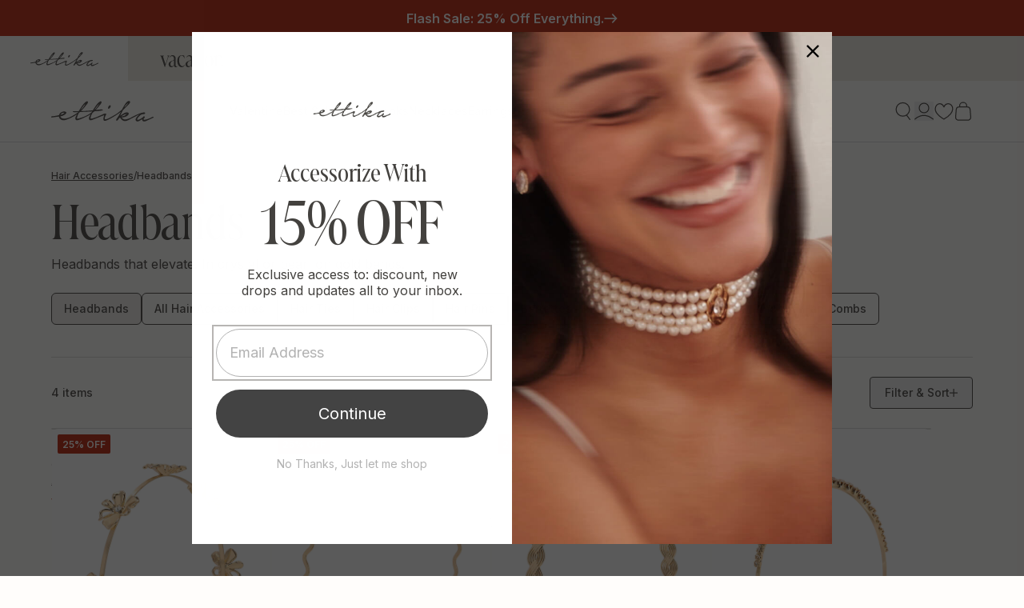

--- FILE ---
content_type: text/html; charset=utf-8
request_url: https://www.ettika.com/en-fr/search?view=preorderjson&q=id:%228301021462703%22%20OR%20id:%228262074007727%22%20OR%20id:%228261982683311%22%20OR%20id:%227489108541615%22%20OR%20handle:%22ettika-gift-card%22
body_size: 1195
content:
[{
      "id":7772390555823,
      "title":"Ettika Gift Card",
      "handle":"ettika-gift-card",
      "collections":[351271452847,306311332015,151008673929],
      "images":[{"id":39767490330799,"src":"\/\/www.ettika.com\/cdn\/shop\/files\/ettikagiftcardimage_c9e21acc-2655-4be7-b3d9-b81f58f53b60.jpg?v=1762445286"}],
      "first_available_variant":{"id":43386045890735},
      "available":true,
      "selling_plan_groups":[],
      "variants": [{
            "id":43386045890735, 
            "title":"$25",
            "price":2209,
            "available":true,
            "inventory_quantity":48,
            "inventory_policy":"deny",
            "selling_plan_allocations": []
          },{
            "id":43386045923503, 
            "title":"$50",
            "price":4418,
            "available":true,
            "inventory_quantity":42,
            "inventory_policy":"deny",
            "selling_plan_allocations": []
          },{
            "id":43386045956271, 
            "title":"$75",
            "price":6626,
            "available":true,
            "inventory_quantity":46,
            "inventory_policy":"deny",
            "selling_plan_allocations": []
          },{
            "id":43386045989039, 
            "title":"$100",
            "price":8835,
            "available":true,
            "inventory_quantity":42,
            "inventory_policy":"deny",
            "selling_plan_allocations": []
          },{
            "id":43386046021807, 
            "title":"$150",
            "price":13253,
            "available":true,
            "inventory_quantity":48,
            "inventory_policy":"deny",
            "selling_plan_allocations": []
          },{
            "id":43386046054575, 
            "title":"$200",
            "price":17670,
            "available":true,
            "inventory_quantity":49,
            "inventory_policy":"deny",
            "selling_plan_allocations": []
          },{
            "id":43386046087343, 
            "title":"$250",
            "price":22088,
            "available":true,
            "inventory_quantity":49,
            "inventory_policy":"deny",
            "selling_plan_allocations": []
          }],
      "source": "template"
    },{
      "id":8301021462703,
      "title":"Petals Headband",
      "handle":"petals-headband",
      "collections":[351271452847,306311332015,345173786799,319812468911,345210323119,309724479663,319815647407,151008673929,269942096047,319815712943,309729591471,87787503687,306554929327,324341956783,319813091503,13369049112,294864978095],
      "images":[{"id":41771700879535,"src":"\/\/www.ettika.com\/cdn\/shop\/files\/HR518_b.jpg?v=1756952286"},{"id":41771700813999,"src":"\/\/www.ettika.com\/cdn\/shop\/files\/HR518.CLR.IG_model2.jpg?v=1756952286"},{"id":41771700846767,"src":"\/\/www.ettika.com\/cdn\/shop\/files\/HR518_a.jpg?v=1756952286"},{"id":41771700781231,"src":"\/\/www.ettika.com\/cdn\/shop\/files\/HR518.CLR.IG_model.jpg?v=1756952286"},{"id":41771700912303,"src":"\/\/www.ettika.com\/cdn\/shop\/files\/HR518.jpg?v=1756952286"},{"id":41771700715695,"src":"\/\/www.ettika.com\/cdn\/shop\/files\/HR518.CLR.IG_model4.jpg?v=1756952286"}],
      "first_available_variant":{"id":45831679639727},
      "available":true,
      "selling_plan_groups":[],
      "variants": [{
            "id":45831679639727, 
            "title":"Clear Crystal with Gold Tone \/ One Size",
            "price":6695,
            "available":true,
            "inventory_quantity":29,
            "inventory_policy":"deny",
            "selling_plan_allocations": []
          }],
      "source": "template"
    },{
      "id":8262074007727,
      "title":"Zig Zag Headband",
      "handle":"zig-zag-headband",
      "collections":[351271452847,306311332015,345173786799,319812468911,151008673929,269942096047,87787503687,306554929327,324341956783,13369049112,294864978095],
      "images":[{"id":41295241478319,"src":"\/\/www.ettika.com\/cdn\/shop\/files\/HR655.IG_3.jpg?v=1753197112"},{"id":41596478292143,"src":"\/\/www.ettika.com\/cdn\/shop\/files\/HR655.G_model2_de67fed2-6585-430c-b801-352bf3aa039c.jpg?v=1754927612"},{"id":41295241511087,"src":"\/\/www.ettika.com\/cdn\/shop\/files\/HR655.IG.jpg?v=1754927612"},{"id":41596478259375,"src":"\/\/www.ettika.com\/cdn\/shop\/files\/HR655.G_model_d050c02b-0bad-4b10-ab96-c94f7deeda3f.jpg?v=1754927612"},{"id":41295241445551,"src":"\/\/www.ettika.com\/cdn\/shop\/files\/HR655.IG_2.jpg?v=1754927612"},{"id":41596478324911,"src":"\/\/www.ettika.com\/cdn\/shop\/files\/HR655.G_model3_0edbefe0-1168-487a-a9f4-61a6318854e8.jpg?v=1754927599"}],
      "first_available_variant":{"id":45669468537007},
      "available":true,
      "selling_plan_groups":[],
      "variants": [{
            "id":45669468537007, 
            "title":"Gold Tone \/ One Size",
            "price":3595,
            "available":true,
            "inventory_quantity":28,
            "inventory_policy":"deny",
            "selling_plan_allocations": []
          }],
      "source": "template"
    },{
      "id":8261982683311,
      "title":"Regal Twist Headband",
      "handle":"regal-twist-headband",
      "collections":[351271452847,306311332015,345173786799,319812468911,151008673929,269942096047,87787503687,306554929327,324341956783,296791212207,13369049112,330443751599,351985533103,330369958063,294864978095],
      "images":[{"id":41295584592047,"src":"\/\/www.ettika.com\/cdn\/shop\/files\/HR517.IG_1.jpg?v=1753199407"},{"id":41596496937135,"src":"\/\/www.ettika.com\/cdn\/shop\/files\/HR517.G_model2.jpg?v=1754927720"},{"id":41295584657583,"src":"\/\/www.ettika.com\/cdn\/shop\/files\/HR517.IG_3.jpg?v=1754927720"},{"id":41596496969903,"src":"\/\/www.ettika.com\/cdn\/shop\/files\/HR517.G_model.jpg?v=1754927720"},{"id":41295584854191,"src":"\/\/www.ettika.com\/cdn\/shop\/files\/HR517.S_SILVER_3.jpg?v=1754933142"},{"id":41596496904367,"src":"\/\/www.ettika.com\/cdn\/shop\/files\/HR517.S_model2_dad393fa-c14c-4a3d-8c45-9f32ad56a3bc.jpg?v=1754933142"},{"id":41596496806063,"src":"\/\/www.ettika.com\/cdn\/shop\/files\/HR517.S_model3.jpg?v=1754933070"},{"id":41295584821423,"src":"\/\/www.ettika.com\/cdn\/shop\/files\/HR517.S_SILVER_2.jpg?v=1754933070"},{"id":41596496871599,"src":"\/\/www.ettika.com\/cdn\/shop\/files\/HR517.S_model_9dcfd029-9939-40ca-a99a-9ccba4a47a8e.jpg?v=1754933077"},{"id":41295584886959,"src":"\/\/www.ettika.com\/cdn\/shop\/files\/HR517.S..jpg?v=1754933077"}],
      "first_available_variant":{"id":45669269340335},
      "available":true,
      "selling_plan_groups":[],
      "variants": [{
            "id":45669269340335, 
            "title":"Gold Tone \/ One Size",
            "price":5395,
            "available":true,
            "inventory_quantity":38,
            "inventory_policy":"deny",
            "selling_plan_allocations": []
          },{
            "id":45669269373103, 
            "title":"Silver Plated \/ One Size",
            "price":5395,
            "available":true,
            "inventory_quantity":16,
            "inventory_policy":"deny",
            "selling_plan_allocations": []
          }],
      "source": "template"
    },{
      "id":7489108541615,
      "title":"Crystalized Headband",
      "handle":"crystalized-headband",
      "collections":[351271452847,306311332015,345173786799,319812468911,345210323119,309724479663,319815647407,151008673929,269942096047,317293920431,336854515887,87787503687,306554929327,324341956783,13369049112,362753654959,362754015407,294864978095],
      "images":[{"id":37699868262575,"src":"\/\/www.ettika.com\/cdn\/shop\/files\/Ettika6607241f0b5de46607241f0b83c.788323236607241f0b83c.jpg?v=1762444016"},{"id":36475004518575,"src":"\/\/www.ettika.com\/cdn\/shop\/files\/Ettika6487475187f6d0648747518816c.62452452648747518816c.jpg?v=1711744108"},{"id":37699868360879,"src":"\/\/www.ettika.com\/cdn\/shop\/files\/Ettika6607241f3392b76607241f33b84.170573176607241f33b84.jpg?v=1711744108"},{"id":38073960988847,"src":"\/\/www.ettika.com\/cdn\/shop\/files\/Ettika6647b453b629c26647b453b64cd.787971516647b453b64cd.jpg?v=1715975311"}],
      "first_available_variant":{"id":42399835881647},
      "available":true,
      "selling_plan_groups":[],
      "variants": [{
            "id":42399835881647, 
            "title":"Clear Crystals \/ One Size",
            "price":3995,
            "available":true,
            "inventory_quantity":20,
            "inventory_policy":"deny",
            "selling_plan_allocations": []
          }],
      "source": "template"
    }]

--- FILE ---
content_type: text/html; charset=utf-8
request_url: https://www.ettika.com/en-fr/search?view=preorderjson&q=id:%228301021462703%22%20OR%20id:%228262074007727%22%20OR%20id:%228261982683311%22%20OR%20id:%227489108541615%22%20OR%20handle:%22ettika-gift-card%22
body_size: 1078
content:
[{
      "id":7772390555823,
      "title":"Ettika Gift Card",
      "handle":"ettika-gift-card",
      "collections":[351271452847,306311332015,151008673929],
      "images":[{"id":39767490330799,"src":"\/\/www.ettika.com\/cdn\/shop\/files\/ettikagiftcardimage_c9e21acc-2655-4be7-b3d9-b81f58f53b60.jpg?v=1762445286"}],
      "first_available_variant":{"id":43386045890735},
      "available":true,
      "selling_plan_groups":[],
      "variants": [{
            "id":43386045890735, 
            "title":"$25",
            "price":2209,
            "available":true,
            "inventory_quantity":48,
            "inventory_policy":"deny",
            "selling_plan_allocations": []
          },{
            "id":43386045923503, 
            "title":"$50",
            "price":4418,
            "available":true,
            "inventory_quantity":42,
            "inventory_policy":"deny",
            "selling_plan_allocations": []
          },{
            "id":43386045956271, 
            "title":"$75",
            "price":6626,
            "available":true,
            "inventory_quantity":46,
            "inventory_policy":"deny",
            "selling_plan_allocations": []
          },{
            "id":43386045989039, 
            "title":"$100",
            "price":8835,
            "available":true,
            "inventory_quantity":42,
            "inventory_policy":"deny",
            "selling_plan_allocations": []
          },{
            "id":43386046021807, 
            "title":"$150",
            "price":13253,
            "available":true,
            "inventory_quantity":48,
            "inventory_policy":"deny",
            "selling_plan_allocations": []
          },{
            "id":43386046054575, 
            "title":"$200",
            "price":17670,
            "available":true,
            "inventory_quantity":49,
            "inventory_policy":"deny",
            "selling_plan_allocations": []
          },{
            "id":43386046087343, 
            "title":"$250",
            "price":22088,
            "available":true,
            "inventory_quantity":49,
            "inventory_policy":"deny",
            "selling_plan_allocations": []
          }],
      "source": "template"
    },{
      "id":8301021462703,
      "title":"Petals Headband",
      "handle":"petals-headband",
      "collections":[351271452847,306311332015,345173786799,319812468911,345210323119,309724479663,319815647407,151008673929,269942096047,319815712943,309729591471,87787503687,306554929327,324341956783,319813091503,13369049112,294864978095],
      "images":[{"id":41771700879535,"src":"\/\/www.ettika.com\/cdn\/shop\/files\/HR518_b.jpg?v=1756952286"},{"id":41771700813999,"src":"\/\/www.ettika.com\/cdn\/shop\/files\/HR518.CLR.IG_model2.jpg?v=1756952286"},{"id":41771700846767,"src":"\/\/www.ettika.com\/cdn\/shop\/files\/HR518_a.jpg?v=1756952286"},{"id":41771700781231,"src":"\/\/www.ettika.com\/cdn\/shop\/files\/HR518.CLR.IG_model.jpg?v=1756952286"},{"id":41771700912303,"src":"\/\/www.ettika.com\/cdn\/shop\/files\/HR518.jpg?v=1756952286"},{"id":41771700715695,"src":"\/\/www.ettika.com\/cdn\/shop\/files\/HR518.CLR.IG_model4.jpg?v=1756952286"}],
      "first_available_variant":{"id":45831679639727},
      "available":true,
      "selling_plan_groups":[],
      "variants": [{
            "id":45831679639727, 
            "title":"Clear Crystal with Gold Tone \/ One Size",
            "price":6695,
            "available":true,
            "inventory_quantity":29,
            "inventory_policy":"deny",
            "selling_plan_allocations": []
          }],
      "source": "template"
    },{
      "id":8262074007727,
      "title":"Zig Zag Headband",
      "handle":"zig-zag-headband",
      "collections":[351271452847,306311332015,345173786799,319812468911,151008673929,269942096047,87787503687,306554929327,324341956783,13369049112,294864978095],
      "images":[{"id":41295241478319,"src":"\/\/www.ettika.com\/cdn\/shop\/files\/HR655.IG_3.jpg?v=1753197112"},{"id":41596478292143,"src":"\/\/www.ettika.com\/cdn\/shop\/files\/HR655.G_model2_de67fed2-6585-430c-b801-352bf3aa039c.jpg?v=1754927612"},{"id":41295241511087,"src":"\/\/www.ettika.com\/cdn\/shop\/files\/HR655.IG.jpg?v=1754927612"},{"id":41596478259375,"src":"\/\/www.ettika.com\/cdn\/shop\/files\/HR655.G_model_d050c02b-0bad-4b10-ab96-c94f7deeda3f.jpg?v=1754927612"},{"id":41295241445551,"src":"\/\/www.ettika.com\/cdn\/shop\/files\/HR655.IG_2.jpg?v=1754927612"},{"id":41596478324911,"src":"\/\/www.ettika.com\/cdn\/shop\/files\/HR655.G_model3_0edbefe0-1168-487a-a9f4-61a6318854e8.jpg?v=1754927599"}],
      "first_available_variant":{"id":45669468537007},
      "available":true,
      "selling_plan_groups":[],
      "variants": [{
            "id":45669468537007, 
            "title":"Gold Tone \/ One Size",
            "price":3595,
            "available":true,
            "inventory_quantity":28,
            "inventory_policy":"deny",
            "selling_plan_allocations": []
          }],
      "source": "template"
    },{
      "id":8261982683311,
      "title":"Regal Twist Headband",
      "handle":"regal-twist-headband",
      "collections":[351271452847,306311332015,345173786799,319812468911,151008673929,269942096047,87787503687,306554929327,324341956783,296791212207,13369049112,330443751599,351985533103,330369958063,294864978095],
      "images":[{"id":41295584592047,"src":"\/\/www.ettika.com\/cdn\/shop\/files\/HR517.IG_1.jpg?v=1753199407"},{"id":41596496937135,"src":"\/\/www.ettika.com\/cdn\/shop\/files\/HR517.G_model2.jpg?v=1754927720"},{"id":41295584657583,"src":"\/\/www.ettika.com\/cdn\/shop\/files\/HR517.IG_3.jpg?v=1754927720"},{"id":41596496969903,"src":"\/\/www.ettika.com\/cdn\/shop\/files\/HR517.G_model.jpg?v=1754927720"},{"id":41295584854191,"src":"\/\/www.ettika.com\/cdn\/shop\/files\/HR517.S_SILVER_3.jpg?v=1754933142"},{"id":41596496904367,"src":"\/\/www.ettika.com\/cdn\/shop\/files\/HR517.S_model2_dad393fa-c14c-4a3d-8c45-9f32ad56a3bc.jpg?v=1754933142"},{"id":41596496806063,"src":"\/\/www.ettika.com\/cdn\/shop\/files\/HR517.S_model3.jpg?v=1754933070"},{"id":41295584821423,"src":"\/\/www.ettika.com\/cdn\/shop\/files\/HR517.S_SILVER_2.jpg?v=1754933070"},{"id":41596496871599,"src":"\/\/www.ettika.com\/cdn\/shop\/files\/HR517.S_model_9dcfd029-9939-40ca-a99a-9ccba4a47a8e.jpg?v=1754933077"},{"id":41295584886959,"src":"\/\/www.ettika.com\/cdn\/shop\/files\/HR517.S..jpg?v=1754933077"}],
      "first_available_variant":{"id":45669269340335},
      "available":true,
      "selling_plan_groups":[],
      "variants": [{
            "id":45669269340335, 
            "title":"Gold Tone \/ One Size",
            "price":5395,
            "available":true,
            "inventory_quantity":38,
            "inventory_policy":"deny",
            "selling_plan_allocations": []
          },{
            "id":45669269373103, 
            "title":"Silver Plated \/ One Size",
            "price":5395,
            "available":true,
            "inventory_quantity":16,
            "inventory_policy":"deny",
            "selling_plan_allocations": []
          }],
      "source": "template"
    },{
      "id":7489108541615,
      "title":"Crystalized Headband",
      "handle":"crystalized-headband",
      "collections":[351271452847,306311332015,345173786799,319812468911,345210323119,309724479663,319815647407,151008673929,269942096047,317293920431,336854515887,87787503687,306554929327,324341956783,13369049112,362753654959,362754015407,294864978095],
      "images":[{"id":37699868262575,"src":"\/\/www.ettika.com\/cdn\/shop\/files\/Ettika6607241f0b5de46607241f0b83c.788323236607241f0b83c.jpg?v=1762444016"},{"id":36475004518575,"src":"\/\/www.ettika.com\/cdn\/shop\/files\/Ettika6487475187f6d0648747518816c.62452452648747518816c.jpg?v=1711744108"},{"id":37699868360879,"src":"\/\/www.ettika.com\/cdn\/shop\/files\/Ettika6607241f3392b76607241f33b84.170573176607241f33b84.jpg?v=1711744108"},{"id":38073960988847,"src":"\/\/www.ettika.com\/cdn\/shop\/files\/Ettika6647b453b629c26647b453b64cd.787971516647b453b64cd.jpg?v=1715975311"}],
      "first_available_variant":{"id":42399835881647},
      "available":true,
      "selling_plan_groups":[],
      "variants": [{
            "id":42399835881647, 
            "title":"Clear Crystals \/ One Size",
            "price":3995,
            "available":true,
            "inventory_quantity":20,
            "inventory_policy":"deny",
            "selling_plan_allocations": []
          }],
      "source": "template"
    }]

--- FILE ---
content_type: text/html; charset=utf-8
request_url: https://www.ettika.com/en-fr/search?view=preorderjson&q=id:%228301021462703%22%20OR%20id:%228262074007727%22%20OR%20id:%228261982683311%22%20OR%20id:%227489108541615%22%20OR%20handle:%22ettika-gift-card%22
body_size: 980
content:
[{
      "id":7772390555823,
      "title":"Ettika Gift Card",
      "handle":"ettika-gift-card",
      "collections":[351271452847,306311332015,151008673929],
      "images":[{"id":39767490330799,"src":"\/\/www.ettika.com\/cdn\/shop\/files\/ettikagiftcardimage_c9e21acc-2655-4be7-b3d9-b81f58f53b60.jpg?v=1762445286"}],
      "first_available_variant":{"id":43386045890735},
      "available":true,
      "selling_plan_groups":[],
      "variants": [{
            "id":43386045890735, 
            "title":"$25",
            "price":2209,
            "available":true,
            "inventory_quantity":48,
            "inventory_policy":"deny",
            "selling_plan_allocations": []
          },{
            "id":43386045923503, 
            "title":"$50",
            "price":4418,
            "available":true,
            "inventory_quantity":42,
            "inventory_policy":"deny",
            "selling_plan_allocations": []
          },{
            "id":43386045956271, 
            "title":"$75",
            "price":6626,
            "available":true,
            "inventory_quantity":46,
            "inventory_policy":"deny",
            "selling_plan_allocations": []
          },{
            "id":43386045989039, 
            "title":"$100",
            "price":8835,
            "available":true,
            "inventory_quantity":42,
            "inventory_policy":"deny",
            "selling_plan_allocations": []
          },{
            "id":43386046021807, 
            "title":"$150",
            "price":13253,
            "available":true,
            "inventory_quantity":48,
            "inventory_policy":"deny",
            "selling_plan_allocations": []
          },{
            "id":43386046054575, 
            "title":"$200",
            "price":17670,
            "available":true,
            "inventory_quantity":49,
            "inventory_policy":"deny",
            "selling_plan_allocations": []
          },{
            "id":43386046087343, 
            "title":"$250",
            "price":22088,
            "available":true,
            "inventory_quantity":49,
            "inventory_policy":"deny",
            "selling_plan_allocations": []
          }],
      "source": "template"
    },{
      "id":8301021462703,
      "title":"Petals Headband",
      "handle":"petals-headband",
      "collections":[351271452847,306311332015,345173786799,319812468911,345210323119,309724479663,319815647407,151008673929,269942096047,319815712943,309729591471,87787503687,306554929327,324341956783,319813091503,13369049112,294864978095],
      "images":[{"id":41771700879535,"src":"\/\/www.ettika.com\/cdn\/shop\/files\/HR518_b.jpg?v=1756952286"},{"id":41771700813999,"src":"\/\/www.ettika.com\/cdn\/shop\/files\/HR518.CLR.IG_model2.jpg?v=1756952286"},{"id":41771700846767,"src":"\/\/www.ettika.com\/cdn\/shop\/files\/HR518_a.jpg?v=1756952286"},{"id":41771700781231,"src":"\/\/www.ettika.com\/cdn\/shop\/files\/HR518.CLR.IG_model.jpg?v=1756952286"},{"id":41771700912303,"src":"\/\/www.ettika.com\/cdn\/shop\/files\/HR518.jpg?v=1756952286"},{"id":41771700715695,"src":"\/\/www.ettika.com\/cdn\/shop\/files\/HR518.CLR.IG_model4.jpg?v=1756952286"}],
      "first_available_variant":{"id":45831679639727},
      "available":true,
      "selling_plan_groups":[],
      "variants": [{
            "id":45831679639727, 
            "title":"Clear Crystal with Gold Tone \/ One Size",
            "price":6695,
            "available":true,
            "inventory_quantity":29,
            "inventory_policy":"deny",
            "selling_plan_allocations": []
          }],
      "source": "template"
    },{
      "id":8262074007727,
      "title":"Zig Zag Headband",
      "handle":"zig-zag-headband",
      "collections":[351271452847,306311332015,345173786799,319812468911,151008673929,269942096047,87787503687,306554929327,324341956783,13369049112,294864978095],
      "images":[{"id":41295241478319,"src":"\/\/www.ettika.com\/cdn\/shop\/files\/HR655.IG_3.jpg?v=1753197112"},{"id":41596478292143,"src":"\/\/www.ettika.com\/cdn\/shop\/files\/HR655.G_model2_de67fed2-6585-430c-b801-352bf3aa039c.jpg?v=1754927612"},{"id":41295241511087,"src":"\/\/www.ettika.com\/cdn\/shop\/files\/HR655.IG.jpg?v=1754927612"},{"id":41596478259375,"src":"\/\/www.ettika.com\/cdn\/shop\/files\/HR655.G_model_d050c02b-0bad-4b10-ab96-c94f7deeda3f.jpg?v=1754927612"},{"id":41295241445551,"src":"\/\/www.ettika.com\/cdn\/shop\/files\/HR655.IG_2.jpg?v=1754927612"},{"id":41596478324911,"src":"\/\/www.ettika.com\/cdn\/shop\/files\/HR655.G_model3_0edbefe0-1168-487a-a9f4-61a6318854e8.jpg?v=1754927599"}],
      "first_available_variant":{"id":45669468537007},
      "available":true,
      "selling_plan_groups":[],
      "variants": [{
            "id":45669468537007, 
            "title":"Gold Tone \/ One Size",
            "price":3595,
            "available":true,
            "inventory_quantity":28,
            "inventory_policy":"deny",
            "selling_plan_allocations": []
          }],
      "source": "template"
    },{
      "id":8261982683311,
      "title":"Regal Twist Headband",
      "handle":"regal-twist-headband",
      "collections":[351271452847,306311332015,345173786799,319812468911,151008673929,269942096047,87787503687,306554929327,324341956783,296791212207,13369049112,330443751599,351985533103,330369958063,294864978095],
      "images":[{"id":41295584592047,"src":"\/\/www.ettika.com\/cdn\/shop\/files\/HR517.IG_1.jpg?v=1753199407"},{"id":41596496937135,"src":"\/\/www.ettika.com\/cdn\/shop\/files\/HR517.G_model2.jpg?v=1754927720"},{"id":41295584657583,"src":"\/\/www.ettika.com\/cdn\/shop\/files\/HR517.IG_3.jpg?v=1754927720"},{"id":41596496969903,"src":"\/\/www.ettika.com\/cdn\/shop\/files\/HR517.G_model.jpg?v=1754927720"},{"id":41295584854191,"src":"\/\/www.ettika.com\/cdn\/shop\/files\/HR517.S_SILVER_3.jpg?v=1754933142"},{"id":41596496904367,"src":"\/\/www.ettika.com\/cdn\/shop\/files\/HR517.S_model2_dad393fa-c14c-4a3d-8c45-9f32ad56a3bc.jpg?v=1754933142"},{"id":41596496806063,"src":"\/\/www.ettika.com\/cdn\/shop\/files\/HR517.S_model3.jpg?v=1754933070"},{"id":41295584821423,"src":"\/\/www.ettika.com\/cdn\/shop\/files\/HR517.S_SILVER_2.jpg?v=1754933070"},{"id":41596496871599,"src":"\/\/www.ettika.com\/cdn\/shop\/files\/HR517.S_model_9dcfd029-9939-40ca-a99a-9ccba4a47a8e.jpg?v=1754933077"},{"id":41295584886959,"src":"\/\/www.ettika.com\/cdn\/shop\/files\/HR517.S..jpg?v=1754933077"}],
      "first_available_variant":{"id":45669269340335},
      "available":true,
      "selling_plan_groups":[],
      "variants": [{
            "id":45669269340335, 
            "title":"Gold Tone \/ One Size",
            "price":5395,
            "available":true,
            "inventory_quantity":38,
            "inventory_policy":"deny",
            "selling_plan_allocations": []
          },{
            "id":45669269373103, 
            "title":"Silver Plated \/ One Size",
            "price":5395,
            "available":true,
            "inventory_quantity":16,
            "inventory_policy":"deny",
            "selling_plan_allocations": []
          }],
      "source": "template"
    },{
      "id":7489108541615,
      "title":"Crystalized Headband",
      "handle":"crystalized-headband",
      "collections":[351271452847,306311332015,345173786799,319812468911,345210323119,309724479663,319815647407,151008673929,269942096047,317293920431,336854515887,87787503687,306554929327,324341956783,13369049112,362753654959,362754015407,294864978095],
      "images":[{"id":37699868262575,"src":"\/\/www.ettika.com\/cdn\/shop\/files\/Ettika6607241f0b5de46607241f0b83c.788323236607241f0b83c.jpg?v=1762444016"},{"id":36475004518575,"src":"\/\/www.ettika.com\/cdn\/shop\/files\/Ettika6487475187f6d0648747518816c.62452452648747518816c.jpg?v=1711744108"},{"id":37699868360879,"src":"\/\/www.ettika.com\/cdn\/shop\/files\/Ettika6607241f3392b76607241f33b84.170573176607241f33b84.jpg?v=1711744108"},{"id":38073960988847,"src":"\/\/www.ettika.com\/cdn\/shop\/files\/Ettika6647b453b629c26647b453b64cd.787971516647b453b64cd.jpg?v=1715975311"}],
      "first_available_variant":{"id":42399835881647},
      "available":true,
      "selling_plan_groups":[],
      "variants": [{
            "id":42399835881647, 
            "title":"Clear Crystals \/ One Size",
            "price":3995,
            "available":true,
            "inventory_quantity":20,
            "inventory_policy":"deny",
            "selling_plan_allocations": []
          }],
      "source": "template"
    }]

--- FILE ---
content_type: text/html; charset=utf-8
request_url: https://www.ettika.com/en-fr/search?view=preorderjson&q=id:%228301021462703%22%20OR%20id:%228262074007727%22%20OR%20id:%228261982683311%22%20OR%20id:%227489108541615%22
body_size: 741
content:
[{
      "id":8301021462703,
      "title":"Petals Headband",
      "handle":"petals-headband",
      "collections":[351271452847,306311332015,345173786799,319812468911,345210323119,309724479663,319815647407,151008673929,269942096047,319815712943,309729591471,87787503687,306554929327,324341956783,319813091503,13369049112,294864978095],
      "images":[{"id":41771700879535,"src":"\/\/www.ettika.com\/cdn\/shop\/files\/HR518_b.jpg?v=1756952286"},{"id":41771700813999,"src":"\/\/www.ettika.com\/cdn\/shop\/files\/HR518.CLR.IG_model2.jpg?v=1756952286"},{"id":41771700846767,"src":"\/\/www.ettika.com\/cdn\/shop\/files\/HR518_a.jpg?v=1756952286"},{"id":41771700781231,"src":"\/\/www.ettika.com\/cdn\/shop\/files\/HR518.CLR.IG_model.jpg?v=1756952286"},{"id":41771700912303,"src":"\/\/www.ettika.com\/cdn\/shop\/files\/HR518.jpg?v=1756952286"},{"id":41771700715695,"src":"\/\/www.ettika.com\/cdn\/shop\/files\/HR518.CLR.IG_model4.jpg?v=1756952286"}],
      "first_available_variant":{"id":45831679639727},
      "available":true,
      "selling_plan_groups":[],
      "variants": [{
            "id":45831679639727, 
            "title":"Clear Crystal with Gold Tone \/ One Size",
            "price":6695,
            "available":true,
            "inventory_quantity":29,
            "inventory_policy":"deny",
            "selling_plan_allocations": []
          }],
      "source": "template"
    },{
      "id":8262074007727,
      "title":"Zig Zag Headband",
      "handle":"zig-zag-headband",
      "collections":[351271452847,306311332015,345173786799,319812468911,151008673929,269942096047,87787503687,306554929327,324341956783,13369049112,294864978095],
      "images":[{"id":41295241478319,"src":"\/\/www.ettika.com\/cdn\/shop\/files\/HR655.IG_3.jpg?v=1753197112"},{"id":41596478292143,"src":"\/\/www.ettika.com\/cdn\/shop\/files\/HR655.G_model2_de67fed2-6585-430c-b801-352bf3aa039c.jpg?v=1754927612"},{"id":41295241511087,"src":"\/\/www.ettika.com\/cdn\/shop\/files\/HR655.IG.jpg?v=1754927612"},{"id":41596478259375,"src":"\/\/www.ettika.com\/cdn\/shop\/files\/HR655.G_model_d050c02b-0bad-4b10-ab96-c94f7deeda3f.jpg?v=1754927612"},{"id":41295241445551,"src":"\/\/www.ettika.com\/cdn\/shop\/files\/HR655.IG_2.jpg?v=1754927612"},{"id":41596478324911,"src":"\/\/www.ettika.com\/cdn\/shop\/files\/HR655.G_model3_0edbefe0-1168-487a-a9f4-61a6318854e8.jpg?v=1754927599"}],
      "first_available_variant":{"id":45669468537007},
      "available":true,
      "selling_plan_groups":[],
      "variants": [{
            "id":45669468537007, 
            "title":"Gold Tone \/ One Size",
            "price":3595,
            "available":true,
            "inventory_quantity":28,
            "inventory_policy":"deny",
            "selling_plan_allocations": []
          }],
      "source": "template"
    },{
      "id":8261982683311,
      "title":"Regal Twist Headband",
      "handle":"regal-twist-headband",
      "collections":[351271452847,306311332015,345173786799,319812468911,151008673929,269942096047,87787503687,306554929327,324341956783,296791212207,13369049112,330443751599,351985533103,330369958063,294864978095],
      "images":[{"id":41295584592047,"src":"\/\/www.ettika.com\/cdn\/shop\/files\/HR517.IG_1.jpg?v=1753199407"},{"id":41596496937135,"src":"\/\/www.ettika.com\/cdn\/shop\/files\/HR517.G_model2.jpg?v=1754927720"},{"id":41295584657583,"src":"\/\/www.ettika.com\/cdn\/shop\/files\/HR517.IG_3.jpg?v=1754927720"},{"id":41596496969903,"src":"\/\/www.ettika.com\/cdn\/shop\/files\/HR517.G_model.jpg?v=1754927720"},{"id":41295584854191,"src":"\/\/www.ettika.com\/cdn\/shop\/files\/HR517.S_SILVER_3.jpg?v=1754933142"},{"id":41596496904367,"src":"\/\/www.ettika.com\/cdn\/shop\/files\/HR517.S_model2_dad393fa-c14c-4a3d-8c45-9f32ad56a3bc.jpg?v=1754933142"},{"id":41596496806063,"src":"\/\/www.ettika.com\/cdn\/shop\/files\/HR517.S_model3.jpg?v=1754933070"},{"id":41295584821423,"src":"\/\/www.ettika.com\/cdn\/shop\/files\/HR517.S_SILVER_2.jpg?v=1754933070"},{"id":41596496871599,"src":"\/\/www.ettika.com\/cdn\/shop\/files\/HR517.S_model_9dcfd029-9939-40ca-a99a-9ccba4a47a8e.jpg?v=1754933077"},{"id":41295584886959,"src":"\/\/www.ettika.com\/cdn\/shop\/files\/HR517.S..jpg?v=1754933077"}],
      "first_available_variant":{"id":45669269340335},
      "available":true,
      "selling_plan_groups":[],
      "variants": [{
            "id":45669269340335, 
            "title":"Gold Tone \/ One Size",
            "price":5395,
            "available":true,
            "inventory_quantity":38,
            "inventory_policy":"deny",
            "selling_plan_allocations": []
          },{
            "id":45669269373103, 
            "title":"Silver Plated \/ One Size",
            "price":5395,
            "available":true,
            "inventory_quantity":16,
            "inventory_policy":"deny",
            "selling_plan_allocations": []
          }],
      "source": "template"
    },{
      "id":7489108541615,
      "title":"Crystalized Headband",
      "handle":"crystalized-headband",
      "collections":[351271452847,306311332015,345173786799,319812468911,345210323119,309724479663,319815647407,151008673929,269942096047,317293920431,336854515887,87787503687,306554929327,324341956783,13369049112,362753654959,362754015407,294864978095],
      "images":[{"id":37699868262575,"src":"\/\/www.ettika.com\/cdn\/shop\/files\/Ettika6607241f0b5de46607241f0b83c.788323236607241f0b83c.jpg?v=1762444016"},{"id":36475004518575,"src":"\/\/www.ettika.com\/cdn\/shop\/files\/Ettika6487475187f6d0648747518816c.62452452648747518816c.jpg?v=1711744108"},{"id":37699868360879,"src":"\/\/www.ettika.com\/cdn\/shop\/files\/Ettika6607241f3392b76607241f33b84.170573176607241f33b84.jpg?v=1711744108"},{"id":38073960988847,"src":"\/\/www.ettika.com\/cdn\/shop\/files\/Ettika6647b453b629c26647b453b64cd.787971516647b453b64cd.jpg?v=1715975311"}],
      "first_available_variant":{"id":42399835881647},
      "available":true,
      "selling_plan_groups":[],
      "variants": [{
            "id":42399835881647, 
            "title":"Clear Crystals \/ One Size",
            "price":3995,
            "available":true,
            "inventory_quantity":20,
            "inventory_policy":"deny",
            "selling_plan_allocations": []
          }],
      "source": "template"
    }]

--- FILE ---
content_type: text/css
request_url: https://www.ettika.com/cdn/shop/t/305/assets/css--ettika--header--global.css?v=166045909140149428721768351086
body_size: 2047
content:
body.active--header--megamenu .ettika--main--header{border-bottom:0}body.show--new--header--search .ettika--main--header--wrapper,body.show--new--header--search .ettika--main--header--links{position:static}body.show--new--header--search .ettika--main--header--wrapper.fixed{position:fixed}.wk--height--ettika--search{height:0}.ettika--main--header{border-bottom:1px solid #D9D9D9}.ettika--main--header--wrapper.fixed{position:fixed;top:0;left:0;width:100%;background:#fffdfb;z-index:9999;transition:all .5s ease;border-bottom:1px solid #D9D9D9}.ettika--main--header,.ettika--main--header--wrapper{position:relative;z-index:9;background-color:#fffdfb}.ettika--main--container{max-width:1512px;margin-left:auto;margin-right:auto}.ettika--main--header--links{background-color:#efeae1;position:relative;z-index:11}.ettika--top--links--hold{display:flex;align-items:center;flex-wrap:wrap;width:100%}.ettika--header--brand,.ettika--header--right--bar{z-index:1}.ettika--header--primary--menu{display:none}.ettika--header--link--icon{height:48px;display:flex;align-items:center;justify-content:center;flex:1;transition:background .5s ease,box-shadow .5s ease}.ettika--top--links--hold:hover .link--active{background:#efeae1;border-top:2.5px solid transparent;transition:background .5s ease,border-top .5s ease}.ettika--top--links--hold .ettika--header--link--icon:hover,.ettika--header--link--icon.link--active{background:#fffdfb;transition:background .5s ease,border-top .5s ease}.ettika--main--header--hold{display:flex;justify-content:space-between;align-items:center;padding:16px 24px;background-color:#fffdfb}.ettika--header--menu--list,.shop--by--list{overflow:hidden}.ettika--header--menu{display:flex;justify-content:center;gap:12px}.ettika--menu--item{color:#43413e;text-align:center;font-size:14px;font-style:normal;font-weight:500;line-height:24px;cursor:pointer;position:relative}.ettika--menu--item:hover,.shop--by--list--item:hover,.megamenu--collection--box:hover .megamenu--collection--title{opacity:.8}.ettika--menu--item:after,.ettika--menu--item:before,.shop--by--list--item:after,.shop--by--list--item:before,.megamenu--collection--title:after,.megamenu--collection--title:before{content:" ";display:block;position:absolute;width:100%;bottom:0;right:0;background:#43413e;height:1px}.ettika--menu--item:before,.shop--by--list--item:before,.megamenu--collection--title:before{transform:translate(-100%);z-index:1}.ettika--menu--item:hover:before,.shop--by--list--item:hover:before,.megamenu--collection--box:hover .megamenu--collection--title:before{transform:translate(0);transition:transform .35s ease;opacity:.8}.ettika--menu--item:after,.shop--by--list--item:after,.megamenu--collection--title:after{z-index:0;transform:translate(100%);transition:none;transition:transform .35s ease}.ettika--menu--item:hover:after,.shop--by--list--item:hover:after,.megamenu--collection--box:hover .megamenu--collection--title:after{opacity:.8;transform:translate(0);transition:transform .35s .36s ease}.ettika--cart{position:relative;align-items:center;display:flex;justify-content:center;margin:0;height:auto;width:auto}.ettika--cart .cart-count-bubble{display:none}.ettika--cart--count{color:#43413e;text-align:center;font-size:10px;font-style:normal;font-weight:600;line-height:normal;position:absolute;height:12px;top:8.1px}.ettika--cart--dot{position:absolute;top:-4px;right:0;display:inline!important}.ettika--header--right--bar{gap:12px;display:flex}.desktop--ettika--show{display:none}.ettika--header--megamenu--hold{width:100%;align-items:center;box-sizing:border-box;position:absolute;top:100%;left:0;padding:0;transition:all .4s ease-out;transform:translateY(-160%);display:flex;flex-direction:column;visibility:visible;border-bottom:1px solid #D9D9D9;background:#fffdfb;z-index:-1}.ettika--header--megamenu--hold.active{transform:translateY(0)}.ettika--header--megamenu--container{padding:32px 24px 44px;width:100%;max-width:1016px}.megamenu--content.megamenu--right--box{display:flex;gap:16px;overflow-x:auto}.megamenu--content.megamenu--right--box .megamenu--collection--box{width:144px;flex:0 0 auto}.megamenu--product--card--image{overflow:hidden;border-radius:4px}.megamenu--product--card--image img{transition:transform .3s ease-in-out;width:100%;display:block;border-radius:4px;height:180px;object-fit:cover}.megamenu--product--card--image:hover img{transform:scale(1.1)}.megamenu--collection--title{color:#43413e;font-size:13px;font-style:normal;font-weight:500;line-height:16px;letter-spacing:-.26px;margin-top:8px;display:inline-block;overflow:hidden;position:relative}.megamenu--shop--by--title{color:#43413e;font-size:12px;font-style:normal;font-weight:600;line-height:16px;text-transform:uppercase;margin-bottom:16px}.ettika--megamenu{display:flex;justify-content:center;gap:48px}.megamenu--shop--by--list{display:grid;grid-template-columns:136px;gap:8px 24px;grid-auto-flow:row}.megamenu--shop--by--list.two-column-layout{grid-template-columns:repeat(2,136px);grid-auto-flow:column;grid-template-rows:repeat(7,auto)}.shop--by--list{list-style-type:none;line-height:0}.shop--by--list--item{color:#43413e;font-size:13px;font-style:normal;font-weight:500;line-height:16px;position:relative;overflow:hidden}.ettika--mobile--menu,.products--inner--drawer{-moz-transition:linear left .3s;-o-transition:linear left .3s;-webkit-transition:linear left .3s;transition:linear left .3s;background:#f8f6f1;height:100%;overflow:auto;padding-bottom:100px;position:fixed;top:0;left:-100%;width:100%;z-index:9}.ettika--mobile--menu.open--ettika,.products--inner--drawer.product--inner--drawer--open{left:0}.ettika--mobile--menu--header,.product--inner--drawer--header{padding:10px 14px;border-bottom:1px solid #D9D9D9;display:flex;justify-content:flex-end;position:sticky;top:0;background:#f8f6f1;z-index:9}.ettika--mobile--content--hold{padding-top:20px;padding-left:24px;padding-right:24px}.ettika--mobile--cards{display:flex;justify-content:space-between;gap:8px;margin-bottom:20px}.ettika--mobile--card{position:relative;flex:1}.ettika--mobile--card img{border-radius:4px;height:100%;width:100%;object-fit:cover}.ettika--mobile--card:after{content:"";position:absolute;top:0;left:0;width:100%;height:100%;z-index:1;pointer-events:none;border-radius:4px;background:linear-gradient(180deg,#0000,#0006)}.ettika--mobile--card--title{font-weight:500;font-size:13px;line-height:16px;letter-spacing:-.32px;position:absolute;color:#fff;text-decoration:underline;left:12px;bottom:12px;z-index:2}.mobile--menu--list--icon{display:flex;align-items:center;gap:12px;margin-bottom:12px;position:relative}.mobile--menu--list--icon.has--product--drawer--menu:after{content:"";background-image:url(/cdn/shop/files/Arrow.svg?v=1747357107);background-repeat:no-repeat;background-size:7px 12px;width:7px;height:12px;position:absolute;right:0;top:50%;transform:translateY(-50%)}.mobile--menu--list--image{width:40px;height:40px;border-radius:100%;object-fit:cover}.mobile-menu-list-item{font-weight:500;font-size:14px;line-height:24px;letter-spacing:-.32px;color:#43413e}.mobile--drawer--image--content{margin-left:auto;margin-right:auto}.product--inner--drawer--header{padding:11px 15px 9px}.inner--collection--grid--card{padding:16px 24px}.go--back--collection--title{display:flex;align-items:center;gap:17px;font-family:Marlide Display;font-weight:400;font-size:32px;line-height:32px;color:#43413e;margin-bottom:16px}.collection--grid--button{border:1px solid #43413E;border-radius:4px;display:block;font-weight:600;font-size:12px;line-height:16px;text-align:center;text-transform:uppercase;letter-spacing:.48px;color:#43413e;padding:12px;margin-bottom:24px;transition:background-color .5s ease,color .5s ease}.collection--grid--button:hover{background-color:#43413e;color:#f8f6f1}.collection--products--cards--grid{display:grid;grid-template-columns:repeat(3,1fr);gap:24px 4px}.product--card--grid--info img{width:100%;border-radius:4px;margin-bottom:8px;height:140px;object-fit:cover}.product--card--grid--title{font-weight:500;font-size:13px;line-height:16px;letter-spacing:-.32px;margin:0;color:#43413e}.ettika--header--primary--menu-everywhere .megamenu--content.megamenu--left--box{display:flex;flex-wrap:wrap;gap:48px}.ettika--header--megamenu--container--everywhere{padding:32px 24px 48px;width:100%;max-width:837px}.ettika--header--megamenu--container--everywhere .ettika--megamenu{align-items:center}.ettika--header--megamenu--container--everywhere .megamenu--content.megamenu--left--box{display:inline!important}.ettika--header--megamenu--container--everywhere .megamenu--content.megamenu--right--box,.ettika--header--megamenu--container--everywhere .megamenu--content.megamenu--right--box img{width:100%}.everywhere--megamenu--title{color:#43413e;font-family:Marlide Display;font-size:36px;font-style:normal;font-weight:400;line-height:40px;margin-bottom:8px}.everywhere--megamenu--subtitle{color:#43413e;font-family:Inter;font-size:14px;font-style:normal;font-weight:400;line-height:20px;margin-bottom:16px}.everywhere--megamenu--cta{color:#fffdfb;text-align:center;font-family:Inter;font-size:12px;font-style:normal;font-weight:600;line-height:16px;letter-spacing:.48px;text-transform:uppercase;padding:12px 16px;border-radius:4px;background:#43413e;border:1px solid #43413E;display:inline-block;transition:background-color .4s ease,color .4s ease}.everywhere--megamenu--cta:hover{background-color:#fffdfb;color:#43413e}.everywhere--megamenu--image--hold{overflow:hidden;border-radius:8px}.everywhere--megamenu--image--hold img{transition:transform .3s ease-in-out;border-radius:8px;object-fit:cover}.everywhere--megamenu--image--hold:hover img{transform:scale(1.1)}.mobile--drawer--image--content .megamenu--content.megamenu--right--box img{border-radius:8px}.mobile--drawer--image--content .ettika--megamenu{display:block}.mobile--drawer--image--content .everywhere--megamenu--cta{margin-bottom:20px}.ettika--header--link--icon-with-badge.ettika--header--link--icon{gap:8px;align-items:center}.ettika--header--link--icon-badge{display:block;width:max-content;color:#43413e;text-align:center;font-family:Inter;font-size:10px;font-style:normal;font-weight:600;line-height:12px;text-transform:uppercase;margin:0;padding:4px 6px;border-radius:2px;background:#fff}.ettika--main--header--links.ettika--switch--neutral .ettika--header--link--icon-badge{background:#43413e;color:#fffdfb}.ettika--header--link--icon{border-top:2.5px solid transparent;transition:border-top .5s ease}.ettika--main--header--links:not(.ettika--switch--neutral) .ettika--header--link--icon-with-badge.ettika--header--link--icon:not(.link--active){background:linear-gradient(90deg,#e0f3ff,#b4e1ff),linear-gradient(0deg,#f8f6f1 0% 100%),#fffdfb;transition:background .5s ease}.ettika--main--header--links:not(.ettika--switch--neutral) .ettika--header--link--icon-with-badge.ettika--header--link--icon:not(.link--active):hover{background:linear-gradient(270deg,#fff6da,#b4e1ff);background-size:300% 300%;background-position:0% 50%;animation:gradientShift 3s ease infinite}.ettika--main--header--links:not(.ettika--switch--neutral) .ettika--top--links--hold .ettika--header--link--icon.link--active .ettika--header--link--icon-badge{background:linear-gradient(90deg,#e0f3ff,#b4e1ff),#f7f4ee}.ettika--main--header--links.ettika--switch--neutral .ettika--top--links--hold .ettika--header--link--icon.link--active .ettika--header--link--icon-badge{background:#43413e;color:#fffdfb}.tooltip_text_toggle_menu{display:none}.menu_tooltip{visibility:hidden;opacity:0;position:absolute;left:0;top:50%;transform:translateY(-50%);width:max-content;color:#43413e;text-align:center;font-family:Inter;font-size:14px;font-style:italic;font-weight:500;line-height:16px;margin-left:20px;transition:opacity .5s ease,visibility .5s ease}.active_ettika_tooltip .menu_tooltip.ettika_menu_tooltip,.active_everywhere_tooltip .menu_tooltip.everywhere_menu_tooltip{visibility:visible;opacity:1;transition:opacity .5s ease,visibility .5s ease,z-index .5s ease}.ettika--main--header--wrapper.sticky,.ettika--main--header--links.sticky{position:fixed;left:0;right:0;width:100%;transition:transform .3s ease,top .3s ease}@media screen and (max-width: 767px){.ettika--main--header--links.ettika--switch--neutral .ettika--header--link--icon-badge{display:none!important}.ettika--main--header--links.sticky{position:fixed;top:0;left:0;right:0;z-index:1001;transform:translateY(0);transition:transform .3s ease,top .3s ease;background:#f8f6f1}.ettika--main--header--links.sticky.hide{transform:translateY(-100%);pointer-events:none;visibility:hidden}.ettika--main--header--wrapper.sticky{position:fixed;left:0;right:0;z-index:1000;background:#fff;transition:top .3s ease;top:0}.ettika--main--header--wrapper.sticky.scrolled-up{top:var(--links-height, 50px)}}@media screen and (min-width: 768px){.ettika--main--header--links.sticky{top:0;z-index:1001}.ettika--main--header--wrapper.sticky{top:50px;z-index:1000}}@keyframes gradientShift{0%{background-position:0% 50%}50%{background-position:100% 50%}to{background-position:0% 50%}}@media screen and (min-width: 679.98px){.tooltip_text_toggle_menu{display:block;position:relative;width:max-content}.ettika--header--megamenu--container--everywhere .megamenu--content.megamenu--right--box img{height:228px;object-fit:cover}.ettika--header--megamenu--container--everywhere .megamenu--content.megamenu--right--box{max-width:348px}.mobile--drawer--image--content .ettika--megamenu{display:flex}.mobile--drawer--image--content .everywhere--megamenu--cta{margin-bottom:0}}@media screen and (min-width: 767.98px){.ettika--header--link--icon,.ettika--top--links--hold:hover .link--active{border-top:2px solid transparent}.ettika--main--header--hold{padding-top:22px;padding-bottom:22px}.ettika--wishlist--icon{margin-left:1px}.ettika--login--icon{margin-left:2px}.product--card--grid--info img{height:300px}}@media screen and (min-width: 991.98px){.ettika--header--menu{position:absolute;left:0;right:0;display:flex;justify-content:center;height:100%;gap:0:}.ettika--header--right--bar{gap:16px}.ettika--header--link--icon{height:56px;width:160px;flex:none}.ettika--header--primary--menu{display:flex;align-items:center;gap:10px}.ettika--header--primary--menu li{height:100%;display:flex;align-items:center}.desktop--ettika--show{display:block}.mobile--ettika--show{display:none}}@media screen and (min-width: 1149.98px){.ettika--header--primary--menu{gap:24px}.ettika_switch_logo img{max-width:100%;width:85px}}@media screen and (min-width: 1279.98px){.ettika--main--header--hold{padding-left:64px;padding-right:64px}}.ettika--header--link--icon-badge{display:none}
/*# sourceMappingURL=/cdn/shop/t/305/assets/css--ettika--header--global.css.map?v=166045909140149428721768351086 */


--- FILE ---
content_type: text/css
request_url: https://www.ettika.com/cdn/shop/t/305/assets/css-plp-2025-main-collection-banner.css?v=104827410090602104121768351086
body_size: 68
content:
.nplp-main-banner{position:relative}.nplp-main-banner_content{position:absolute;top:0;left:0;bottom:0;right:0;padding:16px 48px 28px 24px;display:flex;flex-direction:column;justify-content:space-between}.nplp-main-banner_content-upper .tw-text-text_black_light li a,.nplp-main-banner_content-upper .tw-text-text_black_light li span{color:#fff;font-family:Inter;font-size:12px;font-style:normal;font-weight:500;line-height:20px;margin:0}.nplp-main-banner_content-bottom h1{color:#fffdfb;font-family:Marlide Display;font-size:40px;font-style:normal;font-weight:400;line-height:36px;margin:0 0 8px}.nplp-main-banner_content-bottom p{color:#fffdfb;font-family:Inter;font-size:14px;font-style:normal;font-weight:400;line-height:20px}.nplp-main-banner_content-bottom a{text-decoration:underline}.nplp-main-banner_video-wapper video,.nplp-main-banner_image-wapper img{width:100%;height:240px;display:block;object-fit:cover}.nplp-main-banner:not(.nplp-main-banner-wo-media){margin-bottom:16px}.nplp-main-banner-wo-media{margin:16px 0}.nplp-main-banner-wo-media_content .breadcrumbs li a{color:#43413e;font-family:Inter;font-size:12px;font-style:normal;font-weight:500;line-height:20px;text-decoration-line:underline;text-decoration-style:solid;text-decoration-skip-ink:none;text-decoration-thickness:auto;text-underline-offset:auto;text-underline-position:from-font}.nplp-main-banner-wo-media_content .breadcrumbs li span{color:#43413e;font-family:Inter;font-size:12px;font-style:normal;font-weight:500;line-height:20px;background-color:transparent}.nplp-main-banner-wo-media .nplp-main-banner-wo-media_content{padding:0 24px;max-width:1200px;margin:0 auto}.nplp-main-banner-wo-media_content h1{color:#43413e;font-family:Marlide Display;font-size:40px;font-style:normal;font-weight:400;line-height:40px;margin:0 0 8px;background-color:transparent}.nplp-main-banner-wo-media_content p{color:#43413e;font-family:Inter;font-size:14px;font-style:normal;font-weight:400;line-height:20px;margin:0;background-color:transparent}.nplp-main-banner-wo-media_content p a{text-decoration:underline}.nplp-not-mobile-item{display:none}@media screen and (min-width: 768px){.nplp-main-banner-wo-media{margin:32px 0 24px}.nplp-main-banner-wo-media_content h1{font-size:64px;line-height:64px}.nplp-main-banner-wo-media_content p{font-size:16px;line-height:24px}.nplp-main-banner_content-bottom h1{font-size:48px;line-height:48px}.nplp-main-banner_content-bottom p{font-size:16px;line-height:24px;max-width:359px}.nplp-main-banner_content{padding:24px 28px 32px;border-radius:12px;width:calc(100% - 48px);left:50%;transform:translate(-50%)}.nplp-main-banner{border-radius:12px;max-width:1200px;margin:32px auto 0;padding:0 24px}.nplp-main-banner:not(.nplp-main-banner-wo-media){margin-bottom:24px}.nplp-main-banner_video-wapper video,.nplp-main-banner_image-wapper img{border-radius:12px;height:380px}.nplp-mobile-item{display:none}.nplp-tablet-item,.nplp-not-mobile-item{display:block}}
/*# sourceMappingURL=/cdn/shop/t/305/assets/css-plp-2025-main-collection-banner.css.map?v=104827410090602104121768351086 */


--- FILE ---
content_type: text/css
request_url: https://www.ettika.com/cdn/shop/t/305/assets/css-plp-2025-subcollections.css?v=93823592363008867521768351086
body_size: -234
content:
.nplp-subcollections-main{padding:8px 0;border-bottom:1px solid #D9D9D8}.nplp-subcollections-slider{display:flex;align-items:center;gap:16px;overflow-x:scroll;padding:0 24px;margin:0 auto;scrollbar-width:none;-ms-overflow-style:none}.nplp-subcollections-slider::-webkit-scrollbar{display:none}.nplp-subcollection{display:flex;align-items:center;column-gap:12px}.nplp-subcollection .nplp-subcollection-image-wrapper{width:56px;height:56px}.nplp-subcollection .nplp-subcollection-image-wrapper img{max-width:100%;height:100%;object-fit:cover;border-radius:100%;display:block}.nplp-subcollection p{display:block;width:max-content;color:#43413e;text-align:center;font-family:Inter;font-size:12px;font-style:normal;font-weight:600;line-height:24px;margin:0;padding:0 12px 0 0}.nplp-subcollections-main.nplp-subcollections-main-wo-image{padding:0 0 32px}.nplp-subcollections-main-wo-image .nplp-subcollections-slider{gap:12px}.nplp-subcollections-main-wo-image .nplp-subcollections-slider a.nplp-subcollection{white-space:nowrap;width:max-content;padding:9px 15px;color:#43413e;text-align:center;font-family:Inter;font-size:14px;font-style:normal;font-weight:500;line-height:20px;border-radius:6px;border:1px solid #43413E;background-color:transparent;order:2}.nplp-subcollections-main-wo-image .nplp-subcollections-slider a.nplp-subcollection:hover,.nplp-subcollections-main-wo-image .nplp-subcollections-slider a.nplp-subcollection.nplp-subcollection-active{background-color:#edeae8;color:#43413e}.nplp-subcollections-main-wo-image .nplp-subcollections-slider a.nplp-subcollection.nplp-subcollection-active{order:1}@media screen and (min-width: 768px){.nplp-subcollections-main:not(.nplp-subcollections-main-wo-image){border:unset}.nplp-subcollections-main.nplp-subcollections-main-wo-image{max-width:1152px;margin:0 auto}.nplp-subcollections-main-wo-image .nplp-subcollections-slider{padding:0}}@media screen and (min-width: 992px){.nplp-subcollections-main{padding:20px 0 0}.nplp-subcollections-main.nplp-subcollections-main-wo-image{padding:0 0 40px}.nplp-subcollection p{font-size:14px}.nplp-subcollections-slider{display:flex;gap:28px;padding:0;max-width:1152px}.nplp-subcollections-main-wo-image .nplp-subcollections-slider{gap:16px}.nplp-subcollection-image-wrapper{overflow:hidden;border-radius:100%}.nplp-subcollection-image-wrapper img{scale:1;transition:scale .3s ease}.nplp-subcollection:hover .nplp-subcollection-image-wrapper img{scale:1.5;transition:scale .3s ease;border-radius:100%}}
/*# sourceMappingURL=/cdn/shop/t/305/assets/css-plp-2025-subcollections.css.map?v=93823592363008867521768351086 */


--- FILE ---
content_type: text/css
request_url: https://www.ettika.com/cdn/shop/t/305/assets/css-plp-2025-main-collection-product-grid.css?v=67234495386675624481768351086
body_size: 4085
content:
.collection-container{max-width:1200px;margin:0 auto 80px;padding:0 24px}.mobile-icon{display:block}.desktop-icon{display:none}.nplp-collection-header{margin:16px 0 24px;width:100%;display:block}.nplp-collection-header-total-products{color:#43413e;font-family:Inter;font-size:13px;font-style:normal;font-weight:500;line-height:24px;margin:0 0 8px}.filter-toggle-btn{color:#43413e;font-family:Inter;font-size:14px;font-style:normal;font-weight:500;line-height:24px;border-radius:4px;border:1px solid #43413E;width:100%;display:block;text-align:center;padding:7px 0;margin:0;position:relative}.filter-toggle-btn span{position:absolute;right:16px;top:50%;transform:translateY(-50%);margin:0;display:block}.facet-checkbox.facet-checkbox--disabled{display:none!important}#FacetFiltersForm{padding:88px 24px 144px}.disclosure-has-popup.facets__disclosure{padding-bottom:32px}.facets__summary span{color:#43413e;font-family:Inter;font-size:16px;font-style:normal;font-weight:500;line-height:24px;display:flex}.facets__summary span span.nplp-filter-selected-result{color:#43413e;font-family:Inter;font-size:15px;font-style:normal;font-weight:500;line-height:24px;letter-spacing:-.15px;margin-left:10px;padding:0 10px;border-radius:100px;background:#f7f4ee;display:block}.acc_minus_icon,.disclosure-has-popup[open] .facets__summary .acc_plus_icon{display:none}.disclosure-has-popup[open] .facets__summary .acc_minus_icon{display:block}.disclosure-has-popup[open] .facets__summary{margin:0 0 16px}.facets__summary_wrapper{display:flex;align-items:center;justify-content:space-between}.facets__list .list-menu__item,.facets__header{list-style:none;justify-content:flex-start;padding-left:15.47px;margin:0 0 16px}.facets__list .list-menu__item:last-child{margin:0}.facets__list .list-menu__item input{display:none}.facets__list .list-menu__item label{display:flex;align-items:center;justify-content:flex-start;gap:12px}.facets__list .list-menu__item label span{color:#43413e;font-family:Inter;font-size:14px;font-style:normal;font-weight:500;line-height:20px;display:block;display:flex;align-items:center}.facets__list .list-menu__item label span span.nplp-available-count-per-filter{color:#8e8d8b;font-family:Inter;font-size:14px;font-style:normal;font-weight:400;line-height:20px;margin-left:5px}.facets__list .list-menu__item label svg.icon-checked{display:none}.facets__list .list-menu__item label input:checked~svg.icon-unchecked{display:none}.facets__list .list-menu__item label input:checked~svg.icon-checked{display:block}#priceMaxOutputWrapper,#priceMinOutputWrapper{position:absolute;top:-31px;color:#43413e;font-family:Inter;font-size:12px;font-style:normal;font-weight:500;line-height:16px;margin:0}.price-range-container{width:100%;max-width:100%;margin:44px 0 0;padding:0 15.47px}.price-range-slider-wrapper{position:relative}.price-range-slider-wrapper input[type=range]{position:absolute;width:100%;pointer-events:none;-webkit-appearance:none;appearance:none;background:none;margin:0;height:100%}.price-range-slider-wrapper input[type=range]::-webkit-slider-thumb{pointer-events:all;width:16px;height:16px;border-radius:50%;background-color:#fffdfb;border:1px solid #43413E;-webkit-appearance:none;appearance:none;margin-top:0;z-index:3;position:relative;cursor:pointer}.slider-track{position:absolute;height:1px;top:0;background-color:#d9d9d8;width:100%;z-index:1}.slider-range{position:absolute;height:1px;top:0;background-color:#43413e;z-index:2}.nplp-collection-grid{display:flex;flex-wrap:wrap;column-gap:8px;row-gap:24px}.nplp-collection-grid *{letter-spacing:0}.nplp-product-card:not(.not-nplp){width:calc(50% - 4px);box-sizing:border-box}.nplp-product-card-fw-banner{width:100%;position:relative}.nplp-product-card-hw-banner{width:calc(50% - 4px);position:relative;height:max-content}.nplp-product-card-hw-banner-content{position:absolute;left:0;text-align:center;bottom:12px;padding:0 12px;width:100%;z-index:2}.nplp-product-card-hw-banner-content .slp-shop-looks-card-popup-btn{color:#43413e;text-align:center;font-family:Inter;font-size:10px;font-style:normal;font-weight:600;line-height:16px;letter-spacing:.4px;text-transform:uppercase;border-radius:4px;background:#fffdfb;width:100%;display:block;padding:7px 0;border:1px solid #FFFDFB}.slp-shop-looks-card-image-popup-btn{cursor:pointer}.nplp-product-slider{border-radius:8px;border:1px solid #D9D9D8}.nplp-product-images-wrapper{position:relative}.nplp-product-slider .splide__pagination,.nplp-product-images-wrapper .splide:not(.is-overflow) .splide__pagination{display:flex;align-items:center;justify-content:flex-start;margin:0;gap:4px;position:absolute;bottom:8px;left:8px}.nplp-product-slider .splide__pagination li{line-height:0}.nplp-product-slider .splide__pagination .splide__pagination__page{width:8px;height:8px;padding:0;margin:0;background:#d9d9d9;border-radius::100%: border: 1px solid #D9D9D9}.nplp-product-slider .splide__pagination .splide__pagination__page.is-active{border:1px solid #43413E;width:8px;height:8px;padding:0;margin:0;background:transparent;position:relative}.nplp-product-slider .splide__pagination .splide__pagination__page.is-active:before{content:"";position:absolute;left:50%;top:50%;transform:translate(-50%,-50%);width:4px;height:4px;border-radius:100%;background:#43413e}.nplp-product-slider img,.nplp-product-card-hw-banner_image-wapper img,.nplp-product-card-hw-banner_video-wapper video{width:100%;aspect-ratio:3/4;object-fit:cover;display:block;border-radius:8px}.nplp-product-card-fw-banner_image-wapper img,.nplp-product-card-fw-banner_video-wapper video{width:100%;height:280px;object-fit:cover;display:block;border-radius:8px}.nplp-product-card-fw-banner_content{position:absolute;bottom:20px;left:16px;max-width:265px}.nplp-product-card-fw-banner_content h2{color:#fffdfb;font-family:Marlide Display;font-size:32px;font-style:normal;font-weight:400;line-height:36px;letter-spacing:normal;margin:0 0 4px}.nplp-product-card-fw-banner_content p{color:#fffdfb;font-family:Inter;font-size:14px;font-style:normal;font-weight:400;line-height:20px;margin:0 0 12px}.nplp-product-card-fw-banner_content a{color:#43413e;font-family:Inter;font-size:12px;font-style:normal;font-weight:600;line-height:24px;letter-spacing:.48px;padding:8px 20px;align-items:center;border-radius:8px;background:#fffdfb;display:block;width:max-content;text-transform:uppercase}.nplp-material-swatches{display:flex;gap:8px;margin:0;align-items:center;flex-wrap:wrap}.nplp-material-swatch input{display:none}.nplp-material-swatch-bg{display:block;width:16px;height:16px;border-radius:50%;background-size:cover;border:.5px solid #D9D9D8;cursor:pointer;position:relative}.nplp-material-swatch input:checked+.nplp-material-swatch-bg{border:unset}.nplp-material-swatch input:checked+.nplp-material-swatch-bg:after{content:"";position:absolute;left:-2.1px;top:-2.1px;width:20px;height:20px;border:.5px solid #43413E;border-radius:100px;background:#fff;z-index:-1}.nplp-product-prices{margin:0 0 8px;display:flex;align-items:center;column-gap:4px;flex-wrap:wrap}.nplp-product-compare{color:#8e8d8b;font-family:Inter;font-size:12px;font-style:normal;font-weight:500;line-height:16px;text-decoration:line-through;margin:0}.nplp-product-price{color:#43413e;font-family:Inter;font-size:12px;font-style:normal;font-weight:600;line-height:16px;margin:0}.nplp-add-to-cart-wrapper{position:absolute;bottom:8px;right:8px;margin:0;padding:0;line-height:0}.nplp-bag-icon{cursor:pointer;background:none;border:none;padding:0}.nplp-add-to-cart-wrapper.sizes_active{bottom:0;right:0;display:flex;align-items:flex-end;justify-content:right;width:100%;z-index:4}.nplp-add-to-cart-wrapper.sizes_active .nplp-bag-icon{margin:0 8px 8px 0}.nplp-size-swatches{display:none;flex-wrap:wrap;gap:8px;border-radius:4px;background:#f8f6f1;position:absolute;left:50%;transform:translate(-50%);width:calc(100% - 4px);bottom:2px;opacity:0;padding:12px}.nplp-size-swatches.show{display:flex;opacity:1}.nplp-size-swatches p{width:100%;color:#43413e;font-family:Inter;font-size:12px;font-style:normal;font-weight:600;line-height:16px;margin:0}.nplp-size-swatch input{display:none}.nplp-size-swatch{width:28px;padding:3.5px 0 2.5px;display:flex;flex-direction:column;align-items:center;justify-content:center;cursor:pointer;border-radius:4px;border:1px solid #D9D9D8;background:#fffdfb}.nplp-size-swatch span{color:#43413e;text-align:center;font-family:Inter;font-size:12px;font-style:normal;font-weight:500;line-height:16px;margin:0;display:block}.nplp-size-swatch.disabled{background:transparent;pointer-events:none;position:relative}.nplp-size-swatch.disabled:after{content:"";width:27px;height:22px;background-image:url("data:image/svg+xml;utf8,<svg xmlns='http://www.w3.org/2000/svg' width='27' height='22' viewBox='0 0 27 22' fill='none'><path d='M26.0156 1.01855L0.422659 21.4929' stroke='%23D9D9D8' stroke-width='1.25'/></svg>");background-repeat:no-repeat;background-size:contain;position:absolute;left:0}.nplp-pagination{margin:20px 0;text-align:center}.nplp-pagination a,.nplp-pagination span{margin:0 5px;text-decoration:none}.nplp-product-content{padding:8px 16px 0 0}.nplp-product-title{color:#43413e;font-family:Inter;font-size:13px;letter-spacing:0;font-style:normal;font-weight:600;line-height:20px;margin:0;display:-webkit-box;-webkit-box-orient:vertical;-webkit-line-clamp:1;align-self:stretch;overflow:hidden}.nplp-product-subtitle{display:-webkit-box;-webkit-box-orient:vertical;-webkit-line-clamp:1;align-self:stretch;overflow:hidden;color:#696765;text-overflow:ellipsis;font-family:Inter;font-size:10px;font-style:normal;font-weight:500;line-height:16px;margin:0 0 6px}.nplp-tags-label{position:absolute;top:8px;z-index:1;left:8px}.nplp-tags-label ul{list-style:none;display:flex;justify-content:flex-start;align-items:flex-start;gap:4px}.nplp-tag-label{padding:4px 6px;justify-content:center;align-items:center;gap:4px;display:flex;border-radius:2px;text-align:center;font-family:Inter;font-size:10px;font-style:normal;font-weight:600;line-height:12px;text-transform:uppercase;margin:0}.nplp-tag-label.nplp-tag-new{background:#f7f4ee;color:#43413e}.nplp-tag-label.nplp-tag-best-seller{background:#ddd4d0;color:#43413e}.nplp-tag-label.nplp-tag-selling-fast{background:#f5cb5c;color:#43413e}.nplp-tag-label.nplp-tag-sold-out{background:#d9d9d8;color:#43413e}.nplp-tag-label.nplp-tag-most-gifted{background:linear-gradient(90deg,#ffcf9f,#f7dfbb),#f7f4ee;color:#43413e}.nplp-tag-label.nplp-tag-diff-price{background:#a54841;color:#fff}.nplp-tag-label.nplp-tag-sitewide-discount{background:#ce7050;color:#fff}.nplp-sitewide_discount_note{color:#ce7050;font-family:Inter;font-size:10px;font-style:normal;font-weight:500;line-height:16px;margin:0;display:block;width:100%}.global-loader{position:fixed;top:0;left:0;width:100%;height:100%;background:#fffc;display:none;align-items:center;justify-content:center;z-index:9999}.global-loader-spinner{width:32px;height:32px;border:3px solid #ED7B68;border-top:3px solid transparent;border-radius:50%;animation:spin 2.5s linear infinite}.nplp-desktop-item,.nplp-tablet-item,.nplp-bag-loader-icon,.active_bag_loader .nplp-bag-cart-icon{display:none}.nplp-mobile-item,.active_bag_loader .nplp-bag-loader-icon{display:block}.active_bag_loader .nplp-bag-icon-wrapper{width:32px;height:32px;display:flex;align-items:center;justify-content:center;border-radius:8px;background:#efeeec}.spin-animation{animation:spin 2.5s linear infinite;transform-origin:center}.filters-sidebar{position:fixed;left:0;bottom:-100%;width:100%;height:80%;visibility:hidden;background:#fffdfb;overflow-y:auto;opacity:0;transition:bottom .3s ease,visibility .3s ease,opacity .3s ease;z-index:1001}.filters-sidebar.open{bottom:0;transition:bottom .3s ease,visibility .3s ease,opacity .3s ease;visibility:visible;opacity:1}.filters-overlay{position:fixed;left:0;bottom:0;width:100%;height:100%;background:#00000080;display:none;z-index:1000}.filters-overlay.active{display:block}.filters-sidebar__header{display:flex;align-items:center;justify-content:space-between;padding:11.5px 24px;border-bottom:1px solid #D9D9D8;background:#f8f6f1;position:fixed;width:100%;z-index:9}.filters-sidebar__header h3{color:#43413e;font-family:Marlide Display;font-size:32px;font-style:normal;font-weight:400;line-height:32px;margin:0}.facets__reset{color:#43413e;font-family:Inter;font-size:12px;font-style:normal;font-weight:500;line-height:16px;margin:0;text-transform:capitalize}.facets__reset.clear_disable{pointer-events:none;color:#8e8d8b}.sidebar_bottom_sticky{display:flex;padding:15.5px 24px;border-top:1px solid #D9D9D8;background:#f8f6f1;position:fixed;left:0;bottom:0;width:100%;gap:8px;align-items:center;z-index:3}.nplp_sticky_btn{display:block;width:50%;text-align:center;font-family:Inter;font-size:14px;font-style:normal;font-weight:500;line-height:24px;letter-spacing:-.28px;padding:11px 0;border-radius:4px}.nplp_sticky_btn.active-facets__button-remove,.nplp_sticky_btn.sidebar_close_btn:hover{border:1px solid #43413E;background:transparent;color:#43413e}.nplp_sticky_btn.sidebar_close_btn,.nplp_sticky_btn.active-facets__button-remove:hover{background:#43413e;border:1px solid #43413E;color:#fffdfb}.nplp_active_filters_list{display:flex;width:100%;align-items:center;justify-content:flex-start;overflow-x:auto;gap:16px;scrollbar-width:none;-ms-overflow-style:none}.nplp_active_filters_list::-webkit-scrollbar{display:none}.specific_filter_remove{padding:4px 10px;border-radius:4px;border:1px solid #D9D9D8;display:block}.specific_filter_remove span.active-facets__button-inner{display:flex;gap:10px;padding:0;font-size:14px;font-style:normal;font-weight:500;line-height:24px;min-width:unset;min-height:unset;width:max-content;color:#43413e;align-items:center}.specific_filter_remove span.active-facets__button-inner:focus,.specific_filter_remove span.active-facets__button-inner:focus-visible,.specific_filter_remove span.active-facets__button-inner:hover{outline:0;border:unset}.clear_all_filter_grid{width:auto;color:#43413e;text-align:center;font-family:Inter;font-size:14px;font-style:normal;font-weight:500;line-height:24px}.clear_all_filter_grid span{width:max-content;display:block}.disclosure-has-popup[open]>summary:before{display:none}body.filter_drawer-open{overflow:hidden}body.filter_drawer-open #attentive_overlay,.nplp-material-tooltip,.nplp-not-mobile-item,.nplp-material-swatches.not-multiple-material{display:none}.nplp-bag-icon-wrapper svg.nplp-bag-cart-icon{width:32px;height:32px}.nplp-product-card-fw-banner .play-pause-btn,.nplp-product-card-hw-banner .play-pause-btn{position:absolute;right:15px;top:15px}.play-pause-btn.active .play-icon{display:none}.play-pause-btn.active .pause-icon{display:block}.play-pause-btn:not(.active) .pause-icon{display:none}.play-pause-btn:not(.active) .play-icon{display:block}.nplp-add-to-cart-wrapper .nplp-bag-cart-icon.desktop-icon{display:none!important}.nplp_all_collections_card_mobile{display:block;width:100%;aspect-ratio:3/4;object-fit:cover;border-radius:8px}.nplp_all_collections_card_desktop{display:none}.nplp_all_collections_card{width:calc(50% - 4px)}.bundle-product-card .nplp-add-to-cart-wrapper{display:none!important;visibility:hidden;opacity:0}.nplp-tag-label.nplp-tag-bundle-product{background:#857e74;color:#fffdfb}.nplp_bundle_discount{color:#b94738;font-family:Inter;font-size:10px;font-style:normal;font-weight:500;line-height:16px;display:block;width:100%}@media screen and (min-width: 768px){.nplp_bundle_discount{font-size:12px;line-height:12px}.nplp_bundle_discount.nplp_bogo_discount_text{line-height:16px}.nplp_all_collections_card_mobile{width:100%;height:368px;object-fit:cover;display:block;border-radius:8px}.nplp_all_collections_card{width:calc(33.334% - 11px)}.nplp-sitewide_discount_note{font-size:13px}.collection-container{margin:0 auto 96px}.nplp-bag-icon-wrapper{width:auto;height:auto}.nplp-bag-icon-wrapper svg{width:24px;height:24px}.nplp-material-swatch{position:relative}.nplp-material-swatch:hover .nplp-material-tooltip{display:block;position:absolute;color:#8e8d8b;text-align:center;font-family:Inter;font-size:11px;font-style:normal;font-weight:500;line-height:16px;width:max-content;right:50%;transform:translate(50%);margin-top:9px;padding:8px 9px;border-radius:8px;border:1px solid #D9D9D8;background:#fff;z-index:9}.nplp-collection-grid{display:flex;flex-wrap:wrap;column-gap:16px;row-gap:48px}.nplp-product-card:not(.not-nplp){width:calc(33.334% - 11px)}.nplp-product-card-fw-banner{width:calc(66.668% - 11px);position:relative}.nplp-product-card-hw-banner{width:calc(33.334% - 11px)}.nplp-product-slider img,.nplp-product-card-hw-banner_image-wapper img,.nplp-product-card-hw-banner_video-wapper video{width:100%;height:368px;object-fit:cover;display:block;border-radius:8px}.nplp-product-card-fw-banner_image-wapper img,.nplp-product-card-fw-banner_video-wapper video{width:100%;height:100%;object-fit:cover;display:block;border-radius:8px}.nplp-product-card-fw-banner_image-wapper{height:100%}.nplp-mobile-item{display:none}.nplp-tablet-item,.nplp-not-mobile-item{display:block}.nplp-collection-header{display:flex;align-items:center;justify-content:space-between;gap:16px;margin:24px 0}.nplp-collection-header-total-products{font-size:14px;margin:0}.filter-toggle-btn{display:flex;align-items:center;gap:8px;justify-content:center;max-width:129px}.filter-toggle-btn:hover{background:#43413e;color:#fffdfb}.filter-toggle-btn:hover span svg path{fill:#fffdfb}.filter-toggle-btn span{position:relative;left:unset;top:unset;right:unset;transform:unset}.filters-sidebar{position:fixed;top:0;left:-100%;bottom:auto;max-width:540px;height:100%;transition:left .3s ease,visibility .3s ease,opacity .3s ease}.filters-sidebar.open{left:0;transition:left .3s ease,visibility .3s ease,opacity .3s ease;visibility:visible}.sidebar_bottom_sticky{padding:16px 24px;max-width:540px}.filters-sidebar__header{padding:15.5px 24px}.facets__summary span{font-size:20px;line-height:32px;align-items:center}.facets__summary span span.nplp-filter-selected-result{font-size:16px;letter-spacing:-.16px;padding:0 8px}#Details-sort-by .facets__summary span span.nplp-filter-selected-result{padding:0 10px;margin-left:8px}.facets__list .list-menu__item label svg{width:24px;height:24px}.facets__list .list-menu__item label span,.facets__list .list-menu__item label span span.nplp-available-count-per-filter{font-size:16px;line-height:24px}.facets__list .list-menu__item,.facets__header{padding-left:12px}.facets__reset{font-size:16px;line-height:24px}.price-range-container{margin:52px 0 0;max-width:500px;padding:0 12px}#priceMaxOutputWrapper,#priceMinOutputWrapper{font-size:14px;line-height:20px;top:-33px}#priceMinOutputWrapper{margin-left:-6px}#priceMaxOutputWrapper{margin-left:6px}#FacetFiltersForm{padding:96px 24px 133px}.nplp_sticky_btn{font-size:16px;letter-spacing:-.32px}.filters-sidebar__header{max-width:540px}}@media screen and (min-width: 992px){.nplp_all_collections_card_mobile{display:none}.nplp_all_collections_card{width:calc(25% - 13px)}.nplp_all_collections_card .nplp_all_collections_card_desktop{aspect-ratio:3 / 4;height:auto;display:block;object-fit:cover;width:100%;border-radius:8px}.nplp_all_collections_card.nplp_all_collections_card_double{width:calc(50% - 13px)}.nplp_all_collections_card.nplp_all_collections_card_double .nplp_all_collections_card_desktop{display:block;width:100%;height:476px;object-fit:cover;border-radius:8px}.mobile-icon{display:none}.desktop-icon{display:block}.nplp-bag-icon-wrapper svg.nplp-bag-cart-icon{width:auto;height:auto}.nplp-tablet-item,.nplp-mobile-item{display:none}.nplp-desktop-item{display:block}.nplp-product-card:not(.not-nplp){width:calc(25% - 13px)}.nplp-product-card-fw-banner{width:calc(50% - 13px);position:relative}.nplp-product-card-hw-banner{width:calc(25% - 13px)}.nplp-product-content{padding:12px 20px 0 0}.nplp-product-title{font-size:15px;line-height:24px}.nplp-product-subtitle{font-size:11px;margin:0 0 4px}.nplp-product-price,.nplp-product-compare{font-size:13px;line-height:24px}.nplp-product-prices{margin:0 0 12px;row-gap:4px}.nplp-material-swatch-bg{width:18px;height:18px}.nplp-material-swatch input:checked+.nplp-material-swatch-bg:after,.nplp-material-swatch:has(input:checked) .nplp-material-swatch-bg:after{left:-3.1px;top:-3.1px;width:24px;height:24px;box-sizing:border-box;border:.75px solid #43413E}.nplp-material-swatches:hover input:checked+.nplp-material-swatch-bg:after{border-color:#fffdfb}.nplp-material-swatch:hover .nplp-material-swatch-bg{border:unset}.nplp-material-swatch:hover .nplp-material-swatch-bg:after{content:"";position:absolute;left:-3.1px!important;top:-3.1px!important;width:24px!important;height:24px!important;border:.75px solid #43413E!important;border-radius:100px;background:#fff;z-index:-1}.nplp-product-slider.splide{visibility:visible}.nplp-product-slider.splide .splide__track{overflow:visible;aspect-ratio:3 / 4;height:auto}.nplp-product-slider img{aspect-ratio:3 / 4;height:auto}.nplp-product-slider .splide__list{position:relative;aspect-ratio:3 / 4;height:auto}.nplp-product-slider .splide__slide{position:absolute;top:0;left:0;width:100%;aspect-ratio:3 / 4;height:auto;overflow:hidden;opacity:0;transition:opacity .5s ease;pointer-events:none}.nplp-product-slider .splide__slide.first__slide{opacity:1;pointer-events:auto}.nplp-product-images-wrapper:hover .nplp-product-slider .splide__list .splide__slide.first__slide{opacity:0}.nplp-product-images-wrapper:hover .nplp-product-slider .splide__list .splide__slide.second__slide{opacity:1;pointer-events:auto}.nplp-product-slider.splide:not(.is-initialized) .splide__slide:not(:first-child){display:block}.nplp-add-to-cart-wrapper{position:absolute;bottom:0;left:50%;transform:translate(-50%);width:calc(100% - 16px);opacity:0;pointer-events:none;transition:transform .3s ease,opacity .3s ease;line-height:normal}.nplp-product-images-wrapper:hover .nplp-add-to-cart-wrapper{opacity:1;transform:translate(-50%,-8px);pointer-events:auto}.nplp-bag-icon{width:100%;display:flex;align-items:center;position:relative;justify-content:center;color:#efeeec;text-align:center;font-family:Inter;font-size:14px;font-style:normal;font-weight:600;line-height:16px;letter-spacing:.56px;text-transform:uppercase;border-radius:4px;background:#43413e;height:40px}.nplp-bag-icon:hover{background:#efeeec;color:#43413e;transition:color .3s ease,background .3s ease}.nplp-bag-icon svg.nplp-bag-cart-icon path:first-child{fill:#efeeec;transition:fill .3s ease}.nplp-bag-icon svg.nplp-bag-cart-icon path:last-child{fill:#efeeec;transition:fill .3s ease}.nplp-bag-icon:hover svg.nplp-bag-cart-icon path:first-child{fill:#43413e;transition:fill .3s ease}.nplp-bag-icon:hover svg.nplp-bag-cart-icon path:last-child{fill:#43413e;transition:fill .3s ease}.nplp-bag-icon .nplp-bag-loader-icon circle{stroke:#efeeec}.nplp-bag-icon:hover .nplp-bag-loader-icon circle{stroke:#43413e}.nplp-bag-icon-wrapper{position:absolute;right:11.5px;top:50%;transform:translateY(-50%)}.nplp-bag-cart-icon rect{display:none}.nplp-size-swatches{width:100%;bottom:0;transform:translate(-50%,8px);display:flex;opacity:0;pointer-events:none;transition:transform .3s ease,opacity .3s ease}.nplp-add-to-cart-wrapper.sizes_active .nplp-size-swatches{display:none}.nplp-add-to-cart-wrapper.sizes_active .nplp-bag-icon{visibility:visible}.nplp-add-to-cart-wrapper.nplp-multiple-sizes:hover .nplp-bag-icon{visibility:hidden}.nplp-add-to-cart-wrapper.nplp-multiple-sizes:hover .nplp-size-swatches{opacity:1;transform:translate(-50%);pointer-events:auto}.active_bag_loader .nplp-bag-icon-wrapper{width:auto;height:auto;background:transparent}.nplp-size-swatch{width:31.9px;padding:5.5px 0 4.5px}.nplp-size-swatch span{font-size:13px}.nplp-size-swatch.disabled:after{width:30px;height:26.4px;background-image:url('data:image/svg+xml;utf8,<svg xmlns="http://www.w3.org/2000/svg" width="31" height="26" viewBox="0 0 31 26" fill="none"><path d="M29.8711 1.35498L0.623776 25.2418" stroke="%23D9D9D8" stroke-width="1.25"/></svg>')}.nplp-tag-label{padding:6.5px 6px 5.5px;border-radius:2px;font-size:12px;line-height:12px}.nplp-product-card-fw-banner_content{max-width:100%}.nplp-product-card-fw-banner_content h2{font-size:48px;font-weight:400;line-height:48px;margin:0 0 4px}.nplp-product-card-fw-banner_content p{font-size:16px;line-height:24px;margin:0 0 16px}.nplp-product-card-fw-banner_content a{background:transparent;color:#fffdfb;border:1px solid #fffdfb;padding:7px 20px;transition:background .3s ease,color .3s ease}.nplp-product-card-fw-banner_content a:hover{background:#fffdfb;color:#43413e;transition:background .3s ease,color .3s ease}.nplp-product-card-fw-banner_content{left:28px;bottom:32px}.nplp-product-card-fw-banner_image-wapper,.nplp-product-card-hw-banner_image-wapper{overflow:hidden;border-radius:8px}.nplp-product-card-fw-banner_image-wapper img,.nplp-product-card-hw-banner_image-wapper img{scale:1;transition:scale .3s ease}.nplp-product-card-fw-banner:hover .nplp-product-card-fw-banner_image-wapper:not(.no-zoom) img,.nplp-product-card-hw-banner:hover .nplp-product-card-hw-banner_image-wapper:not(.no-zoom) img{scale:1.1;transition:scale .3s ease}.nplp-size-swatches p{font-size:13px}.nplp-size-swatch:hover{background:#43413e;transition:background .3s ease}.nplp-size-swatch:hover span{color:#fffdfb;transition:color .3s ease}.nplp-product-card-hw-banner-content{padding:0 20px;bottom:20px}.nplp-product-card-hw-banner .slp-shop-looks-card-popup-btn{font-size:14px;line-height:24px;letter-spacing:.56px;padding:11px 0;transition:background .3s ease,color .3s ease}.nplp-product-card-hw-banner .slp-shop-looks-card-popup-btn:hover{background:transparent;color:#fffdfb;transition:background .3s ease,color .3s ease}.nplp-add-to-cart-wrapper .nplp-bag-cart-icon{display:none!important}}@keyframes spin{to{transform:rotate(360deg)}}.nplp-seo-main{padding:36px 24px 48px;background:#f8f6f1}.nplp-seo-heading{color:#43413e;font-family:Marlide Display;font-size:28px;font-style:normal;font-weight:400;line-height:32px;margin:0 0 12px}.nplp-seo-content p{color:#43413e;font-family:Inter;font-size:14px;font-style:normal;font-weight:400;line-height:20px;margin:0 0 20px}.nplp-seo-content p:last-child{margin:0}.nplp-seo-content p a{color:#ed7b68;text-decoration:underline}.nplp-seo-content .metafield-rich_text_field{margin:0 0 24px}.nplp-seo-content h4{color:#43413e;font-family:Inter;font-size:14px;font-style:normal;font-weight:600;line-height:20px;margin:0 0 16px;letter-spacing:0}.nplp-seo-collection-list{display:flex;gap:12px;flex-wrap:wrap}.nplp-seo-collection-item{color:#43413e;font-family:Inter;font-size:14px;font-style:normal;font-weight:500;line-height:20px;padding:9px 15px;border-radius:6px;border:1px solid #43413E;display:block;width:max-content}.nplp-seo-content{max-width:1152px;margin:0 auto}.nplp_oos_product.nplp-add-to-cart-wrapper{display:none!important}@media screen and (min-width: 768px){.nplp-seo-main{padding:64px 24px}.nplp-seo-heading{font-size:36px;line-height:36px;margin:0 0 16px}.nplp-seo-content p{font-size:16px;line-height:24px;margin:0 0 25px}.nplp-seo-content .metafield-rich_text_field{margin:0 0 32px}.nplp-seo-content h4{margin:0 0 16px;font-size:16px;line-height:24px}.nplp-seo-collection-list{gap:16px}.nplp-seo-collection-item{font-size:16px;padding:11px 19px}.nplp-seo-collection-item:hover{background:#43413e;color:#fffdfb}}
/*# sourceMappingURL=/cdn/shop/t/305/assets/css-plp-2025-main-collection-product-grid.css.map?v=67234495386675624481768351086 */


--- FILE ---
content_type: text/css
request_url: https://www.ettika.com/cdn/shop/t/305/assets/css-shop-look-sidebar.css?v=84570199927934371911768351086
body_size: 1996
content:
.slp-shop-look-sidebar.is-visible{display:block;position:relative}.slp-shop-look-sidebar.is-visible .slp-shop-look-sidebar-overlay{position:fixed;background:#000000b3;left:0;top:0;right:0;bottom:0;width:100%;height:100%;z-index:9}.slp-shop-look-sidebar-panel{position:fixed;background:#f8f6f1;height:100%;width:100%;transform:translateY(100%);top:auto;visibility:hidden;opacity:0;overflow-y:auto;z-index:9999;bottom:0;transition:transform .3s ease,visibility .3s ease,opacity .3s ease}.slp-shop-look-sidebar.is-visible .slp-shop-look-sidebar-panel{transform:translateY(0);visibility:visible;opacity:1;transition:transform .3s ease,visibility .3s ease,opacity .3s ease}.slp-shop-look-tab-upper{background:#fffdfb}.overflow-hidden,.overflow-hidden-looks{overflow:hidden!important}.slp-shop-look-sidebar-panel *{opacity:0;transition:opacity .5s ease}.slp-shop-look-sidebar.is-visible .slp-shop-look-sidebar-panel *{opacity:1;transition:opacity .5s ease}.slp-shop-look-sidebar-tabs{display:flex;overflow-x:auto;gap:28px}.slp-shop-look-sidebar-tabs button{background:none;cursor:pointer;color:#696765;font-family:Inter;font-size:14px;font-style:normal;font-weight:500;line-height:20px;text-align:left;padding-bottom:8px;max-width:96px;width:100%}.slp-shop-look-sidebar-tabs button.active{border-bottom:1.5px solid #ED7B68;color:#ed7b68}.slp-shop-look-sidebar-content>div{display:none}.slp-shop-look-sidebar-content>div.active{display:block}.shop-look-loader{opacity:0;visibility:hidden;pointer-events:none;transform:translateY(100%);transition:height .5s ease,transform .4s ease,opacity .4s ease,visibility .4s ease;display:flex;align-items:center;justify-content:center;position:fixed;top:0;left:0;width:100%;height:0;background:#f8f6f1;z-index:1000}.shop-look-loader.visible{opacity:1;height:100%;visibility:visible;pointer-events:auto;transform:translateY(0);transition:transform .5s ease,opacity .5s ease,visibility .5s ease}.shop-look-loader svg{animation:spin 2.5s linear infinite;margin-bottom:12px}@keyframes spin{to{transform:rotate(360deg)}}.slp-shop-look-sidebar-panel.overflow-hidden .slp-shop-look-tab-bottom{z-index:1000}.slp-shop-look-sidebar-panel:not(.overflow-hidden) .slp-shop-look-sidebar-header{z-index:9}.shop-look-loader-cart{opacity:0;visibility:hidden;pointer-events:none;transform:translateY(100%);transition:height .5s ease,transform .4s ease,opacity .4s ease,visibility .4s ease;display:flex;align-items:center;justify-content:center;position:fixed;top:0;left:0;right:0;bottom:0;width:100%;height:0;background:#f8f6f1;z-index:1000}.shop-look-loader-cart.visible{opacity:1;height:100%;visibility:visible;pointer-events:auto;transform:translateY(0);transition:transform .5s ease,opacity .5s ease,visibility .5s ease;pointer-events:all}.cart-progress{max-width:100%;width:216px;margin:0;border-radius:0;height:2px;background-color:#d9d9d9}.cart-progress-bar{height:100%;width:0%;background-color:#43413e;transition:width .3s ease}.slp-shop-look-sidebar-header{padding:15px 24px 0;border-bottom:1px solid #D9D9D8;background:#f8f6f1;position:sticky;top:0;width:100%;height:92px}.slp-shop-look-sidebar-header.hide_tab_btns{height:auto}.slp-shop-look-sidebar-header.hide_tab_btns .slp-shop-look-sidebar-tabs{display:none}.slp-shop-look-sidebar-header-title{color:#43413e;font-family:Marlide Display;font-size:32px;font-style:normal;font-weight:400;line-height:32px;margin:0 0 16px}.slp-shop-look-sidebar-close{position:absolute;top:16px;right:24px;padding:0;background:none;border:none;cursor:pointer;z-index:10002}.slp-shop-look-sidebar-content{padding:0}.slp-shop-look-tab-upper{padding:16px 24px 33px}.slp-shop-look-sidebar-panel.overflow-hidden .slp-shop-look-sidebar-header{position:relative}.shop-look-loader-inner{display:flex;flex-direction:column;gap:16px}.shop-look-loader-inner svg{display:block;max-width:100%;margin:0 auto}.shop-look-loader-inner p{display:block;width:100%;margin:0;text-align:center;color:#43413e;font-family:Inter;font-size:16px;font-style:italic;font-weight:500;line-height:24px;letter-spacing:-.32px}.slp-shop-look-content-wrapper-tab{display:block;margin:0 0 12px}.slp-shop-look-content-wrapper-tab img{width:100%;height:auto;display:block;margin:0 0 12px;border-radius:6px}.slp-shop-look-content-wrapper-tab h3{overflow:hidden;color:#43413e;text-overflow:ellipsis;font-family:Inter;font-size:18px;font-style:normal;font-weight:600;line-height:24px;letter-spacing:0;margin:0 0 4px}.slp-shop-look-content-wrapper-tab p{overflow:hidden;color:#43413e;font-family:Inter;font-size:12px;font-style:normal;font-weight:500;line-height:20px;letter-spacing:-.26px}.slp-shop-look-product-added-count-tab{border-radius:4px;border:1px solid #D9D9D8;background:#f8f6f1;display:flex;justify-content:space-between;padding:7px 11px 7px 12px;align-items:center;margin:0 0 20px}.slp-shop-look-product-added-count-message{color:#43413e;font-family:Inter;font-size:13px;font-style:normal;font-weight:500;line-height:20px;margin:0;letter-spacing:-.12px}.slp-shop-look-product-added-count-value{color:#43413e;text-align:right;font-family:Inter;font-size:12px;font-style:normal;font-weight:500;line-height:16px;letter-spacing:-.12px;margin:0}.slp-shop-look-product-card{display:flex;align-items:center;flex-direction:row;justify-content:space-between;padding:3px 8px 3px 4px;border-radius:4px;border:1px solid #D9D9D8;background:#fff;position:relative}.slp-shop-look-product-card-image-wrapper img{width:60px;height:80px;object-fit:contain;display:block}.slp-shop-look-product-card-image-wrapper{display:flex;align-items:center;justify-content:center;margin-right:8px}.slp-shop-look-product-card-image-wrapper img{max-width:60px;height:80px;object-fit:contain;display:block}.slp-shop-look-product-card-btn-wrapper{position:absolute;left:0;bottom:0;width:100%;padding:0;display:flex;align-items:flex-end;justify-content:flex-end}.slp-shop-look-product-card-btn-wrapper button{margin:0 8px 8px 0;padding:0}.slp-shop-look-product-card-btn-wrapper button.selected_item{padding:5px 12px;border-radius:4px;background:#43413e;color:#fffdfb;font-family:Inter;font-size:12px;font-style:normal;font-weight:500;line-height:16px;border:1px solid #43413E}.slp-shop-look-product-card-content-wrapper{width:100%}.slp-shop-look-product-wrapper{display:flex;flex-direction:column;gap:12px}.slp-shop-look-product-card-content-wrapper h5{overflow:hidden;color:#43413e;text-overflow:ellipsis;font-family:Inter;font-size:13px;letter-spacing:0;font-style:normal;font-weight:600;line-height:20px;display:-webkit-box;-webkit-box-orient:vertical;-webkit-line-clamp:1;align-self:stretch;white-space:nowrap;margin:0}.slp-shop-look-product-card-content-wrapper .look-product-material{color:#696765;font-family:Inter;font-size:10px;font-style:normal;font-weight:500;line-height:16px;margin:0 0 8px}.slp-shop-look-product-card-content-wrapper .look-product-price{color:#43413e;font-family:Inter;font-size:12px;font-style:normal;font-weight:600;line-height:16px;margin:0}.look-product-price{display:flex;align-items:center;gap:5px}.look-product-price .look-product-price-original-slashthrough{text-decoration:line-through;color:#8e8d8b;font-size:11px}.look-discount-badge{border-radius:2px;font-size:10px;line-height:12px;padding:4px 6px;margin-left:2px}.look-variant-swatch input{display:none}.slp-shop-look-sidebar.is-visible .slp-shop-look-sidebar-panel .look-product-sizes{flex-wrap:wrap;gap:8px;border-radius:4px;background:#f8f6f1;position:absolute;left:50%;transform:translate(-50%,100%);width:calc(100% - 16px);bottom:0;opacity:0;visibility:hidden;padding:12px;display:flex;transition:transform .3s ease,opacity .3s ease,visibility .3s ease}.slp-shop-look-sidebar.is-visible .slp-shop-look-sidebar-panel .look-product-sizes.show_grouped_sizes{opacity:1;visibility:visible;transform:translate(-50%,-8px);transition:transform .3s ease,opacity .3s ease,visibility .3s ease}.look-product-sizes p{width:100%;color:#43413e;font-family:Inter;font-size:12px;font-style:normal;font-weight:600;line-height:16px;margin:0}.look-variant-swatch{width:28px;padding:3.5px 0 2.5px;display:flex;flex-direction:column;align-items:center;justify-content:center;cursor:pointer;border-radius:4px;border:1px solid #D9D9D8;background:#fffdfb}.look-variant-swatch span{color:#43413e;text-align:center;font-family:Inter;font-size:12px;font-style:normal;font-weight:500;line-height:16px;margin:0;display:block}.slp-shop-look-tab-bottom{padding:12px 24px 15px;border-top:1px solid #D9D9D8;background:#f8f6f1;position:sticky;bottom:0;z-index:10002}.slp-shop-look-tab-product-total{display:flex;align-items:center;justify-content:space-between;margin:0 0 12px}.slp-shop-look-tab-product-total-title{color:#43413e;font-family:Inter;font-size:14px;font-style:normal;font-weight:500;line-height:20px;margin:0}.slp-shop-look-tab-product-total-value{color:#43413e;text-align:right;font-family:Inter;font-size:14px;font-style:normal;font-weight:500;line-height:20px;margin:0}.slp-shop-look-tab-addToCart-btns{display:flex;flex-direction:column;gap:8px;width:100%}.slp-shop-look-tab-addToCart-btn-selected{color:#43413e;text-align:center;font-family:Inter;font-size:14px;font-style:normal;font-weight:500;line-height:20px;border-radius:4px;border:1px solid #43413E;padding:9px 0}.slp-shop-look-tab-addToCart-btn-all{color:#fff;text-align:center;font-family:Inter;font-size:14px;font-style:normal;font-weight:500;line-height:20px;border-radius:4px;border:1px solid #43413E;background:#43413e;padding:9px 0;overflow:hidden;position:relative}.slp-shop-look-tab-addToCart-btn-selected.selectedBtn_hidden{display:none}.shop-look-loader-cart-inner{display:flex;flex-direction:column;gap:16px}.shop-look-loader-cart-inner p{color:#43413e;text-align:center;font-family:Inter;font-size:16px;font-style:italic;font-weight:500;line-height:24px;letter-spacing:-.32px}.slp-shop-look-tab-addToCart-btn-selected.no_product{cursor:no-drop}.overflow-hidden-looks #rebuy-cart{display:none!important}.slp-shop-look-tab-product-total-value-compare{text-decoration:line-through;font-size:13px;color:#8e8d8b;margin-right:2px}.slp-shop-look-sidebar.is-visible .slp-shop-look-sidebar-panel .slp-shop-look-tab-addToCart-btn-all:after{content:"";position:absolute;top:0;left:-100%;width:100%;height:100%;background:linear-gradient(120deg,#fff0,#ffffff4d,#fff0);transform:skew(-25deg);animation:button-shine 3.5s infinite}@keyframes button-shine{0%{left:-100%}50%{left:50%}to{left:200%}}.slp-shop-look-content-wrapper-tab-image{position:relative}.slp-shop-look-content-wrapper-tab-image button,.slp-shop-look-content-wrapper-tab-image button svg{position:absolute;top:0;right:0}.layout-not-expended .slp-shop-look-content-wrapper-tab{display:flex;gap:16px;flex-wrap:wrap}.layout-not-expended .slp-shop-look-content-wrapper-tab-image,.layout-not-expended.expand-look.expand-look-removing .slp-shop-look-content-wrapper-tab-image{width:calc(39.53% - 16px);transition:width .3s ease}.layout-not-expended .slp-shop-look-product-added-count-tab,.layout-not-expended.expand-look.expand-look-removing .slp-shop-look-product-added-count-tab{width:60.47%;transition:width .3s ease}.layout-not-expended.expand-look .slp-shop-look-content-wrapper-tab-image,.layout-not-expended.expand-look .slp-shop-look-product-added-count-tab{width:100%;transition:width .3s ease}.slp-shop-look-product-added-count-tab{border:unset;background:transparent;margin:0;padding:0;flex-direction:column;justify-content:space-between;align-items:flex-start}.layout-not-expended .slp-shop-look-content-wrapper-tab-image img{margin:0;aspect-ratio:3/4;object-fit:cover;border-radius:4px}.slp-shop-look-content-wrapper-tab-main-title{padding:0 0 18px}.slp-shop-look-product-added-count-tab-wrapper{padding-top:8px;border-top:1px solid #D9D9D8;width:100%}.slp-shop-look-product-added-count-value{padding:7px 12px 6px;border-radius:4px;border:1px solid #D9D9D8;background:#f8f6f1;width:100%;display:block;text-align:left;margin:8px 0 0}.slp-shop-look-content-wrapper-tab{margin:0 0 28px}.look-group-error{display:flex;align-items:center;margin:0 0 16px;padding:6px 11px 6px 14px;gap:8px;color:#b50416;font-family:Inter;font-size:12px;font-style:normal;font-weight:500;line-height:18px;border-radius:4px;border:1px solid #B50416;background:#ffe1e4}.slp-shop-look-content-wrapper-tab-image button svg{width:32px;height:32px}.layout-not-expended:not(.expand-look) .slp-shop-look-content-wrapper-tab-image button svg.shrink-icon{visibility:hidden;opacity:0;transition:opacity .3s ease}.layout-not-expended.expand-look .slp-shop-look-content-wrapper-tab-image button .expand-icon{visibility:hidden;opacity:0;transition:opacity .3s ease}.layout-not-expended.expand-look .slp-shop-look-content-wrapper-tab-image button .shrink-icon{visibility:visible;opacity:1;transition:opacity .3s ease}@media (min-width: 768px){.slp-shop-look-content-wrapper-tab-image button svg{width:40px;height:40px}.slp-shop-look-tab-product-total-value-compare{font-size:16px}.look-product-price .look-product-price-original-slashthrough{font-size:14px}.look-discount-badge{padding:6.5px 6px 5.5px;border-radius:2px;font-size:12px;margin-left:4px}.slp-shop-look-sidebar-panel{width:100%;max-width:536px;height:100%;top:0;bottom:auto;right:0;left:auto;transform:translate(100%);transition:transform .3s ease,visibility .3s ease,opacity .3s ease}.slp-shop-look-sidebar.is-visible .slp-shop-look-sidebar-panel{transform:translate(0);transition:transform .3s ease,visibility .3s ease,opacity .3s ease}.slp-shop-look-sidebar-header{padding:20px 25px 0 32px;height:104px}.slp-shop-look-sidebar-header-title{font-size:36px;line-height:36px}.slp-shop-look-sidebar-tabs button.active{border-bottom:2px solid #ED7B68}.slp-shop-look-sidebar-tabs button{font-size:16px;line-height:22px}.slp-shop-look-tab-upper{padding:24px 32px 56px}.slp-shop-look-content-wrapper-tab img{margin:0 0 16px;border-radius:8px}.slp-shop-look-content-wrapper-tab h3{font-size:24px;line-height:32px;margin:0 0 4px;letter-spacing:-.48px}.slp-shop-look-content-wrapper-tab p{letter-spacing:-.16px;font-size:16px;line-height:24px}.slp-shop-look-content-wrapper-tab{margin:0 0 16px}.shop-look-loader-inner{gap:20px}.shop-look-loader-inner svg{width:48px;height:48px}.shop-look-loader-inner p{letter-spacing:-.4px;font-size:20px}.slp-shop-look-product-added-count-value{font-size:15px;line-height:24px}.slp-shop-look-product-added-count-message{font-size:16px;line-height:24px}.slp-shop-look-product-added-count-tab{border-radius:8px;padding:11px 16px;margin:0 0 16px}.slp-shop-look-product-card{padding:4px 8px 4px 3px;height:160px;border-radius:8px;align-items:flex-start}.slp-shop-look-product-card-image-wrapper img{height:152px;max-width:112px;width:100%;border-radius:8px}.slp-shop-look-product-card-content-wrapper{width:calc(100% - 120px);margin:12px 0 0}.slp-shop-look-product-card-content-wrapper h5{font-size:16px;line-height:24px;margin:0 0 4px}.slp-shop-look-product-card-content-wrapper .look-product-material{font-size:13px;line-height:16px;margin:0 0 8px}.slp-shop-look-product-card-content-wrapper .look-product-price{font-size:16px;line-height:24px}.slp-shop-look-product-card-btn-wrapper button svg{width:40px;height:40px}.slp-shop-look-product-card-btn-wrapper button.selected_item{font-size:16px;line-height:24px;padding:7px 16px;transition:background .3s ease,color .3s ease}.slp-shop-look-product-card-btn-wrapper button.selected_item:hover{background:#fffdfb;color:#43413e;transition:background .3s ease,color .3s ease}.look-variant-swatch{width:31px;padding:5.5px 0 4.5px;transition:background .3s ease}.look-product-sizes p{font-size:13px}.look-variant-swatch span{font-size:13px;transition:color .3s ease}.look-variant-swatch:hover{background:#43413e;transition:background .3s ease}.look-variant-swatch:hover span{color:#fffdfb;transition:color .3s ease}.slp-shop-look-tab-bottom{padding:20px 32px 31px}.slp-shop-look-tab-product-total{margin:0 0 16px}.slp-shop-look-tab-product-total-title,.slp-shop-look-tab-product-total-value{font-size:20px;line-height:28px}.slp-shop-look-tab-addToCart-btn-selected,.slp-shop-look-tab-addToCart-btn-all{font-size:18px;line-height:24px;border-radius:6px;padding:15px 0;transition:background .3s ease,color .3s ease}.slp-shop-look-sidebar.is-visible .slp-shop-look-sidebar-panel .slp-shop-look-tab-addToCart-btn-selected:hover{color:#fff;background:#43413e;transition:background .3s ease,color .3s ease}.slp-shop-look-sidebar.is-visible .slp-shop-look-sidebar-panel .slp-shop-look-tab-addToCart-btn-all:hover{background:#43413e;border:1px solid #43413e;color:#fffdfb;transition:background .3s ease,color .3s ease}.slp-shop-look-sidebar-close{top:20px;right:25px}.slp-shop-look-tab-addToCart-btns{gap:12px}.cart-progress{width:312px;height:4px}.shop-look-loader-cart-inner{gap:24px}.shop-look-loader-cart-inner p{font-size:20px;line-height:24px;letter-spacing:-.4px}.look-add-btn:not(.selected_item) svg rect{transition:fill .3s ease}.look-add-btn:not(.selected_item) svg path{transition:fill .3s ease}.look-add-btn:not(.selected_item):hover svg rect{fill:#43413e;transition:fill .3s ease}.look-add-btn:not(.selected_item):hover svg path{fill:#fffdfb;transition:fill .3s ease}.layout-not-expended .slp-shop-look-content-wrapper-tab{gap:23px}.layout-not-expended .slp-shop-look-content-wrapper-tab-image{width:calc(39.83% - 23px)}.layout-not-expended .slp-shop-look-product-added-count-tab{width:60.17%}.slp-shop-look-product-added-count-tab{border:unset;background:transparent;margin:0;padding:0;flex-direction:column;justify-content:space-between;align-items:flex-start}.layout-not-expended .slp-shop-look-content-wrapper-tab-image img{margin:0;aspect-ratio:3/4;object-fit:cover;border-radius:4px}.slp-shop-look-content-wrapper-tab-main-title{padding:0 0 24px}.slp-shop-look-product-added-count-tab-wrapper{padding-top:12px}.slp-shop-look-product-added-count-value{padding:7px 16px;border-radius:4px;border:1px solid #D9D9D8;background:#f8f6f1;width:100%;display:block;text-align:left;margin:12px 0 0}.slp-shop-look-content-wrapper-tab{margin:0 0 28px}}
/*# sourceMappingURL=/cdn/shop/t/305/assets/css-shop-look-sidebar.css.map?v=84570199927934371911768351086 */


--- FILE ---
content_type: text/css
request_url: https://www.ettika.com/cdn/shop/t/305/assets/boost-sd-custom.css?v=1768751557547
body_size: 770
content:
.boost-sd__product-swatch-more{color:#716d68;border-color:#716d68}.boost-sd__product-swatch-more:hover{border:#716d68;background-color:#716d68;border-color:#716d68}:root{--boostsd-header-main-1-header-padding: 56px 14px 26px 14px;--boostsd-header-main-1-header-mobile-padding: 26px 20px}.boost-sd__toolbar{padding-top:unset!important}@media only screen and (min-width: 768px){.boost-sd-layout{max-width:100%!important}}.boost-bundle .boost-sd__product-label--soldout,.boost-sd-custom-quick-view-swatches{display:none!important}.new--arrival--boost--tag{background-color:#f7f4ee!important;color:#43413e!important}.boost-sd__product-info .boost-sd__product-swatch:has(.boost-sd__product-swatch-option){display:grid!important}.boost-sd__button-text-x--as-close-modal{border:1px solid;border-radius:50%}.boost-sd__radio-label--in-quick-view{padding:10px 25px!important;border-radius:5px}.boost-sd__radio-label--selected:not(.boost-sd__radio-label--hide-text){background:transparent;color:#000}.boost-sd__quick-view-quantity{display:none}.boost-sd__product-swatch-option-material{font-size:0;height:28px;width:28px;min-width:fit-content;border-radius:50%}.boost-sd__quick-view-btn{width:100%;margin:15px 0;justify-content:center}.boost-sd__quick-view-btn button{text-align:center}.boost-sd__quick-view-details-link{display:flex;justify-content:center;padding:0}.boost-sd__quick-view-details-link:after,.boost-sd__quick-view-details-link:before{display:none}.boost-sd__product-label--customLabelByTag .boost-sd__product-label-text{font-family:Inter,sans-serif;font-size:.8rem;font-weight:600;line-height:16px;text-align:center;text-underline-position:from-font;text-decoration-skip-ink:none}@media screen and (min-width: 1024px){.boost-sd__product-label--customLabelByTag .boost-sd__product-label-text{font-size:1rem}}.boost-sd__custom-label-bottom{position:absolute;bottom:0;left:0;text-align:center;display:block;width:100%;padding:10px 15px;z-index:1}@media screen and (min-width: 1024px){.boost-sd__custom-label-bottom{padding:0}}.boost-sd__custom-label-bottom .boost-sd__holiday_discount{padding:6px 14px;border-radius:0 8px;background:#be2119;color:#fff;font-family:Inter;font-size:12px;font-weight:700;line-height:16px;text-align:center;text-transform:uppercase;text-underline-position:from-font;text-decoration-skip-ink:none}.boost-sd__custom-label-bottom .boost-sd__most-gifted,.boost-sd__custom-label-bottom .boost-sd__free_2_day_shipping{background:linear-gradient(90deg,#ffcf9f,#fbd7ae 51%,#f7dfbb);font-family:Marlide Display;line-height:normal;font-size:1rem;font-weight:500;text-underline-position:from-font;text-decoration-skip-ink:none;color:#43413e;text-align:center;padding:.2rem 1.5rem}.boost-sd__custom-label-bottom .boost-sd__free_2_day_shipping{display:none}.boost-sd__custom-label-middle{position:absolute;top:0;left:0;text-align:center;display:flex;flex-direction:column;justify-content:center;align-content:center;align-items:center;width:100%;height:100%;padding:10px;z-index:1}.boost-sd__custom-label-middle .boost-sd__in-highest-demand{width:100%;background:#dbcc9633;-webkit-backdrop-filter:blur(4px);backdrop-filter:blur(4px);border-radius:.8rem;opacity:0;padding:1rem 2.6rem 1.2rem;font-family:Inter;font-size:12px;font-weight:500;line-height:12px;text-align:center;text-underline-position:from-font;text-decoration-skip-ink:none;animation:fadeinout 4s linear forwards}.boost-sd__custom-label-middle .boost-sd__in-highest-demand p{justify-content:center;text-align:center;font-size:1rem;font-weight:500}.boost-sd__format-currency--price-compare.eoy_sale{text-decoration:line-through;color:#65625e}.boost-sd__product-price-content--text-align-left .forty-off-price{order:-1;margin-left:8px;font-weight:700;color:#be2119}.boost-sd__product-price .eoy-text{display:block;color:#be2119;font-weight:700;font-size:1rem;text-transform:uppercase;letter-spacing:.1rem;margin-top:2px}@media screen and (min-width: 768px){.boost-sd__custom-label-bottom .boost-sd__most-gifted,.boost-sd__custom-label-bottom .boost-sd__free_2_day_shipping{font-size:2rem;line-height:2.4rem}}@media screen and (min-width: 1024px){.boost-sd__custom-label-middle .boost-sd__in-highest-demand p{font-size:1.2rem;font-weight:500}}@-webkit-keyframes fadeinout{0%,10%{opacity:0}20%,30%,40%,50%,60%,70%,80%{opacity:1}90%,to{opacity:0}}@keyframes fadeinout{0%,10%{opacity:0}20%,30%,40%,50%,60%,70%,80%{opacity:1}90%,to{opacity:0}}@media screen and (max-width: 768px){.boost-sd__custom-label-bottom .boost-sd__most-gifted,.boost-sd__custom-label-bottom .boost-sd__free-2-day-shipping{line-height:15px;padding:5px 15px;font-size:15px}.boost-sd__custom-label-bottom{padding:0}.boost-sd__in-highest-demand_text{font-size:12px}.boost-sd__custom-label-middle .boost-sd__in-highest-demand{padding:.5rem .5rem .6rem;font-size:10px;line-height:12px}}.boost-sd__product-banner-link{pointer-events:none;cursor:default}.boost-sd__product-banner-image{border-radius:.8rem;border:1px solid #d9d9d8}@media only screen and (min-width: 768px){.boost-sd__product-list-grid--4-col.boost-sd__product-list--margin .boost-sd__product-item{margin-left:7px;margin-right:7px;width:calc(25% - 14px)}.boost-sd__product-list .boost-sd__product-item:nth-of-type(4n){margin-right:0}}.boost-sd__cali-fire-logo{position:absolute;bottom:8px;right:8px;z-index:3;width:60px}@media screen and (min-width: 768px){.boost-sd__cali-fire-logo{width:100px}}.boost-sd__product-image-column--right{flex-wrap:wrap}.boost-sd__product-image>div.galentine{margin-bottom:0;font-size:.8rem;position:absolute;z-index:2;top:4px;right:4px;width:fit-content}.boost-sd__product-image>div.galentine .galentine-love,.boost-sd__product-image-column>div.galentine .galentine-love{width:8px}.boost-sd__product-image-column>div.galentine{margin-bottom:0}@media screen and (min-width: 1024px){.boost-sd__product-image>div.galentine,.boost-sd__product-image-column>div.galentine{font-size:1rem}}
/*# sourceMappingURL=/cdn/shop/t/305/assets/boost-sd-custom.css.map?v=1768751557547 */


--- FILE ---
content_type: text/css;charset=UTF-8
request_url: https://cached.rebuyengine.com/api/v1/widgets/styles?id=142144&format=css&cache_key=1768698382
body_size: -214
content:
#rebuy-widget-142144 .super-title{display:none}#rebuy-widget-142144 .primary-title{text-align:left;font-family:Inter;font-weight:600;margin:0}#rebuy-widget-142144 .description{text-align:left;color:#43413E;font-size:14px;margin-bottom:0}#rebuy-widget-142144 .rebuy-product-grid{display:block}#rebuy-widget-142144 .rebuy-product-block{position:relative;padding:0}#rebuy-widget-142144 .rebuy-product-media{width:72px}#rebuy-widget-142144 img{border-radius:8px;border:1px solid #D9D9D8;background:#FFF}#rebuy-widget-142144 .rebuy-product-info{margin:0}#rebuy-widget-142144 .rebuy-product-info,#rebuy-widget-142144 .rebuy-product-options,#rebuy-widget-142144 .rebuy-product-actions{width:calc(100% - 72px)}#rebuy-widget-142144 .rebuy-product-price{position:absolute;top:20px;right:0;font-size:14px;font-weight:600;line-height:normal;margin:0}#rebuy-widget-142144 .rebuy-button{background:#fff0;border:1px solid #43413E;border-radius:50px;color:#43413E;font-size:12px;font-weight:700;letter-spacing:1px;width:75px;padding:5px}#rebuy-widget-142144 .rebuy-button:hover,#rebuy-widget-142144 .rebuy-button:focus{background:#43413E;color:#fff}

--- FILE ---
content_type: text/css;charset=UTF-8
request_url: https://cached.rebuyengine.com/api/v1/widgets/styles?id=145094&format=css&cache_key=1768698382
body_size: 117
content:
#rebuy-widget-145094 .primary-title{font-family:'Inter';font-weight:600;text-transform:uppercase;text-align:left}#rebuy-widget-145094 .rebuy-product-media{width:40%}#rebuy-widget-145094 img{border-radius:8px;border:1px solid #D9D9D8;height:150px;width:100%;background-color:#fff}#rebuy-widget-145094 .rebuy-product-info{margin:0}#rebuy-widget-145094 .rebuy-product-title{font-weight:600}#rebuy-widget-145094 .rebuy-money{font-size:16px;font-weight:600}#rebuy-widget-145094 .rebuy-button{border-radius:50px;border:1px solid #43413E;background:#fff0;color:#43413E;font-size:14px;letter-spacing:2px;width:auto;padding:12px 32px}#rebuy-widget-145094 .rebuy-button:hover,#rebuy-widget-145094 .rebuy-button:focus{background:#43413E;color:#fff}#rebuy-widget-145094 .rebuy-carousel__arrow{height:24px;width:24px;border:1px solid #D8D8D8;background:url(https://cdn.shopify.com/s/files/1/0591/5689/files/icon-arrow-bordered.svg?v=1715172170) no-repeat center;background-size:cover;opacity:1;top:-10px}#rebuy-widget-145094 .rebuy-carousel__arrow svg{height:50%;width:50%;display:none}#rebuy-widget-145094 .rebuy-carousel__arrow--next{transform:translateY(-50%) rotate(180deg)}#rebuy-widget-145094 .rebuy-carousel__arrow--prev{left:unset;right:28px}@media (max-width:480px){#rebuy-widget-145094 .primary-title{font-size:12px}#rebuy-widget-145094 :is(.rebuy-product-title,.rebuy-money){font-size:14px}#rebuy-widget-145094 .rebuy-button{font-size:12px;padding:8px 24px}}#rebuy-widget-145094 .primary-title{font-family:Inter;font-size:16px;font-weight:600;text-transform:uppercase;text-align:left;color:#43413E;margin:4px 0 16px;padding:0}#rebuy-widget-145094 .rebuy-product-block{width:300px!important;padding:0;margin-right:30px}#rebuy-widget-145094 img{object-fit:cover;height:150px;width:100%;border-radius:8px;border:1px solid #D9D9D8;background:#FFF}#rebuy-widget-145094 .rebuy-product-info{margin-top:8px}#rebuy-widget-145094 .rebuy-product-title{margin:0}#rebuy-widget-145094 .rebuy-product-vendor{margin:0 0 4px}#rebuy-widget-145094 :is(.rebuy-product-title,.rebuy-product-price){color:#43413E;font-size:14px;font-weight:600}#rebuy-widget-145094 .rebuy-product-price{margin-top:4px}#rebuy-widget-145094 .rebuy-product-price>div{display:flex;align-items:center;gap:4px}#rebuy-widget-145094 .rebuy-money.compare-at{font-size:12px}#rebuy-widget-145094 .rebuy-money.sale{color:#E31B00}#rebuy-widget-145094 .rebuy-product-options{display:flex;flex-wrap:wrap;gap:8px;padding-right:0;margin-top:10px}#rebuy-widget-145094 .rebuy-product-option.material{display:none;width:100%}#rebuy-widget-145094 .rebuy-product-option.size{margin:0}#rebuy-widget-145094 .rebuy-select{width:72px;height:32px;color:#43413E;font-size:12px!important;line-height:normal;background-position:calc(100% - 15px) 1em,calc(100% - 10px) 1em,calc(100% - 2.5em) 5em!important;padding:6px 32px 6px 8px;margin:0}#rebuy-widget-145094 .rebuy-product-actions{display:none}#rebuy-widget-145094 .rebuy-save-badge{margin-left:4px}#rebuy-widget-145094 .rebuy-button{background:#fff0;border:1px solid #43413E;border-radius:50px;color:#43413E;font-size:12px;font-weight:700;letter-spacing:1px;width:75px;padding:5px}#rebuy-widget-145094 .rebuy-button:hover,#rebuy-widget-145094 .rebuy-button:focus{background:#43413E;color:#fff}#rebuy-widget-145094 .splide__arrows{position:relative;right:20px}#rebuy-widget-145094 .rebuy-carousel__arrow{background:url(https://cdn.shopify.com/s/files/1/0591/5689/files/icon-arrow-bordered.svg?v=1715172170) no-repeat center;background-size:cover;height:24px;width:24px;border:1px solid #D8D8D8;opacity:1;top:-27px}#rebuy-widget-145094 .rebuy-carousel__arrow svg{display:none;height:50%;width:50%}#rebuy-widget-145094 .rebuy-carousel__arrow--prev{left:unset;right:28px}#rebuy-widget-145094 .rebuy-carousel__arrow--next{transform:translateY(-50%) rotate(180deg)}@media (max-width:480px){#rebuy-widget-145094 .primary-title{font-size:14px}}.rebuy-widget .rebuy-product-grid.large-carousel{padding:0!important}

--- FILE ---
content_type: image/svg+xml
request_url: https://cdn.shopify.com/s/files/1/0591/5689/files/icon-arrow-bordered.svg?v=1715172170
body_size: -37
content:
<svg fill="none" viewBox="0 0 64 64" height="24" width="24" xmlns="http://www.w3.org/2000/svg">
  <circle stroke="#D9D9D8" fill="#FFFDFB" r="31.5" cy="32" cx="32"></circle>
  <mask fill="white" id="path-2-inside-1_4029_4033">
    <path d="M28.7688 24L30.4444 25.6771L25.3265 31.2609H43.4009V33.7003H25.372L30.4444 39.246L28.7688 40.9231L21.0009 32.4615L28.7688 24Z"></path>
  </mask>
  <path fill="#43413E" d="M28.7688 24L30.4444 25.6771L25.3265 31.2609H43.4009V33.7003H25.372L30.4444 39.246L28.7688 40.9231L21.0009 32.4615L28.7688 24Z"></path>
  <path mask="url(#path-2-inside-1_4029_4033)" fill="#FFFDFB" d="M28.7688 24L28.5846 23.8309L28.7611 23.6386L28.9456 23.8233L28.7688 24ZM30.4444 25.6771L30.6213 25.5004L30.7904 25.6696L30.6287 25.846L30.4444 25.6771ZM25.3265 31.2609V31.5109H24.7582L25.1422 31.092L25.3265 31.2609ZM43.4009 31.2609V31.0109H43.6509V31.2609H43.4009ZM43.4009 33.7003H43.6509V33.9503H43.4009V33.7003ZM25.372 33.7003L25.1876 33.869L24.8046 33.4503H25.372V33.7003ZM30.4444 39.246L30.6289 39.0773L30.7902 39.2536L30.6213 39.4227L30.4444 39.246ZM28.7688 40.9231L28.9456 41.0998L28.7611 41.2844L28.5846 41.0921L28.7688 40.9231ZM21.0009 32.4615L20.8167 32.6306L20.6615 32.4615L20.8167 32.2925L21.0009 32.4615ZM28.9456 23.8233L30.6213 25.5004L30.2675 25.8538L28.5919 24.1767L28.9456 23.8233ZM30.6287 25.846L25.5108 31.4298L25.1422 31.092L30.2601 25.5081L30.6287 25.846ZM25.3265 31.0109H43.4009V31.5109H25.3265V31.0109ZM43.6509 31.2609V33.7003H43.1509V31.2609H43.6509ZM43.4009 33.9503H25.372V33.4503H43.4009V33.9503ZM25.5565 33.5316L30.6289 39.0773L30.2599 39.4147L25.1876 33.869L25.5565 33.5316ZM30.6213 39.4227L28.9456 41.0998L28.5919 40.7464L30.2675 39.0693L30.6213 39.4227ZM28.5846 41.0921L20.8167 32.6306L21.185 32.2925L28.953 40.754L28.5846 41.0921ZM20.8167 32.2925L28.5846 23.8309L28.953 24.1691L21.185 32.6306L20.8167 32.2925Z"></path>
</svg>

--- FILE ---
content_type: text/javascript
request_url: https://www.ettika.com/cdn/shop/t/305/assets/custom.js?v=8963585020867246471768351086
body_size: 951
content:
document.addEventListener("DOMContentLoaded",function(){document.querySelectorAll(".accordion_trigger > button").forEach(button=>{button.addEventListener("click",function(){const content=this.nextElementSibling,isActive=this.classList.contains("active");document.querySelectorAll(".accordion_trigger > button").forEach(btn=>{if(btn!==this){btn.classList.remove("active");const otherContent=btn.nextElementSibling;otherContent.classList.remove("open_accordion"),otherContent.style.maxHeight=null,otherContent.style.paddingTop="0",otherContent.style.paddingBottom="0",btn.querySelector(".icon-plus").style.display="inline",btn.querySelector(".icon-minus").style.display="none"}}),isActive?(this.classList.remove("active"),content.classList.remove("open_accordion"),content.style.maxHeight=null,content.style.paddingTop="0",content.style.paddingBottom="0",this.querySelector(".icon-plus").style.display="inline",this.querySelector(".icon-minus").style.display="none"):(this.classList.add("active"),content.classList.add("open_accordion"),content.style.paddingTop="5px",content.style.paddingBottom="10px",content.style.maxHeight=content.scrollHeight+20+"px",this.querySelector(".icon-plus").style.display="none",this.querySelector(".icon-minus").style.display="inline")})})}),$(document).ready(function(){var existCondition=setInterval(function(){$(".omnisend-reset-64516494e54adad5ac574ba4.omnisend-form-64516494e54adad5ac574ba4-container").length&&(clearInterval(existCondition),runMyFunction2())},200);function runMyFunction2(){console.log("Customer Email Laoding"),$(".omnisend-reset-64516494e54adad5ac574ba4.omnisend-form-64516494e54adad5ac574ba4-container").attr("aria-label","Get 20% off promotional-form"),$(".omnisend-form-64516494e54adad5ac574ba4-content-inner img").removeAttr("aria-hidden"),$(".omnisend-form-64516494e54adad5ac574ba4-content-inner img.omnisend-form-64516494e54adad5ac574ba4-background-image").attr("alt","a woman wearing ettika jewelry and watering can on the flowers")}}),$(document).ready(function(){$(".banner.banner--content-align-center.banner--content-align-mobile-center.banner--medium.banner--stacked.banner--mobile-bottom .banner__content.banner__content--middle-center.page-width .banner__buttons a").attr("aria-label","shop now our best seller collection"),$("footer.footer .footer-block.grid__item .rte a").attr("aria-label","Learn More About us"),$('.link--text.list-menu__item.list-menu__item--link[href="https://ettika.myreturnscenter.com/"]').attr("aria-label","Returns, You will be leave ettika.com and redirect to ettika.returnscenter.com"),$('.link.link--text.list-menu__item.list-menu__item--link[href="https://www.shareasale.com/shareasale.cfm?merchantID=91592"]').attr("aria-label","Affiliate Program, You wll be leave ettika.com and redirect to shareasale.com"),$(".rte.umr h5").attr("aria-level","3"),$(".elm.text-edit.gf-elm-left.gf-elm-center-md.gf-elm-center-sm.gf-elm-center-xs.gf_gs-text-paragraph-1.gf-elm-center-lg.con-h1").addClass("btm-text"),$(".elm.text-edit.gf-elm-left.gf-elm-center-md.gf-elm-center-sm.gf-elm-center-xs.gf_gs-text-paragraph-1.gf-elm-center-lg.con-h1.btm-text br").remove(),$(".elm.text-edit.gf-elm-left.gf-elm-center-md.gf-elm-center-sm.gf-elm-center-xs.gf_gs-text-paragraph-1.gf-elm-center-lg.con-h1.btm-text p font").contents().filter(function(){return this.nodeType==3&&$.trim(this.nodeValue).length}).wrap('<p class="new" />'),$(".elm.text-edit.gf-elm-center.gf-elm-center-md.gf-elm-center-sm.gf-elm-center-xs.gf-elm-center-lg.h-level-1 h2").attr("aria-level","1"),$('.button.button--secondary[href="/collections/back-necklaces"]').attr("aria-label","Shop now,new: back necklace")});class A{constructor(o){this.element=o,this.timezone=o.dataset.timezone||"UTC";const raw=(o.dataset.endTime||"").trim();if(this.endTime=this.parseTimezoneDate(raw,this.timezone),this.daysElement=o.querySelector(".dayss"),this.hoursElement=o.querySelector(".hourss"),this.minutesElement=o.querySelector(".minutess"),this.secondsElement=o.querySelector(".secondss"),!(this.endTime instanceof Date)||isNaN(this.endTime.getTime())){console.error("Invalid endTime for countdown:",raw),this.element.classList.add("hide_timer");return}if(Date.now()>=this.endTime.getTime()){this.element.classList.add("hide_timer");return}this.updateTimer=this.updateTimer.bind(this),this.start()}parseTimezoneDate(s,tz){try{const m=String(s).match(/^(\d{4})-(\d{2})-(\d{2})\s+(\d{2}):(\d{2})(?::(\d{2}))?$/);if(!m)return null;const[_,Y,Mo,D,H,Mi,S="0"]=m,y=+Y,mo=+Mo,d=+D,h=+H,mi=+Mi,se=+S,utcGuess=Date.UTC(y,mo-1,d,h,mi,se),fmt=new Intl.DateTimeFormat("en-US",{timeZone:tz,hour12:!1,year:"numeric",month:"2-digit",day:"2-digit",hour:"2-digit",minute:"2-digit",second:"2-digit"}),parts=Object.fromEntries(fmt.formatToParts(new Date(utcGuess)).map(p=>[p.type,p.value])),offset=Date.UTC(+parts.year,+parts.month-1,+parts.day,+parts.hour,+parts.minute,+parts.second)-utcGuess;return new Date(utcGuess-offset)}catch(e){return console.error("Error parsing date:",e),null}}start(){this.updateTimer(),this.interval=setInterval(this.updateTimer,1e3)}updateTimer(){const remaining=this.endTime.getTime()-Date.now();if(remaining<=0){this.element.classList.add("hide_timer"),clearInterval(this.interval);return}const totalSec=Math.floor(remaining/1e3),days=Math.floor(totalSec/86400),hours=Math.floor(totalSec%86400/3600),minutes=Math.floor(totalSec%3600/60),seconds=totalSec%60;this.daysElement&&(this.daysElement.textContent=String(days).padStart(2,"0")),this.hoursElement&&(this.hoursElement.textContent=String(hours).padStart(2,"0")),this.minutesElement&&(this.minutesElement.textContent=String(minutes).padStart(2,"0")),this.secondsElement&&(this.secondsElement.textContent=String(seconds).padStart(2,"0"))}}document.addEventListener("DOMContentLoaded",()=>{document.querySelectorAll(".countdown-timer").forEach(el=>new A(el))});
//# sourceMappingURL=/cdn/shop/t/305/assets/custom.js.map?v=8963585020867246471768351086


--- FILE ---
content_type: text/javascript
request_url: https://www.ettika.com/cdn/shop/t/305/assets/details-modal.js?v=10292380793780672401768351086
body_size: 380
content:
class DetailsModal extends HTMLElement{constructor(){super(),this.detailsContainer=this.querySelector("details"),this.summaryToggle=this.querySelector("summary"),this.detailsContainer.addEventListener("keyup",event=>event.code.toUpperCase()==="ESCAPE"&&this.close()),this.summaryToggle.addEventListener("click",this.onSummaryClick.bind(this));const closeBtn=this.querySelector('button[type="button"]');closeBtn&&closeBtn.addEventListener("click",this.close.bind(this)),this.summaryToggle.setAttribute("role","button"),this.inputEl=this.querySelector(".predictive-search-field"),this.predictiveContainer=this.querySelector("[data-predictive-search]"),this.comboboxEl=this.querySelector('.field[role="combobox"]'),this.predictiveContainer&&!this.predictiveContainer.id&&(this.predictiveContainer.id="Predictive-Search-Results-Modal"),this.comboboxEl&&this.predictiveContainer?.id&&(this.comboboxEl.setAttribute("aria-controls",this.predictiveContainer.id),this.comboboxEl.setAttribute("aria-owns",this.predictiveContainer.id),this.comboboxEl.setAttribute("aria-expanded","false")),this._stripInputExpanded=this._stripInputExpanded.bind(this)}isOpen(){return this.detailsContainer.hasAttribute("open")}onSummaryClick(event){event.preventDefault(),event.target.closest("details").hasAttribute("open")?this.close():this.open(event)}onBodyClick(event){(!this.contains(event.target)||event.target.classList.contains("modal-overlay"))&&this.close(!1)}_stripInputExpanded(){this.inputEl&&this.inputEl.hasAttribute("aria-expanded")&&this.inputEl.removeAttribute("aria-expanded")}_isPredictiveActuallyOpen(){if(!this.predictiveContainer||this.predictiveContainer.hasAttribute("hidden")||this.predictiveContainer.getAttribute("aria-hidden")==="true")return!1;const cs=window.getComputedStyle(this.predictiveContainer);if(cs.display==="none"||cs.visibility==="hidden")return!1;const openByClass=this.predictiveContainer.classList.contains("is-open")||this.predictiveContainer.classList.contains("active")||this.predictiveContainer.classList.contains("predictive-search--open"),hasResults=!!this.predictiveContainer.querySelector(".predictive-search__results, .predictive-search__result-group, [role='listbox'], [role='option'], li, a, button")&&(this.predictiveContainer.textContent||"").trim().length>0;return!!(openByClass||hasResults)}_syncExpandedState(){if(!this.comboboxEl)return;const expanded=this._isPredictiveActuallyOpen();this.comboboxEl.setAttribute("aria-expanded",expanded?"true":"false"),this._stripInputExpanded()}_startPredictiveObservers(){!this.predictiveContainer||!this.comboboxEl||(this._predictiveObserver?.disconnect(),this._predictiveObserver=new MutationObserver(()=>this._syncExpandedState()),this._predictiveObserver.observe(this.predictiveContainer,{subtree:!0,childList:!0,attributes:!0,attributeFilter:["class","hidden","style","aria-hidden"]}),this.inputEl&&(this._inputObserver?.disconnect(),this._inputObserver=new MutationObserver(()=>this._stripInputExpanded()),this._inputObserver.observe(this.inputEl,{attributes:!0,attributeFilter:["aria-expanded"]}),this._onInputEvent=()=>this._syncExpandedState(),this.inputEl.addEventListener("input",this._onInputEvent),this.inputEl.addEventListener("focus",this._onInputEvent),this.inputEl.addEventListener("blur",this._onInputEvent)),this._syncExpandedState())}_stopPredictiveObservers(){this._predictiveObserver?.disconnect(),this._predictiveObserver=null,this._inputObserver?.disconnect(),this._inputObserver=null,this.inputEl&&this._onInputEvent&&(this.inputEl.removeEventListener("input",this._onInputEvent),this.inputEl.removeEventListener("focus",this._onInputEvent),this.inputEl.removeEventListener("blur",this._onInputEvent)),this._onInputEvent=null,this.comboboxEl&&this.comboboxEl.setAttribute("aria-expanded","false"),this._stripInputExpanded()}open(event){this.onBodyClickEvent=this.onBodyClickEvent||this.onBodyClick.bind(this),event.target.closest("details").setAttribute("open",!0),document.body.addEventListener("click",this.onBodyClickEvent),document.body.classList.add("overflow-hidden","show--new--header--search"),trapFocus(this.detailsContainer.querySelector('[tabindex="-1"]'),this.detailsContainer.querySelector('input:not([type="hidden"])')),this._startPredictiveObservers(),setTimeout(()=>{this.focusElement=this.detailsContainer.querySelector(".predictive-search-field"),this.focusElement&&this.focusElement.focus(),this._syncExpandedState()},200)}close(focusToggle=!0){removeTrapFocus(focusToggle?this.summaryToggle:null),this.detailsContainer.removeAttribute("open"),document.body.removeEventListener("click",this.onBodyClickEvent),document.body.classList.remove("overflow-hidden","show--new--header--search"),this._stopPredictiveObservers()}}customElements.define("details-modal",DetailsModal);
//# sourceMappingURL=/cdn/shop/t/305/assets/details-modal.js.map?v=10292380793780672401768351086


--- FILE ---
content_type: text/javascript; charset=utf-8
request_url: https://www.ettika.com/en-fr/products/medallions-of-mine-layered-coin-necklace-set.js
body_size: 967
content:
{"id":1469809754183,"title":"Medallions of Mine Layered Coin Necklace Set","handle":"medallions-of-mine-layered-coin-necklace-set","description":"\u003cdiv\u003e\u003cbr\u003e\u003c\/div\u003e\n\u003cul\u003e\n\u003cli\u003e18kt gold plated or Rhodium\u003c\/li\u003e\n\u003cli\u003eZinc + Brass\u003c\/li\u003e\n\u003cli\u003eSet of 2 separate necklaces\u003c\/li\u003e\n\u003cli\u003eCoin Necklace Length: 12 Inches + 5 Inch Extender\u003c\/li\u003e\n\u003cli\u003eTag Necklace Length: 16 Inches + 5 Inch Extender\u003c\/li\u003e\n\u003c\/ul\u003e","published_at":"2019-04-24T13:03:51-07:00","created_at":"2018-09-24T19:21:47-07:00","vendor":"Ettika Final Sale","type":"Necklaces","tags":["15\" - 18\"","18\" - 20\"","18k Gold Plated","20\" - 24\"","AMAZON","Basics","Charms","Charms \u0026 Pendants","Clasp","Clearance_12.26","FAIRE","final_sale","free_2_day_shipping","Gold","Necklace Sets","pendants","Rhodium","Rhodium 2024","Rhodium Plated","Silver and Rhodium","sku-discount","Timeless Gold","Verishop"],"price":3695,"price_min":3695,"price_max":3695,"available":true,"price_varies":false,"compare_at_price":null,"compare_at_price_min":0,"compare_at_price_max":0,"compare_at_price_varies":false,"variants":[{"id":13482083811399,"title":"18k Gold Plated \/ One Size","option1":"18k Gold Plated","option2":"One Size","option3":null,"sku":"N1600.G","requires_shipping":true,"taxable":true,"featured_image":{"id":36712598700207,"product_id":1469809754183,"position":1,"created_at":"2023-08-28T10:21:23-07:00","updated_at":"2025-11-06T06:41:48-08:00","alt":"Medallions of Mine Layered Coin Necklace Set 18k Gold Plated","width":1920,"height":2900,"src":"https:\/\/cdn.shopify.com\/s\/files\/1\/0591\/5689\/files\/Ettika64ecd747d6fd9764ecd747d70d5.8518653664ecd747d70d5.jpg?v=1762440108","variant_ids":[13482083811399]},"available":true,"name":"Medallions of Mine Layered Coin Necklace Set - 18k Gold Plated \/ One Size","public_title":"18k Gold Plated \/ One Size","options":["18k Gold Plated","One Size"],"price":3695,"weight":9,"compare_at_price":null,"inventory_quantity":40,"inventory_management":"shopify","inventory_policy":"deny","barcode":"840422130783","featured_media":{"alt":"Medallions of Mine Layered Coin Necklace Set 18k Gold Plated","id":29166739652783,"position":1,"preview_image":{"aspect_ratio":0.662,"height":2900,"width":1920,"src":"https:\/\/cdn.shopify.com\/s\/files\/1\/0591\/5689\/files\/Ettika64ecd747d6fd9764ecd747d70d5.8518653664ecd747d70d5.jpg?v=1762440108"}},"quantity_rule":{"min":1,"max":null,"increment":1},"quantity_price_breaks":[],"requires_selling_plan":false,"selling_plan_allocations":[]},{"id":41099597578415,"title":"Rhodium Plated \/ One Size","option1":"Rhodium Plated","option2":"One Size","option3":null,"sku":"N1600.RH","requires_shipping":true,"taxable":true,"featured_image":{"id":36740245815471,"product_id":1469809754183,"position":9,"created_at":"2023-09-07T07:00:22-07:00","updated_at":"2023-09-07T07:00:22-07:00","alt":"Medallions of Mine Layered Coin Necklace Set Rhodium Plated 2","width":1920,"height":2900,"src":"https:\/\/cdn.shopify.com\/s\/files\/1\/0591\/5689\/files\/Ettika64f9d745b70e9064f9d745b71d1.7195437264f9d745b71d1.jpg?v=1694095222","variant_ids":[41099597578415]},"available":false,"name":"Medallions of Mine Layered Coin Necklace Set - Rhodium Plated \/ One Size","public_title":"Rhodium Plated \/ One Size","options":["Rhodium Plated","One Size"],"price":3695,"weight":9,"compare_at_price":null,"inventory_quantity":0,"inventory_management":"shopify","inventory_policy":"deny","barcode":"840422139373","featured_media":{"alt":"Medallions of Mine Layered Coin Necklace Set Rhodium Plated 2","id":29196339478703,"position":9,"preview_image":{"aspect_ratio":0.662,"height":2900,"width":1920,"src":"https:\/\/cdn.shopify.com\/s\/files\/1\/0591\/5689\/files\/Ettika64f9d745b70e9064f9d745b71d1.7195437264f9d745b71d1.jpg?v=1694095222"}},"quantity_rule":{"min":1,"max":null,"increment":1},"quantity_price_breaks":[],"requires_selling_plan":false,"selling_plan_allocations":[]}],"images":["\/\/cdn.shopify.com\/s\/files\/1\/0591\/5689\/files\/Ettika64ecd747d6fd9764ecd747d70d5.8518653664ecd747d70d5.jpg?v=1762440108","\/\/cdn.shopify.com\/s\/files\/1\/0591\/5689\/files\/Ettika672cf76b23f6f7672cf76b240d6.73367951672cf76b240d6.jpg?v=1731000255","\/\/cdn.shopify.com\/s\/files\/1\/0591\/5689\/files\/Ettika64ecd748190d1964ecd748191d1.0652760664ecd748191d1.jpg?v=1694013539","\/\/cdn.shopify.com\/s\/files\/1\/0591\/5689\/files\/Ettika672cf76b5ee415672cf76b5fd03.47181713672cf76b5fd03.jpg?v=1731000258","\/\/cdn.shopify.com\/s\/files\/1\/0591\/5689\/files\/Ettika64f9d745d6dea764f9d745d6f00.3152086764f9d745d6f00.jpg?v=1694095224","\/\/cdn.shopify.com\/s\/files\/1\/0591\/5689\/files\/Ettika672cf76b7673b3672cf76b768d1.08796496672cf76b768d1.jpg?v=1731000260","\/\/cdn.shopify.com\/s\/files\/1\/0591\/5689\/products\/Photo_Jan_14_11_16_21_AM_fcd1d09c-d886-4927-b815-1be268e3226d.jpg?v=1694013539","\/\/cdn.shopify.com\/s\/files\/1\/0591\/5689\/files\/Ettika672cf76b8c8916672cf76b8c9d2.65910843672cf76b8c9d2.jpg?v=1731000262","\/\/cdn.shopify.com\/s\/files\/1\/0591\/5689\/files\/Ettika64f9d745b70e9064f9d745b71d1.7195437264f9d745b71d1.jpg?v=1694095222"],"featured_image":"\/\/cdn.shopify.com\/s\/files\/1\/0591\/5689\/files\/Ettika64ecd747d6fd9764ecd747d70d5.8518653664ecd747d70d5.jpg?v=1762440108","options":[{"name":"Material","position":1,"values":["18k Gold Plated","Rhodium Plated"]},{"name":"Size","position":2,"values":["One Size"]}],"url":"\/en-fr\/products\/medallions-of-mine-layered-coin-necklace-set","media":[{"alt":"Medallions of Mine Layered Coin Necklace Set 18k Gold Plated","id":29166739652783,"position":1,"preview_image":{"aspect_ratio":0.662,"height":2900,"width":1920,"src":"https:\/\/cdn.shopify.com\/s\/files\/1\/0591\/5689\/files\/Ettika64ecd747d6fd9764ecd747d70d5.8518653664ecd747d70d5.jpg?v=1762440108"},"aspect_ratio":0.662,"height":2900,"media_type":"image","src":"https:\/\/cdn.shopify.com\/s\/files\/1\/0591\/5689\/files\/Ettika64ecd747d6fd9764ecd747d70d5.8518653664ecd747d70d5.jpg?v=1762440108","width":1920},{"alt":"Medallions of Mine Layered Coin Necklace Set 18k Gold Plated model","id":31750239453359,"position":2,"preview_image":{"aspect_ratio":0.75,"height":2560,"width":1920,"src":"https:\/\/cdn.shopify.com\/s\/files\/1\/0591\/5689\/files\/Ettika672cf76b23f6f7672cf76b240d6.73367951672cf76b240d6.jpg?v=1731000255"},"aspect_ratio":0.75,"height":2560,"media_type":"image","src":"https:\/\/cdn.shopify.com\/s\/files\/1\/0591\/5689\/files\/Ettika672cf76b23f6f7672cf76b240d6.73367951672cf76b240d6.jpg?v=1731000255","width":1920},{"alt":"Medallions of Mine Layered Coin Necklace Set 18k Gold Plated 2","id":29166739685551,"position":3,"preview_image":{"aspect_ratio":0.662,"height":2900,"width":1920,"src":"https:\/\/cdn.shopify.com\/s\/files\/1\/0591\/5689\/files\/Ettika64ecd748190d1964ecd748191d1.0652760664ecd748191d1.jpg?v=1694013539"},"aspect_ratio":0.662,"height":2900,"media_type":"image","src":"https:\/\/cdn.shopify.com\/s\/files\/1\/0591\/5689\/files\/Ettika64ecd748190d1964ecd748191d1.0652760664ecd748191d1.jpg?v=1694013539","width":1920},{"alt":"Medallions of Mine Layered Coin Necklace Set 18k Gold Plated model 2","id":31750239518895,"position":4,"preview_image":{"aspect_ratio":0.75,"height":2560,"width":1920,"src":"https:\/\/cdn.shopify.com\/s\/files\/1\/0591\/5689\/files\/Ettika672cf76b5ee415672cf76b5fd03.47181713672cf76b5fd03.jpg?v=1731000258"},"aspect_ratio":0.75,"height":2560,"media_type":"image","src":"https:\/\/cdn.shopify.com\/s\/files\/1\/0591\/5689\/files\/Ettika672cf76b5ee415672cf76b5fd03.47181713672cf76b5fd03.jpg?v=1731000258","width":1920},{"alt":"Medallions of Mine Layered Coin Necklace Set Rhodium Plated","id":29196339740847,"position":5,"preview_image":{"aspect_ratio":0.662,"height":2900,"width":1920,"src":"https:\/\/cdn.shopify.com\/s\/files\/1\/0591\/5689\/files\/Ettika64f9d745d6dea764f9d745d6f00.3152086764f9d745d6f00.jpg?v=1694095224"},"aspect_ratio":0.662,"height":2900,"media_type":"image","src":"https:\/\/cdn.shopify.com\/s\/files\/1\/0591\/5689\/files\/Ettika64f9d745d6dea764f9d745d6f00.3152086764f9d745d6f00.jpg?v=1694095224","width":1920},{"alt":"Medallions of Mine Layered Coin Necklace Set 18k Gold Plated model 3","id":31750239715503,"position":6,"preview_image":{"aspect_ratio":0.75,"height":2560,"width":1920,"src":"https:\/\/cdn.shopify.com\/s\/files\/1\/0591\/5689\/files\/Ettika672cf76b7673b3672cf76b768d1.08796496672cf76b768d1.jpg?v=1731000260"},"aspect_ratio":0.75,"height":2560,"media_type":"image","src":"https:\/\/cdn.shopify.com\/s\/files\/1\/0591\/5689\/files\/Ettika672cf76b7673b3672cf76b768d1.08796496672cf76b768d1.jpg?v=1731000260","width":1920},{"alt":"Medallions of Mine Layered Coin Necklace Set 18k Gold Plated model 4","id":3020888408201,"position":7,"preview_image":{"aspect_ratio":0.662,"height":2208,"width":1462,"src":"https:\/\/cdn.shopify.com\/s\/files\/1\/0591\/5689\/products\/Photo_Jan_14_11_16_21_AM_fcd1d09c-d886-4927-b815-1be268e3226d.jpg?v=1694013539"},"aspect_ratio":0.662,"height":2208,"media_type":"image","src":"https:\/\/cdn.shopify.com\/s\/files\/1\/0591\/5689\/products\/Photo_Jan_14_11_16_21_AM_fcd1d09c-d886-4927-b815-1be268e3226d.jpg?v=1694013539","width":1462},{"alt":"Medallions of Mine Layered Coin Necklace Set 18k Gold Plated model 5","id":31750239748271,"position":8,"preview_image":{"aspect_ratio":0.75,"height":2560,"width":1920,"src":"https:\/\/cdn.shopify.com\/s\/files\/1\/0591\/5689\/files\/Ettika672cf76b8c8916672cf76b8c9d2.65910843672cf76b8c9d2.jpg?v=1731000262"},"aspect_ratio":0.75,"height":2560,"media_type":"image","src":"https:\/\/cdn.shopify.com\/s\/files\/1\/0591\/5689\/files\/Ettika672cf76b8c8916672cf76b8c9d2.65910843672cf76b8c9d2.jpg?v=1731000262","width":1920},{"alt":"Medallions of Mine Layered Coin Necklace Set Rhodium Plated 2","id":29196339478703,"position":9,"preview_image":{"aspect_ratio":0.662,"height":2900,"width":1920,"src":"https:\/\/cdn.shopify.com\/s\/files\/1\/0591\/5689\/files\/Ettika64f9d745b70e9064f9d745b71d1.7195437264f9d745b71d1.jpg?v=1694095222"},"aspect_ratio":0.662,"height":2900,"media_type":"image","src":"https:\/\/cdn.shopify.com\/s\/files\/1\/0591\/5689\/files\/Ettika64f9d745b70e9064f9d745b71d1.7195437264f9d745b71d1.jpg?v=1694095222","width":1920}],"requires_selling_plan":false,"selling_plan_groups":[]}

--- FILE ---
content_type: text/javascript; charset=utf-8
request_url: https://www.ettika.com/en-fr/products/true-to-you-18k-gold-plated-chain-bracelet.js
body_size: 910
content:
{"id":5085357441161,"title":"True to You Chain Bracelet","handle":"true-to-you-18k-gold-plated-chain-bracelet","description":"\u003cdiv class=\"tw-flex tw-flex-col tw-gap-y-[1.6rem] tw-text-text_black_light tw-text-md\"\u003e\n  \u003cdiv class=\"tw-flex tw-gap-x-[2.4rem]\"\u003e\n    \u003cp class=\"tw-min-w-[12rem]\"\u003eMaterials\u003c\/p\u003e\n    \u003cp class=\"tw-font-semibold\"\u003e18k Gold Plated, Steel, Zinc, Brass, Cubic Zirconia\u003c\/p\u003e\n  \u003c\/div\u003e\n  \u003cdiv class=\"tw-flex tw-gap-x-[2.4rem]\"\u003e\n    \u003cp class=\"tw-min-w-[12rem]\"\u003eLength\u003c\/p\u003e\n    \u003cp class=\"tw-font-semibold\"\u003e7.5\"\u003c\/p\u003e\n  \u003c\/div\u003e\n\u003cdiv class=\"tw-flex tw-gap-x-[2.4rem]\"\u003e\n    \u003cp class=\"tw-min-w-[12rem]\"\u003eClosure\u003c\/p\u003e\n    \u003cp class=\"tw-font-semibold\"\u003eToggle\u003c\/p\u003e\n  \u003c\/div\u003e\n\u003c\/div\u003e","published_at":"2020-05-22T18:10:31-07:00","created_at":"2020-05-22T18:08:54-07:00","vendor":"Ettika Final Sale","type":"Bracelets","tags":["18k Gold Plated","7\" - 8\"","AMAZON","Bracelets","Chain Links Forever","Chunky","Chunky Bracelets","Clearance_12.26","final_sale","Gold","Links \u0026 Chains","Only Chains \u0026 Links","sku-discount","Toggle","Verishop","VIDEO"],"price":2395,"price_min":2395,"price_max":2395,"available":true,"price_varies":false,"compare_at_price":null,"compare_at_price_min":0,"compare_at_price_max":0,"compare_at_price_varies":false,"variants":[{"id":33962140336265,"title":"Clear Crystal with 18k Gold Plating \/ One Size","option1":"Clear Crystal with 18k Gold Plating","option2":"One Size","option3":null,"sku":"B1503.G","requires_shipping":true,"taxable":true,"featured_image":{"id":39275683545263,"product_id":5085357441161,"position":1,"created_at":"2024-10-10T18:50:08-07:00","updated_at":"2025-11-06T06:58:46-08:00","alt":"True to You Chain Bracelet","width":1920,"height":2560,"src":"https:\/\/cdn.shopify.com\/s\/files\/1\/0591\/5689\/files\/Ettika67088431d9593967088431d96b5.7197015067088431d96b5.jpg?v=1762441126","variant_ids":[33962140336265]},"available":true,"name":"True to You Chain Bracelet - Clear Crystal with 18k Gold Plating \/ One Size","public_title":"Clear Crystal with 18k Gold Plating \/ One Size","options":["Clear Crystal with 18k Gold Plating","One Size"],"price":2395,"weight":9,"compare_at_price":null,"inventory_quantity":34,"inventory_management":"shopify","inventory_policy":"deny","barcode":"840422141741","featured_media":{"alt":"True to You Chain Bracelet","id":31609525862575,"position":1,"preview_image":{"aspect_ratio":0.75,"height":2560,"width":1920,"src":"https:\/\/cdn.shopify.com\/s\/files\/1\/0591\/5689\/files\/Ettika67088431d9593967088431d96b5.7197015067088431d96b5.jpg?v=1762441126"}},"quantity_rule":{"min":1,"max":null,"increment":1},"quantity_price_breaks":[],"requires_selling_plan":false,"selling_plan_allocations":[]}],"images":["\/\/cdn.shopify.com\/s\/files\/1\/0591\/5689\/files\/Ettika67088431d9593967088431d96b5.7197015067088431d96b5.jpg?v=1762441126","\/\/cdn.shopify.com\/s\/files\/1\/0591\/5689\/files\/Ettika6633d236e265c36633d236e29f0.882188166633d236e29f0.jpg?v=1714675029","\/\/cdn.shopify.com\/s\/files\/1\/0591\/5689\/files\/Ettika6633d2374f4a586633d2374f7c6.169047276633d2374f7c6.jpg?v=1714675029","\/\/cdn.shopify.com\/s\/files\/1\/0591\/5689\/files\/Ettika6633d2378c26716633d2378cd97.945519186633d2378cd97.jpg?v=1714675029","\/\/cdn.shopify.com\/s\/files\/1\/0591\/5689\/files\/Ettika6633d237e2fbe56633d237e5caf.642244346633d237e5caf.jpg?v=1714675029","\/\/cdn.shopify.com\/s\/files\/1\/0591\/5689\/files\/Ettika6633d237230d966633d2372334d.742279296633d2372334d.jpg?v=1714675029","\/\/cdn.shopify.com\/s\/files\/1\/0591\/5689\/files\/Ettika6633d23811db916633d238120a8.711373556633d238120a8.jpg?v=1714672289"],"featured_image":"\/\/cdn.shopify.com\/s\/files\/1\/0591\/5689\/files\/Ettika67088431d9593967088431d96b5.7197015067088431d96b5.jpg?v=1762441126","options":[{"name":"Material","position":1,"values":["Clear Crystal with 18k Gold Plating"]},{"name":"Size","position":2,"values":["One Size"]}],"url":"\/en-fr\/products\/true-to-you-18k-gold-plated-chain-bracelet","media":[{"alt":"True to You Chain Bracelet","id":31609525862575,"position":1,"preview_image":{"aspect_ratio":0.75,"height":2560,"width":1920,"src":"https:\/\/cdn.shopify.com\/s\/files\/1\/0591\/5689\/files\/Ettika67088431d9593967088431d96b5.7197015067088431d96b5.jpg?v=1762441126"},"aspect_ratio":0.75,"height":2560,"media_type":"image","src":"https:\/\/cdn.shopify.com\/s\/files\/1\/0591\/5689\/files\/Ettika67088431d9593967088431d96b5.7197015067088431d96b5.jpg?v=1762441126","width":1920},{"alt":"True to You Chain Bracelet on model","id":30511666430127,"position":2,"preview_image":{"aspect_ratio":0.75,"height":2560,"width":1920,"src":"https:\/\/cdn.shopify.com\/s\/files\/1\/0591\/5689\/files\/Ettika6633d236e265c36633d236e29f0.882188166633d236e29f0.jpg?v=1714675029"},"aspect_ratio":0.75,"height":2560,"media_type":"image","src":"https:\/\/cdn.shopify.com\/s\/files\/1\/0591\/5689\/files\/Ettika6633d236e265c36633d236e29f0.882188166633d236e29f0.jpg?v=1714675029","width":1920},{"alt":"True to You Chain Bracelet on model 2","id":30511666593967,"position":3,"preview_image":{"aspect_ratio":0.75,"height":2560,"width":1920,"src":"https:\/\/cdn.shopify.com\/s\/files\/1\/0591\/5689\/files\/Ettika6633d2374f4a586633d2374f7c6.169047276633d2374f7c6.jpg?v=1714675029"},"aspect_ratio":0.75,"height":2560,"media_type":"image","src":"https:\/\/cdn.shopify.com\/s\/files\/1\/0591\/5689\/files\/Ettika6633d2374f4a586633d2374f7c6.169047276633d2374f7c6.jpg?v=1714675029","width":1920},{"alt":"True to You Chain Bracelet video","id":31783123386543,"position":4,"preview_image":{"aspect_ratio":0.75,"height":2560,"width":1920,"src":"https:\/\/cdn.shopify.com\/s\/files\/1\/0591\/5689\/files\/preview_images\/7199751972d149dea528ec66bc209fc6.thumbnail.0000000000.jpg?v=1731885504"},"aspect_ratio":0.75,"duration":9620,"media_type":"video","sources":[{"format":"mp4","height":480,"mime_type":"video\/mp4","url":"https:\/\/cdn.shopify.com\/videos\/c\/vp\/7199751972d149dea528ec66bc209fc6\/7199751972d149dea528ec66bc209fc6.SD-480p-0.9Mbps-38244126.mp4","width":360},{"format":"mp4","height":1080,"mime_type":"video\/mp4","url":"https:\/\/cdn.shopify.com\/videos\/c\/vp\/7199751972d149dea528ec66bc209fc6\/7199751972d149dea528ec66bc209fc6.HD-1080p-2.5Mbps-38244126.mp4","width":810},{"format":"mp4","height":720,"mime_type":"video\/mp4","url":"https:\/\/cdn.shopify.com\/videos\/c\/vp\/7199751972d149dea528ec66bc209fc6\/7199751972d149dea528ec66bc209fc6.HD-720p-1.6Mbps-38244126.mp4","width":540},{"format":"m3u8","height":1080,"mime_type":"application\/x-mpegURL","url":"https:\/\/cdn.shopify.com\/videos\/c\/vp\/7199751972d149dea528ec66bc209fc6\/7199751972d149dea528ec66bc209fc6.m3u8","width":810}]},{"alt":"True to You Chain Bracelet on model 3","id":30511666659503,"position":5,"preview_image":{"aspect_ratio":0.75,"height":2560,"width":1920,"src":"https:\/\/cdn.shopify.com\/s\/files\/1\/0591\/5689\/files\/Ettika6633d2378c26716633d2378cd97.945519186633d2378cd97.jpg?v=1714675029"},"aspect_ratio":0.75,"height":2560,"media_type":"image","src":"https:\/\/cdn.shopify.com\/s\/files\/1\/0591\/5689\/files\/Ettika6633d2378c26716633d2378cd97.945519186633d2378cd97.jpg?v=1714675029","width":1920},{"alt":"True to You Chain Bracelet on model 4","id":30511666757807,"position":6,"preview_image":{"aspect_ratio":0.75,"height":2560,"width":1920,"src":"https:\/\/cdn.shopify.com\/s\/files\/1\/0591\/5689\/files\/Ettika6633d237e2fbe56633d237e5caf.642244346633d237e5caf.jpg?v=1714675029"},"aspect_ratio":0.75,"height":2560,"media_type":"image","src":"https:\/\/cdn.shopify.com\/s\/files\/1\/0591\/5689\/files\/Ettika6633d237e2fbe56633d237e5caf.642244346633d237e5caf.jpg?v=1714675029","width":1920},{"alt":"True to You Chain Bracelet on model 5","id":30511666495663,"position":7,"preview_image":{"aspect_ratio":0.75,"height":2560,"width":1920,"src":"https:\/\/cdn.shopify.com\/s\/files\/1\/0591\/5689\/files\/Ettika6633d237230d966633d2372334d.742279296633d2372334d.jpg?v=1714675029"},"aspect_ratio":0.75,"height":2560,"media_type":"image","src":"https:\/\/cdn.shopify.com\/s\/files\/1\/0591\/5689\/files\/Ettika6633d237230d966633d2372334d.742279296633d2372334d.jpg?v=1714675029","width":1920},{"alt":" True to You Chain Bracelet on model 6","id":30511666823343,"position":8,"preview_image":{"aspect_ratio":0.75,"height":2560,"width":1920,"src":"https:\/\/cdn.shopify.com\/s\/files\/1\/0591\/5689\/files\/Ettika6633d23811db916633d238120a8.711373556633d238120a8.jpg?v=1714672289"},"aspect_ratio":0.75,"height":2560,"media_type":"image","src":"https:\/\/cdn.shopify.com\/s\/files\/1\/0591\/5689\/files\/Ettika6633d23811db916633d238120a8.711373556633d238120a8.jpg?v=1714672289","width":1920}],"requires_selling_plan":false,"selling_plan_groups":[]}

--- FILE ---
content_type: text/javascript; charset=utf-8
request_url: https://www.ettika.com/en-fr/products/crystal-teardrop-wrap-ring.js
body_size: 2097
content:
{"id":3570291540039,"title":"Crystal Teardrop Wrap Ring","handle":"crystal-teardrop-wrap-ring","description":"\u003cdiv class=\"tw-flex tw-flex-col tw-gap-y-[1.6rem] tw-text-text_black_light tw-text-md\"\u003e\n  \u003cdiv class=\"tw-flex tw-gap-x-[2.4rem]\"\u003e\n    \u003cp class=\"tw-min-w-[12rem]\"\u003eMaterials\u003c\/p\u003e\n    \u003cp class=\"tw-font-semibold\"\u003e18K Gold Plated, Rhodium Plated, Brass, Cubic Zirconia \u003c\/p\u003e\n  \u003c\/div\u003e\n  \u003cdiv class=\"tw-flex tw-gap-x-[2.4rem]\"\u003e\n    \u003cp class=\"tw-min-w-[12rem]\"\u003eSizes Available\u003c\/p\u003e\n    \u003cp class=\"tw-font-semibold\"\u003e5, 6, 7, 8\u003c\/p\u003e\n  \u003c\/div\u003e\n\u003c\/div\u003e","published_at":"2019-09-16T09:39:14-07:00","created_at":"2019-09-13T21:39:31-07:00","vendor":"Ettika","type":"Rings","tags":["5","6","7","8","Bond","Bridesmaid Jewelry","Crystals","Emerald Crystals","free_2_day_shipping","Golden_Layers","HOLIDAY_2025_GIFTS","in_demand","in_high_demand","pfs:label-Best Seller","Rhodium","Rhodium 2024","Rhodium Plated","Romantic_Valentine","Silver and Rhodium","Upfluence","Valentine_2025","Verishop","VIDEO","Work Ready Jewelry"],"price":3595,"price_min":3595,"price_max":3595,"available":true,"price_varies":false,"compare_at_price":null,"compare_at_price_min":0,"compare_at_price_max":0,"compare_at_price_varies":false,"variants":[{"id":41612584026287,"title":"Clear Crystal with 18k Gold Plating \/ 5","option1":"Clear Crystal with 18k Gold Plating","option2":"5","option3":null,"sku":"R325.CLR.G.5","requires_shipping":true,"taxable":true,"featured_image":{"id":36703405539503,"product_id":3570291540039,"position":1,"created_at":"2023-08-24T07:17:10-07:00","updated_at":"2025-11-06T06:45:53-08:00","alt":"Crystal Teardrop Wrap Ring Clear Crystal with 18k Gold Plating","width":1920,"height":2900,"src":"https:\/\/cdn.shopify.com\/s\/files\/1\/0591\/5689\/files\/Ettika64e766530f31c864e766530f40d.0851287164e766530f40d.jpg?v=1762440353","variant_ids":[30079911690311,30079911723079,30079911755847,41612584026287,44885955248303,44885955281071,44885955313839]},"available":true,"name":"Crystal Teardrop Wrap Ring - Clear Crystal with 18k Gold Plating \/ 5","public_title":"Clear Crystal with 18k Gold Plating \/ 5","options":["Clear Crystal with 18k Gold Plating","5"],"price":3595,"weight":9,"compare_at_price":null,"inventory_quantity":12,"inventory_management":"shopify","inventory_policy":"deny","barcode":"840422153294","featured_media":{"alt":"Crystal Teardrop Wrap Ring Clear Crystal with 18k Gold Plating","id":29156870389935,"position":1,"preview_image":{"aspect_ratio":0.662,"height":2900,"width":1920,"src":"https:\/\/cdn.shopify.com\/s\/files\/1\/0591\/5689\/files\/Ettika64e766530f31c864e766530f40d.0851287164e766530f40d.jpg?v=1762440353"}},"quantity_rule":{"min":1,"max":null,"increment":1},"quantity_price_breaks":[],"requires_selling_plan":false,"selling_plan_allocations":[]},{"id":30079911690311,"title":"Clear Crystal with 18k Gold Plating \/ 6","option1":"Clear Crystal with 18k Gold Plating","option2":"6","option3":null,"sku":"R325.CLR.G.6","requires_shipping":true,"taxable":true,"featured_image":{"id":36703405539503,"product_id":3570291540039,"position":1,"created_at":"2023-08-24T07:17:10-07:00","updated_at":"2025-11-06T06:45:53-08:00","alt":"Crystal Teardrop Wrap Ring Clear Crystal with 18k Gold Plating","width":1920,"height":2900,"src":"https:\/\/cdn.shopify.com\/s\/files\/1\/0591\/5689\/files\/Ettika64e766530f31c864e766530f40d.0851287164e766530f40d.jpg?v=1762440353","variant_ids":[30079911690311,30079911723079,30079911755847,41612584026287,44885955248303,44885955281071,44885955313839]},"available":true,"name":"Crystal Teardrop Wrap Ring - Clear Crystal with 18k Gold Plating \/ 6","public_title":"Clear Crystal with 18k Gold Plating \/ 6","options":["Clear Crystal with 18k Gold Plating","6"],"price":3595,"weight":9,"compare_at_price":null,"inventory_quantity":3,"inventory_management":"shopify","inventory_policy":"continue","barcode":"840422140737","featured_media":{"alt":"Crystal Teardrop Wrap Ring Clear Crystal with 18k Gold Plating","id":29156870389935,"position":1,"preview_image":{"aspect_ratio":0.662,"height":2900,"width":1920,"src":"https:\/\/cdn.shopify.com\/s\/files\/1\/0591\/5689\/files\/Ettika64e766530f31c864e766530f40d.0851287164e766530f40d.jpg?v=1762440353"}},"quantity_rule":{"min":1,"max":null,"increment":1},"quantity_price_breaks":[],"requires_selling_plan":false,"selling_plan_allocations":[]},{"id":30079911723079,"title":"Clear Crystal with 18k Gold Plating \/ 7","option1":"Clear Crystal with 18k Gold Plating","option2":"7","option3":null,"sku":"R325.CLR.G.7","requires_shipping":true,"taxable":true,"featured_image":{"id":36703405539503,"product_id":3570291540039,"position":1,"created_at":"2023-08-24T07:17:10-07:00","updated_at":"2025-11-06T06:45:53-08:00","alt":"Crystal Teardrop Wrap Ring Clear Crystal with 18k Gold Plating","width":1920,"height":2900,"src":"https:\/\/cdn.shopify.com\/s\/files\/1\/0591\/5689\/files\/Ettika64e766530f31c864e766530f40d.0851287164e766530f40d.jpg?v=1762440353","variant_ids":[30079911690311,30079911723079,30079911755847,41612584026287,44885955248303,44885955281071,44885955313839]},"available":true,"name":"Crystal Teardrop Wrap Ring - Clear Crystal with 18k Gold Plating \/ 7","public_title":"Clear Crystal with 18k Gold Plating \/ 7","options":["Clear Crystal with 18k Gold Plating","7"],"price":3595,"weight":9,"compare_at_price":null,"inventory_quantity":23,"inventory_management":"shopify","inventory_policy":"continue","barcode":"840422140744","featured_media":{"alt":"Crystal Teardrop Wrap Ring Clear Crystal with 18k Gold Plating","id":29156870389935,"position":1,"preview_image":{"aspect_ratio":0.662,"height":2900,"width":1920,"src":"https:\/\/cdn.shopify.com\/s\/files\/1\/0591\/5689\/files\/Ettika64e766530f31c864e766530f40d.0851287164e766530f40d.jpg?v=1762440353"}},"quantity_rule":{"min":1,"max":null,"increment":1},"quantity_price_breaks":[],"requires_selling_plan":false,"selling_plan_allocations":[]},{"id":30079911755847,"title":"Clear Crystal with 18k Gold Plating \/ 8","option1":"Clear Crystal with 18k Gold Plating","option2":"8","option3":null,"sku":"R325.CLR.G.8","requires_shipping":true,"taxable":true,"featured_image":{"id":36703405539503,"product_id":3570291540039,"position":1,"created_at":"2023-08-24T07:17:10-07:00","updated_at":"2025-11-06T06:45:53-08:00","alt":"Crystal Teardrop Wrap Ring Clear Crystal with 18k Gold Plating","width":1920,"height":2900,"src":"https:\/\/cdn.shopify.com\/s\/files\/1\/0591\/5689\/files\/Ettika64e766530f31c864e766530f40d.0851287164e766530f40d.jpg?v=1762440353","variant_ids":[30079911690311,30079911723079,30079911755847,41612584026287,44885955248303,44885955281071,44885955313839]},"available":true,"name":"Crystal Teardrop Wrap Ring - Clear Crystal with 18k Gold Plating \/ 8","public_title":"Clear Crystal with 18k Gold Plating \/ 8","options":["Clear Crystal with 18k Gold Plating","8"],"price":3595,"weight":9,"compare_at_price":null,"inventory_quantity":3,"inventory_management":"shopify","inventory_policy":"continue","barcode":"840422143301","featured_media":{"alt":"Crystal Teardrop Wrap Ring Clear Crystal with 18k Gold Plating","id":29156870389935,"position":1,"preview_image":{"aspect_ratio":0.662,"height":2900,"width":1920,"src":"https:\/\/cdn.shopify.com\/s\/files\/1\/0591\/5689\/files\/Ettika64e766530f31c864e766530f40d.0851287164e766530f40d.jpg?v=1762440353"}},"quantity_rule":{"min":1,"max":null,"increment":1},"quantity_price_breaks":[],"requires_selling_plan":false,"selling_plan_allocations":[]},{"id":44885955248303,"title":"Clear Crystal with 18k Gold Plating \/ 9","option1":"Clear Crystal with 18k Gold Plating","option2":"9","option3":null,"sku":"R325.CLR.G.9","requires_shipping":true,"taxable":true,"featured_image":{"id":36703405539503,"product_id":3570291540039,"position":1,"created_at":"2023-08-24T07:17:10-07:00","updated_at":"2025-11-06T06:45:53-08:00","alt":"Crystal Teardrop Wrap Ring Clear Crystal with 18k Gold Plating","width":1920,"height":2900,"src":"https:\/\/cdn.shopify.com\/s\/files\/1\/0591\/5689\/files\/Ettika64e766530f31c864e766530f40d.0851287164e766530f40d.jpg?v=1762440353","variant_ids":[30079911690311,30079911723079,30079911755847,41612584026287,44885955248303,44885955281071,44885955313839]},"available":true,"name":"Crystal Teardrop Wrap Ring - Clear Crystal with 18k Gold Plating \/ 9","public_title":"Clear Crystal with 18k Gold Plating \/ 9","options":["Clear Crystal with 18k Gold Plating","9"],"price":3595,"weight":9,"compare_at_price":null,"inventory_quantity":40,"inventory_management":"shopify","inventory_policy":"deny","barcode":"840422188197","featured_media":{"alt":"Crystal Teardrop Wrap Ring Clear Crystal with 18k Gold Plating","id":29156870389935,"position":1,"preview_image":{"aspect_ratio":0.662,"height":2900,"width":1920,"src":"https:\/\/cdn.shopify.com\/s\/files\/1\/0591\/5689\/files\/Ettika64e766530f31c864e766530f40d.0851287164e766530f40d.jpg?v=1762440353"}},"quantity_rule":{"min":1,"max":null,"increment":1},"quantity_price_breaks":[],"requires_selling_plan":false,"selling_plan_allocations":[]},{"id":44885955281071,"title":"Clear Crystal with 18k Gold Plating \/ 10","option1":"Clear Crystal with 18k Gold Plating","option2":"10","option3":null,"sku":"R325.CLR.G.10","requires_shipping":true,"taxable":true,"featured_image":{"id":36703405539503,"product_id":3570291540039,"position":1,"created_at":"2023-08-24T07:17:10-07:00","updated_at":"2025-11-06T06:45:53-08:00","alt":"Crystal Teardrop Wrap Ring Clear Crystal with 18k Gold Plating","width":1920,"height":2900,"src":"https:\/\/cdn.shopify.com\/s\/files\/1\/0591\/5689\/files\/Ettika64e766530f31c864e766530f40d.0851287164e766530f40d.jpg?v=1762440353","variant_ids":[30079911690311,30079911723079,30079911755847,41612584026287,44885955248303,44885955281071,44885955313839]},"available":false,"name":"Crystal Teardrop Wrap Ring - Clear Crystal with 18k Gold Plating \/ 10","public_title":"Clear Crystal with 18k Gold Plating \/ 10","options":["Clear Crystal with 18k Gold Plating","10"],"price":3595,"weight":9,"compare_at_price":null,"inventory_quantity":0,"inventory_management":"shopify","inventory_policy":"deny","barcode":"840422188203","featured_media":{"alt":"Crystal Teardrop Wrap Ring Clear Crystal with 18k Gold Plating","id":29156870389935,"position":1,"preview_image":{"aspect_ratio":0.662,"height":2900,"width":1920,"src":"https:\/\/cdn.shopify.com\/s\/files\/1\/0591\/5689\/files\/Ettika64e766530f31c864e766530f40d.0851287164e766530f40d.jpg?v=1762440353"}},"quantity_rule":{"min":1,"max":null,"increment":1},"quantity_price_breaks":[],"requires_selling_plan":false,"selling_plan_allocations":[]},{"id":44885955313839,"title":"Clear Crystal with 18k Gold Plating \/ 11","option1":"Clear Crystal with 18k Gold Plating","option2":"11","option3":null,"sku":"R325.CLR.G.11","requires_shipping":true,"taxable":true,"featured_image":{"id":36703405539503,"product_id":3570291540039,"position":1,"created_at":"2023-08-24T07:17:10-07:00","updated_at":"2025-11-06T06:45:53-08:00","alt":"Crystal Teardrop Wrap Ring Clear Crystal with 18k Gold Plating","width":1920,"height":2900,"src":"https:\/\/cdn.shopify.com\/s\/files\/1\/0591\/5689\/files\/Ettika64e766530f31c864e766530f40d.0851287164e766530f40d.jpg?v=1762440353","variant_ids":[30079911690311,30079911723079,30079911755847,41612584026287,44885955248303,44885955281071,44885955313839]},"available":false,"name":"Crystal Teardrop Wrap Ring - Clear Crystal with 18k Gold Plating \/ 11","public_title":"Clear Crystal with 18k Gold Plating \/ 11","options":["Clear Crystal with 18k Gold Plating","11"],"price":3595,"weight":9,"compare_at_price":null,"inventory_quantity":0,"inventory_management":"shopify","inventory_policy":"deny","barcode":"840422188210","featured_media":{"alt":"Crystal Teardrop Wrap Ring Clear Crystal with 18k Gold Plating","id":29156870389935,"position":1,"preview_image":{"aspect_ratio":0.662,"height":2900,"width":1920,"src":"https:\/\/cdn.shopify.com\/s\/files\/1\/0591\/5689\/files\/Ettika64e766530f31c864e766530f40d.0851287164e766530f40d.jpg?v=1762440353"}},"quantity_rule":{"min":1,"max":null,"increment":1},"quantity_price_breaks":[],"requires_selling_plan":false,"selling_plan_allocations":[]},{"id":44474028949679,"title":"Clear Crystal with Rhodium Plating \/ 5","option1":"Clear Crystal with Rhodium Plating","option2":"5","option3":null,"sku":"R325.CLR.RH.5","requires_shipping":true,"taxable":true,"featured_image":{"id":36703405637807,"product_id":3570291540039,"position":13,"created_at":"2023-08-24T07:17:13-07:00","updated_at":"2025-03-12T09:28:14-07:00","alt":"Crystal Teardrop Wrap Ring Clear Crystal with Rhodium Plating 2","width":1920,"height":2900,"src":"https:\/\/cdn.shopify.com\/s\/files\/1\/0591\/5689\/files\/Ettika64e766533b757864e766533b800.5730482664e766533b800.jpg?v=1741796894","variant_ids":[41491316342959,41491316375727,41491316408495,44474028949679,44885955346607,44885955379375,44885955412143]},"available":false,"name":"Crystal Teardrop Wrap Ring - Clear Crystal with Rhodium Plating \/ 5","public_title":"Clear Crystal with Rhodium Plating \/ 5","options":["Clear Crystal with Rhodium Plating","5"],"price":3595,"weight":9,"compare_at_price":null,"inventory_quantity":0,"inventory_management":"shopify","inventory_policy":"deny","barcode":"840422180313","featured_media":{"alt":"Crystal Teardrop Wrap Ring Clear Crystal with Rhodium Plating 2","id":29156870488239,"position":14,"preview_image":{"aspect_ratio":0.662,"height":2900,"width":1920,"src":"https:\/\/cdn.shopify.com\/s\/files\/1\/0591\/5689\/files\/Ettika64e766533b757864e766533b800.5730482664e766533b800.jpg?v=1741796894"}},"quantity_rule":{"min":1,"max":null,"increment":1},"quantity_price_breaks":[],"requires_selling_plan":false,"selling_plan_allocations":[]},{"id":41491316342959,"title":"Clear Crystal with Rhodium Plating \/ 6","option1":"Clear Crystal with Rhodium Plating","option2":"6","option3":null,"sku":"R325.CLR.RH.6","requires_shipping":true,"taxable":true,"featured_image":{"id":36703405637807,"product_id":3570291540039,"position":13,"created_at":"2023-08-24T07:17:13-07:00","updated_at":"2025-03-12T09:28:14-07:00","alt":"Crystal Teardrop Wrap Ring Clear Crystal with Rhodium Plating 2","width":1920,"height":2900,"src":"https:\/\/cdn.shopify.com\/s\/files\/1\/0591\/5689\/files\/Ettika64e766533b757864e766533b800.5730482664e766533b800.jpg?v=1741796894","variant_ids":[41491316342959,41491316375727,41491316408495,44474028949679,44885955346607,44885955379375,44885955412143]},"available":false,"name":"Crystal Teardrop Wrap Ring - Clear Crystal with Rhodium Plating \/ 6","public_title":"Clear Crystal with Rhodium Plating \/ 6","options":["Clear Crystal with Rhodium Plating","6"],"price":3595,"weight":9,"compare_at_price":null,"inventory_quantity":0,"inventory_management":"shopify","inventory_policy":"deny","barcode":"840422151795","featured_media":{"alt":"Crystal Teardrop Wrap Ring Clear Crystal with Rhodium Plating 2","id":29156870488239,"position":14,"preview_image":{"aspect_ratio":0.662,"height":2900,"width":1920,"src":"https:\/\/cdn.shopify.com\/s\/files\/1\/0591\/5689\/files\/Ettika64e766533b757864e766533b800.5730482664e766533b800.jpg?v=1741796894"}},"quantity_rule":{"min":1,"max":null,"increment":1},"quantity_price_breaks":[],"requires_selling_plan":false,"selling_plan_allocations":[]},{"id":41491316375727,"title":"Clear Crystal with Rhodium Plating \/ 7","option1":"Clear Crystal with Rhodium Plating","option2":"7","option3":null,"sku":"R325.CLR.RH.7","requires_shipping":true,"taxable":true,"featured_image":{"id":36703405637807,"product_id":3570291540039,"position":13,"created_at":"2023-08-24T07:17:13-07:00","updated_at":"2025-03-12T09:28:14-07:00","alt":"Crystal Teardrop Wrap Ring Clear Crystal with Rhodium Plating 2","width":1920,"height":2900,"src":"https:\/\/cdn.shopify.com\/s\/files\/1\/0591\/5689\/files\/Ettika64e766533b757864e766533b800.5730482664e766533b800.jpg?v=1741796894","variant_ids":[41491316342959,41491316375727,41491316408495,44474028949679,44885955346607,44885955379375,44885955412143]},"available":true,"name":"Crystal Teardrop Wrap Ring - Clear Crystal with Rhodium Plating \/ 7","public_title":"Clear Crystal with Rhodium Plating \/ 7","options":["Clear Crystal with Rhodium Plating","7"],"price":3595,"weight":9,"compare_at_price":null,"inventory_quantity":24,"inventory_management":"shopify","inventory_policy":"deny","barcode":"840422151801","featured_media":{"alt":"Crystal Teardrop Wrap Ring Clear Crystal with Rhodium Plating 2","id":29156870488239,"position":14,"preview_image":{"aspect_ratio":0.662,"height":2900,"width":1920,"src":"https:\/\/cdn.shopify.com\/s\/files\/1\/0591\/5689\/files\/Ettika64e766533b757864e766533b800.5730482664e766533b800.jpg?v=1741796894"}},"quantity_rule":{"min":1,"max":null,"increment":1},"quantity_price_breaks":[],"requires_selling_plan":false,"selling_plan_allocations":[]},{"id":41491316408495,"title":"Clear Crystal with Rhodium Plating \/ 8","option1":"Clear Crystal with Rhodium Plating","option2":"8","option3":null,"sku":"R325.CLR.RH.8","requires_shipping":true,"taxable":true,"featured_image":{"id":36703405637807,"product_id":3570291540039,"position":13,"created_at":"2023-08-24T07:17:13-07:00","updated_at":"2025-03-12T09:28:14-07:00","alt":"Crystal Teardrop Wrap Ring Clear Crystal with Rhodium Plating 2","width":1920,"height":2900,"src":"https:\/\/cdn.shopify.com\/s\/files\/1\/0591\/5689\/files\/Ettika64e766533b757864e766533b800.5730482664e766533b800.jpg?v=1741796894","variant_ids":[41491316342959,41491316375727,41491316408495,44474028949679,44885955346607,44885955379375,44885955412143]},"available":true,"name":"Crystal Teardrop Wrap Ring - Clear Crystal with Rhodium Plating \/ 8","public_title":"Clear Crystal with Rhodium Plating \/ 8","options":["Clear Crystal with Rhodium Plating","8"],"price":3595,"weight":9,"compare_at_price":null,"inventory_quantity":25,"inventory_management":"shopify","inventory_policy":"deny","barcode":"840422151818","featured_media":{"alt":"Crystal Teardrop Wrap Ring Clear Crystal with Rhodium Plating 2","id":29156870488239,"position":14,"preview_image":{"aspect_ratio":0.662,"height":2900,"width":1920,"src":"https:\/\/cdn.shopify.com\/s\/files\/1\/0591\/5689\/files\/Ettika64e766533b757864e766533b800.5730482664e766533b800.jpg?v=1741796894"}},"quantity_rule":{"min":1,"max":null,"increment":1},"quantity_price_breaks":[],"requires_selling_plan":false,"selling_plan_allocations":[]},{"id":44885955346607,"title":"Clear Crystal with Rhodium Plating \/ 9","option1":"Clear Crystal with Rhodium Plating","option2":"9","option3":null,"sku":"R325.CLR.RH.9","requires_shipping":true,"taxable":true,"featured_image":{"id":36703405637807,"product_id":3570291540039,"position":13,"created_at":"2023-08-24T07:17:13-07:00","updated_at":"2025-03-12T09:28:14-07:00","alt":"Crystal Teardrop Wrap Ring Clear Crystal with Rhodium Plating 2","width":1920,"height":2900,"src":"https:\/\/cdn.shopify.com\/s\/files\/1\/0591\/5689\/files\/Ettika64e766533b757864e766533b800.5730482664e766533b800.jpg?v=1741796894","variant_ids":[41491316342959,41491316375727,41491316408495,44474028949679,44885955346607,44885955379375,44885955412143]},"available":false,"name":"Crystal Teardrop Wrap Ring - Clear Crystal with Rhodium Plating \/ 9","public_title":"Clear Crystal with Rhodium Plating \/ 9","options":["Clear Crystal with Rhodium Plating","9"],"price":3595,"weight":9,"compare_at_price":null,"inventory_quantity":0,"inventory_management":"shopify","inventory_policy":"deny","barcode":"840422188227","featured_media":{"alt":"Crystal Teardrop Wrap Ring Clear Crystal with Rhodium Plating 2","id":29156870488239,"position":14,"preview_image":{"aspect_ratio":0.662,"height":2900,"width":1920,"src":"https:\/\/cdn.shopify.com\/s\/files\/1\/0591\/5689\/files\/Ettika64e766533b757864e766533b800.5730482664e766533b800.jpg?v=1741796894"}},"quantity_rule":{"min":1,"max":null,"increment":1},"quantity_price_breaks":[],"requires_selling_plan":false,"selling_plan_allocations":[]},{"id":44885955379375,"title":"Clear Crystal with Rhodium Plating \/ 10","option1":"Clear Crystal with Rhodium Plating","option2":"10","option3":null,"sku":"R325.CLR.RH.10","requires_shipping":true,"taxable":true,"featured_image":{"id":36703405637807,"product_id":3570291540039,"position":13,"created_at":"2023-08-24T07:17:13-07:00","updated_at":"2025-03-12T09:28:14-07:00","alt":"Crystal Teardrop Wrap Ring Clear Crystal with Rhodium Plating 2","width":1920,"height":2900,"src":"https:\/\/cdn.shopify.com\/s\/files\/1\/0591\/5689\/files\/Ettika64e766533b757864e766533b800.5730482664e766533b800.jpg?v=1741796894","variant_ids":[41491316342959,41491316375727,41491316408495,44474028949679,44885955346607,44885955379375,44885955412143]},"available":false,"name":"Crystal Teardrop Wrap Ring - Clear Crystal with Rhodium Plating \/ 10","public_title":"Clear Crystal with Rhodium Plating \/ 10","options":["Clear Crystal with Rhodium Plating","10"],"price":3595,"weight":9,"compare_at_price":null,"inventory_quantity":0,"inventory_management":"shopify","inventory_policy":"deny","barcode":"840422188234","featured_media":{"alt":"Crystal Teardrop Wrap Ring Clear Crystal with Rhodium Plating 2","id":29156870488239,"position":14,"preview_image":{"aspect_ratio":0.662,"height":2900,"width":1920,"src":"https:\/\/cdn.shopify.com\/s\/files\/1\/0591\/5689\/files\/Ettika64e766533b757864e766533b800.5730482664e766533b800.jpg?v=1741796894"}},"quantity_rule":{"min":1,"max":null,"increment":1},"quantity_price_breaks":[],"requires_selling_plan":false,"selling_plan_allocations":[]},{"id":44885955412143,"title":"Clear Crystal with Rhodium Plating \/ 11","option1":"Clear Crystal with Rhodium Plating","option2":"11","option3":null,"sku":"R325.CLR.RH.11","requires_shipping":true,"taxable":true,"featured_image":{"id":36703405637807,"product_id":3570291540039,"position":13,"created_at":"2023-08-24T07:17:13-07:00","updated_at":"2025-03-12T09:28:14-07:00","alt":"Crystal Teardrop Wrap Ring Clear Crystal with Rhodium Plating 2","width":1920,"height":2900,"src":"https:\/\/cdn.shopify.com\/s\/files\/1\/0591\/5689\/files\/Ettika64e766533b757864e766533b800.5730482664e766533b800.jpg?v=1741796894","variant_ids":[41491316342959,41491316375727,41491316408495,44474028949679,44885955346607,44885955379375,44885955412143]},"available":false,"name":"Crystal Teardrop Wrap Ring - Clear Crystal with Rhodium Plating \/ 11","public_title":"Clear Crystal with Rhodium Plating \/ 11","options":["Clear Crystal with Rhodium Plating","11"],"price":3595,"weight":9,"compare_at_price":null,"inventory_quantity":0,"inventory_management":"shopify","inventory_policy":"deny","barcode":"840422188241","featured_media":{"alt":"Crystal Teardrop Wrap Ring Clear Crystal with Rhodium Plating 2","id":29156870488239,"position":14,"preview_image":{"aspect_ratio":0.662,"height":2900,"width":1920,"src":"https:\/\/cdn.shopify.com\/s\/files\/1\/0591\/5689\/files\/Ettika64e766533b757864e766533b800.5730482664e766533b800.jpg?v=1741796894"}},"quantity_rule":{"min":1,"max":null,"increment":1},"quantity_price_breaks":[],"requires_selling_plan":false,"selling_plan_allocations":[]},{"id":41771786698927,"title":"Emerald Crystal with 18k Gold Plating \/ 5","option1":"Emerald Crystal with 18k Gold Plating","option2":"5","option3":null,"sku":"R325.GRN.G.5","requires_shipping":true,"taxable":true,"featured_image":{"id":36703405670575,"product_id":3570291540039,"position":12,"created_at":"2023-08-24T07:17:15-07:00","updated_at":"2025-03-12T09:28:14-07:00","alt":"Crystal Teardrop Wrap Ring Emerald Crystal with 18k Gold Plating 2","width":1920,"height":2900,"src":"https:\/\/cdn.shopify.com\/s\/files\/1\/0591\/5689\/files\/Ettika64e7665359257764e7665359313.6506089364e7665359313.jpg?v=1741796894","variant_ids":[41771786698927,41771786731695,41771786764463,41771786797231,44885955444911,44885955477679,44885955510447]},"available":true,"name":"Crystal Teardrop Wrap Ring - Emerald Crystal with 18k Gold Plating \/ 5","public_title":"Emerald Crystal with 18k Gold Plating \/ 5","options":["Emerald Crystal with 18k Gold Plating","5"],"price":3595,"weight":9,"compare_at_price":null,"inventory_quantity":28,"inventory_management":"shopify","inventory_policy":"deny","barcode":"840422153904","featured_media":{"alt":"Crystal Teardrop Wrap Ring Emerald Crystal with 18k Gold Plating 2","id":29156870521007,"position":13,"preview_image":{"aspect_ratio":0.662,"height":2900,"width":1920,"src":"https:\/\/cdn.shopify.com\/s\/files\/1\/0591\/5689\/files\/Ettika64e7665359257764e7665359313.6506089364e7665359313.jpg?v=1741796894"}},"quantity_rule":{"min":1,"max":null,"increment":1},"quantity_price_breaks":[],"requires_selling_plan":false,"selling_plan_allocations":[]},{"id":41771786731695,"title":"Emerald Crystal with 18k Gold Plating \/ 6","option1":"Emerald Crystal with 18k Gold Plating","option2":"6","option3":null,"sku":"R325.GRN.G.6","requires_shipping":true,"taxable":true,"featured_image":{"id":36703405670575,"product_id":3570291540039,"position":12,"created_at":"2023-08-24T07:17:15-07:00","updated_at":"2025-03-12T09:28:14-07:00","alt":"Crystal Teardrop Wrap Ring Emerald Crystal with 18k Gold Plating 2","width":1920,"height":2900,"src":"https:\/\/cdn.shopify.com\/s\/files\/1\/0591\/5689\/files\/Ettika64e7665359257764e7665359313.6506089364e7665359313.jpg?v=1741796894","variant_ids":[41771786698927,41771786731695,41771786764463,41771786797231,44885955444911,44885955477679,44885955510447]},"available":true,"name":"Crystal Teardrop Wrap Ring - Emerald Crystal with 18k Gold Plating \/ 6","public_title":"Emerald Crystal with 18k Gold Plating \/ 6","options":["Emerald Crystal with 18k Gold Plating","6"],"price":3595,"weight":9,"compare_at_price":null,"inventory_quantity":40,"inventory_management":"shopify","inventory_policy":"deny","barcode":"840422153911","featured_media":{"alt":"Crystal Teardrop Wrap Ring Emerald Crystal with 18k Gold Plating 2","id":29156870521007,"position":13,"preview_image":{"aspect_ratio":0.662,"height":2900,"width":1920,"src":"https:\/\/cdn.shopify.com\/s\/files\/1\/0591\/5689\/files\/Ettika64e7665359257764e7665359313.6506089364e7665359313.jpg?v=1741796894"}},"quantity_rule":{"min":1,"max":null,"increment":1},"quantity_price_breaks":[],"requires_selling_plan":false,"selling_plan_allocations":[]},{"id":41771786764463,"title":"Emerald Crystal with 18k Gold Plating \/ 7","option1":"Emerald Crystal with 18k Gold Plating","option2":"7","option3":null,"sku":"R325.GRN.G.7","requires_shipping":true,"taxable":true,"featured_image":{"id":36703405670575,"product_id":3570291540039,"position":12,"created_at":"2023-08-24T07:17:15-07:00","updated_at":"2025-03-12T09:28:14-07:00","alt":"Crystal Teardrop Wrap Ring Emerald Crystal with 18k Gold Plating 2","width":1920,"height":2900,"src":"https:\/\/cdn.shopify.com\/s\/files\/1\/0591\/5689\/files\/Ettika64e7665359257764e7665359313.6506089364e7665359313.jpg?v=1741796894","variant_ids":[41771786698927,41771786731695,41771786764463,41771786797231,44885955444911,44885955477679,44885955510447]},"available":true,"name":"Crystal Teardrop Wrap Ring - Emerald Crystal with 18k Gold Plating \/ 7","public_title":"Emerald Crystal with 18k Gold Plating \/ 7","options":["Emerald Crystal with 18k Gold Plating","7"],"price":3595,"weight":9,"compare_at_price":null,"inventory_quantity":40,"inventory_management":"shopify","inventory_policy":"deny","barcode":"840422153928","featured_media":{"alt":"Crystal Teardrop Wrap Ring Emerald Crystal with 18k Gold Plating 2","id":29156870521007,"position":13,"preview_image":{"aspect_ratio":0.662,"height":2900,"width":1920,"src":"https:\/\/cdn.shopify.com\/s\/files\/1\/0591\/5689\/files\/Ettika64e7665359257764e7665359313.6506089364e7665359313.jpg?v=1741796894"}},"quantity_rule":{"min":1,"max":null,"increment":1},"quantity_price_breaks":[],"requires_selling_plan":false,"selling_plan_allocations":[]},{"id":41771786797231,"title":"Emerald Crystal with 18k Gold Plating \/ 8","option1":"Emerald Crystal with 18k Gold Plating","option2":"8","option3":null,"sku":"R325.GRN.G.8","requires_shipping":true,"taxable":true,"featured_image":{"id":36703405670575,"product_id":3570291540039,"position":12,"created_at":"2023-08-24T07:17:15-07:00","updated_at":"2025-03-12T09:28:14-07:00","alt":"Crystal Teardrop Wrap Ring Emerald Crystal with 18k Gold Plating 2","width":1920,"height":2900,"src":"https:\/\/cdn.shopify.com\/s\/files\/1\/0591\/5689\/files\/Ettika64e7665359257764e7665359313.6506089364e7665359313.jpg?v=1741796894","variant_ids":[41771786698927,41771786731695,41771786764463,41771786797231,44885955444911,44885955477679,44885955510447]},"available":true,"name":"Crystal Teardrop Wrap Ring - Emerald Crystal with 18k Gold Plating \/ 8","public_title":"Emerald Crystal with 18k Gold Plating \/ 8","options":["Emerald Crystal with 18k Gold Plating","8"],"price":3595,"weight":9,"compare_at_price":null,"inventory_quantity":40,"inventory_management":"shopify","inventory_policy":"deny","barcode":"840422153935","featured_media":{"alt":"Crystal Teardrop Wrap Ring Emerald Crystal with 18k Gold Plating 2","id":29156870521007,"position":13,"preview_image":{"aspect_ratio":0.662,"height":2900,"width":1920,"src":"https:\/\/cdn.shopify.com\/s\/files\/1\/0591\/5689\/files\/Ettika64e7665359257764e7665359313.6506089364e7665359313.jpg?v=1741796894"}},"quantity_rule":{"min":1,"max":null,"increment":1},"quantity_price_breaks":[],"requires_selling_plan":false,"selling_plan_allocations":[]},{"id":44885955444911,"title":"Emerald Crystal with 18k Gold Plating \/ 9","option1":"Emerald Crystal with 18k Gold Plating","option2":"9","option3":null,"sku":"R325.GRN.G.9","requires_shipping":true,"taxable":true,"featured_image":{"id":36703405670575,"product_id":3570291540039,"position":12,"created_at":"2023-08-24T07:17:15-07:00","updated_at":"2025-03-12T09:28:14-07:00","alt":"Crystal Teardrop Wrap Ring Emerald Crystal with 18k Gold Plating 2","width":1920,"height":2900,"src":"https:\/\/cdn.shopify.com\/s\/files\/1\/0591\/5689\/files\/Ettika64e7665359257764e7665359313.6506089364e7665359313.jpg?v=1741796894","variant_ids":[41771786698927,41771786731695,41771786764463,41771786797231,44885955444911,44885955477679,44885955510447]},"available":false,"name":"Crystal Teardrop Wrap Ring - Emerald Crystal with 18k Gold Plating \/ 9","public_title":"Emerald Crystal with 18k Gold Plating \/ 9","options":["Emerald Crystal with 18k Gold Plating","9"],"price":3595,"weight":9,"compare_at_price":null,"inventory_quantity":0,"inventory_management":"shopify","inventory_policy":"deny","barcode":"840422188258","featured_media":{"alt":"Crystal Teardrop Wrap Ring Emerald Crystal with 18k Gold Plating 2","id":29156870521007,"position":13,"preview_image":{"aspect_ratio":0.662,"height":2900,"width":1920,"src":"https:\/\/cdn.shopify.com\/s\/files\/1\/0591\/5689\/files\/Ettika64e7665359257764e7665359313.6506089364e7665359313.jpg?v=1741796894"}},"quantity_rule":{"min":1,"max":null,"increment":1},"quantity_price_breaks":[],"requires_selling_plan":false,"selling_plan_allocations":[]},{"id":44885955477679,"title":"Emerald Crystal with 18k Gold Plating \/ 10","option1":"Emerald Crystal with 18k Gold Plating","option2":"10","option3":null,"sku":"R325.GRN.G.10","requires_shipping":true,"taxable":true,"featured_image":{"id":36703405670575,"product_id":3570291540039,"position":12,"created_at":"2023-08-24T07:17:15-07:00","updated_at":"2025-03-12T09:28:14-07:00","alt":"Crystal Teardrop Wrap Ring Emerald Crystal with 18k Gold Plating 2","width":1920,"height":2900,"src":"https:\/\/cdn.shopify.com\/s\/files\/1\/0591\/5689\/files\/Ettika64e7665359257764e7665359313.6506089364e7665359313.jpg?v=1741796894","variant_ids":[41771786698927,41771786731695,41771786764463,41771786797231,44885955444911,44885955477679,44885955510447]},"available":false,"name":"Crystal Teardrop Wrap Ring - Emerald Crystal with 18k Gold Plating \/ 10","public_title":"Emerald Crystal with 18k Gold Plating \/ 10","options":["Emerald Crystal with 18k Gold Plating","10"],"price":3595,"weight":9,"compare_at_price":null,"inventory_quantity":0,"inventory_management":"shopify","inventory_policy":"deny","barcode":"840422188265","featured_media":{"alt":"Crystal Teardrop Wrap Ring Emerald Crystal with 18k Gold Plating 2","id":29156870521007,"position":13,"preview_image":{"aspect_ratio":0.662,"height":2900,"width":1920,"src":"https:\/\/cdn.shopify.com\/s\/files\/1\/0591\/5689\/files\/Ettika64e7665359257764e7665359313.6506089364e7665359313.jpg?v=1741796894"}},"quantity_rule":{"min":1,"max":null,"increment":1},"quantity_price_breaks":[],"requires_selling_plan":false,"selling_plan_allocations":[]},{"id":44885955510447,"title":"Emerald Crystal with 18k Gold Plating \/ 11","option1":"Emerald Crystal with 18k Gold Plating","option2":"11","option3":null,"sku":"R325.GRN.G.11","requires_shipping":true,"taxable":true,"featured_image":{"id":36703405670575,"product_id":3570291540039,"position":12,"created_at":"2023-08-24T07:17:15-07:00","updated_at":"2025-03-12T09:28:14-07:00","alt":"Crystal Teardrop Wrap Ring Emerald Crystal with 18k Gold Plating 2","width":1920,"height":2900,"src":"https:\/\/cdn.shopify.com\/s\/files\/1\/0591\/5689\/files\/Ettika64e7665359257764e7665359313.6506089364e7665359313.jpg?v=1741796894","variant_ids":[41771786698927,41771786731695,41771786764463,41771786797231,44885955444911,44885955477679,44885955510447]},"available":false,"name":"Crystal Teardrop Wrap Ring - Emerald Crystal with 18k Gold Plating \/ 11","public_title":"Emerald Crystal with 18k Gold Plating \/ 11","options":["Emerald Crystal with 18k Gold Plating","11"],"price":3595,"weight":9,"compare_at_price":null,"inventory_quantity":0,"inventory_management":"shopify","inventory_policy":"deny","barcode":"840422188272","featured_media":{"alt":"Crystal Teardrop Wrap Ring Emerald Crystal with 18k Gold Plating 2","id":29156870521007,"position":13,"preview_image":{"aspect_ratio":0.662,"height":2900,"width":1920,"src":"https:\/\/cdn.shopify.com\/s\/files\/1\/0591\/5689\/files\/Ettika64e7665359257764e7665359313.6506089364e7665359313.jpg?v=1741796894"}},"quantity_rule":{"min":1,"max":null,"increment":1},"quantity_price_breaks":[],"requires_selling_plan":false,"selling_plan_allocations":[]}],"images":["\/\/cdn.shopify.com\/s\/files\/1\/0591\/5689\/files\/Ettika64e766530f31c864e766530f40d.0851287164e766530f40d.jpg?v=1762440353","\/\/cdn.shopify.com\/s\/files\/1\/0591\/5689\/files\/Ettika6633df3599baf06633df3599e2a.174778006633df3599e2a.jpg?v=1714697018","\/\/cdn.shopify.com\/s\/files\/1\/0591\/5689\/files\/R325.G.jpg?v=1741796912","\/\/cdn.shopify.com\/s\/files\/1\/0591\/5689\/files\/R325.GRN.G.8.jpg?v=1741796912","\/\/cdn.shopify.com\/s\/files\/1\/0591\/5689\/files\/Ettika6633df360e9f936633df360ecea.306372306633df360ecea.jpg?v=1741796912","\/\/cdn.shopify.com\/s\/files\/1\/0591\/5689\/files\/R325.RH_top.jpg?v=1741796912","\/\/cdn.shopify.com\/s\/files\/1\/0591\/5689\/products\/Ettika63f6b525bd812063f6b525bd8ee.8084771463f6b525bd8ee.jpg?v=1741796912","\/\/cdn.shopify.com\/s\/files\/1\/0591\/5689\/files\/Ettika6633df35d472486633df35d49a3.013166756633df35d49a3.jpg?v=1741796912","\/\/cdn.shopify.com\/s\/files\/1\/0591\/5689\/files\/Ettika6633df35b690d06633df35b6cb8.113414686633df35b6cb8.jpg?v=1741796912","\/\/cdn.shopify.com\/s\/files\/1\/0591\/5689\/products\/Ettika6380eccb5b71c26380eccb5b799.733352036380eccb5b799_2900122f-5e15-48b8-832a-97bd79141da0.jpg?v=1741796912","\/\/cdn.shopify.com\/s\/files\/1\/0591\/5689\/files\/Ettika6633df363ef0b36633df363f2dd.205900636633df363f2dd.jpg?v=1741796901","\/\/cdn.shopify.com\/s\/files\/1\/0591\/5689\/files\/Ettika64e7665359257764e7665359313.6506089364e7665359313.jpg?v=1741796894","\/\/cdn.shopify.com\/s\/files\/1\/0591\/5689\/files\/Ettika64e766533b757864e766533b800.5730482664e766533b800.jpg?v=1741796894"],"featured_image":"\/\/cdn.shopify.com\/s\/files\/1\/0591\/5689\/files\/Ettika64e766530f31c864e766530f40d.0851287164e766530f40d.jpg?v=1762440353","options":[{"name":"Material","position":1,"values":["Clear Crystal with 18k Gold Plating","Clear Crystal with Rhodium Plating","Emerald Crystal with 18k Gold Plating"]},{"name":"Size","position":2,"values":["5","6","7","8","9","10","11"]}],"url":"\/en-fr\/products\/crystal-teardrop-wrap-ring","media":[{"alt":"Crystal Teardrop Wrap Ring Clear Crystal with 18k Gold Plating","id":29156870389935,"position":1,"preview_image":{"aspect_ratio":0.662,"height":2900,"width":1920,"src":"https:\/\/cdn.shopify.com\/s\/files\/1\/0591\/5689\/files\/Ettika64e766530f31c864e766530f40d.0851287164e766530f40d.jpg?v=1762440353"},"aspect_ratio":0.662,"height":2900,"media_type":"image","src":"https:\/\/cdn.shopify.com\/s\/files\/1\/0591\/5689\/files\/Ettika64e766530f31c864e766530f40d.0851287164e766530f40d.jpg?v=1762440353","width":1920},{"alt":"Crystal Teardrop Wrap Ring Clear Crystal with 18k Gold Plating model","id":30512980590767,"position":2,"preview_image":{"aspect_ratio":0.75,"height":2560,"width":1920,"src":"https:\/\/cdn.shopify.com\/s\/files\/1\/0591\/5689\/files\/Ettika6633df3599baf06633df3599e2a.174778006633df3599e2a.jpg?v=1714697018"},"aspect_ratio":0.75,"height":2560,"media_type":"image","src":"https:\/\/cdn.shopify.com\/s\/files\/1\/0591\/5689\/files\/Ettika6633df3599baf06633df3599e2a.174778006633df3599e2a.jpg?v=1714697018","width":1920},{"alt":"Crystal Teardrop Wrap Ring Clear Crystal with 18k Gold Plating 2","id":32282855473327,"position":3,"preview_image":{"aspect_ratio":0.75,"height":2560,"width":1920,"src":"https:\/\/cdn.shopify.com\/s\/files\/1\/0591\/5689\/files\/R325.G.jpg?v=1741796912"},"aspect_ratio":0.75,"height":2560,"media_type":"image","src":"https:\/\/cdn.shopify.com\/s\/files\/1\/0591\/5689\/files\/R325.G.jpg?v=1741796912","width":1920},{"alt":"Crystal Teardrop Wrap Ring Clear Crystal with 18k Gold Plating video","id":31776972800175,"position":4,"preview_image":{"aspect_ratio":0.75,"height":2560,"width":1920,"src":"https:\/\/cdn.shopify.com\/s\/files\/1\/0591\/5689\/files\/preview_images\/37488dc273b541cabc45a4abdec46589.thumbnail.0000000000.jpg?v=1731741309"},"aspect_ratio":0.75,"duration":10040,"media_type":"video","sources":[{"format":"mp4","height":480,"mime_type":"video\/mp4","url":"https:\/\/cdn.shopify.com\/videos\/c\/vp\/37488dc273b541cabc45a4abdec46589\/37488dc273b541cabc45a4abdec46589.SD-480p-0.9Mbps-38187714.mp4","width":360},{"format":"mp4","height":1080,"mime_type":"video\/mp4","url":"https:\/\/cdn.shopify.com\/videos\/c\/vp\/37488dc273b541cabc45a4abdec46589\/37488dc273b541cabc45a4abdec46589.HD-1080p-2.5Mbps-38187714.mp4","width":810},{"format":"mp4","height":720,"mime_type":"video\/mp4","url":"https:\/\/cdn.shopify.com\/videos\/c\/vp\/37488dc273b541cabc45a4abdec46589\/37488dc273b541cabc45a4abdec46589.HD-720p-1.6Mbps-38187714.mp4","width":540},{"format":"m3u8","height":1080,"mime_type":"application\/x-mpegURL","url":"https:\/\/cdn.shopify.com\/videos\/c\/vp\/37488dc273b541cabc45a4abdec46589\/37488dc273b541cabc45a4abdec46589.m3u8","width":810}]},{"alt":"Crystal Teardrop Wrap Ring Emerald Crystal with 18k Gold Plating","id":32282855440559,"position":5,"preview_image":{"aspect_ratio":0.75,"height":2560,"width":1920,"src":"https:\/\/cdn.shopify.com\/s\/files\/1\/0591\/5689\/files\/R325.GRN.G.8.jpg?v=1741796912"},"aspect_ratio":0.75,"height":2560,"media_type":"image","src":"https:\/\/cdn.shopify.com\/s\/files\/1\/0591\/5689\/files\/R325.GRN.G.8.jpg?v=1741796912","width":1920},{"alt":"Crystal Teardrop Wrap Ring Emerald Crystal with 18k Gold Plating model","id":30512982458543,"position":6,"preview_image":{"aspect_ratio":0.75,"height":2085,"width":1564,"src":"https:\/\/cdn.shopify.com\/s\/files\/1\/0591\/5689\/files\/Ettika6633df360e9f936633df360ecea.306372306633df360ecea.jpg?v=1741796912"},"aspect_ratio":0.75,"height":2085,"media_type":"image","src":"https:\/\/cdn.shopify.com\/s\/files\/1\/0591\/5689\/files\/Ettika6633df360e9f936633df360ecea.306372306633df360ecea.jpg?v=1741796912","width":1564},{"alt":"Crystal Teardrop Wrap Ring Clear Crystal with Rhodium Plating","id":32282861371567,"position":7,"preview_image":{"aspect_ratio":0.75,"height":2560,"width":1920,"src":"https:\/\/cdn.shopify.com\/s\/files\/1\/0591\/5689\/files\/R325.RH_top.jpg?v=1741796912"},"aspect_ratio":0.75,"height":2560,"media_type":"image","src":"https:\/\/cdn.shopify.com\/s\/files\/1\/0591\/5689\/files\/R325.RH_top.jpg?v=1741796912","width":1920},{"alt":"Crystal Teardrop Wrap Ring Clear Crystal with Rhodium Plating model","id":28387450323119,"position":8,"preview_image":{"aspect_ratio":0.662,"height":2900,"width":1920,"src":"https:\/\/cdn.shopify.com\/s\/files\/1\/0591\/5689\/products\/Ettika63f6b525bd812063f6b525bd8ee.8084771463f6b525bd8ee.jpg?v=1741796912"},"aspect_ratio":0.662,"height":2900,"media_type":"image","src":"https:\/\/cdn.shopify.com\/s\/files\/1\/0591\/5689\/products\/Ettika63f6b525bd812063f6b525bd8ee.8084771463f6b525bd8ee.jpg?v=1741796912","width":1920},{"alt":"Crystal Teardrop Wrap Ring Clear Crystal with 18k Gold Plating model 2","id":30512981409967,"position":9,"preview_image":{"aspect_ratio":0.75,"height":2560,"width":1920,"src":"https:\/\/cdn.shopify.com\/s\/files\/1\/0591\/5689\/files\/Ettika6633df35d472486633df35d49a3.013166756633df35d49a3.jpg?v=1741796912"},"aspect_ratio":0.75,"height":2560,"media_type":"image","src":"https:\/\/cdn.shopify.com\/s\/files\/1\/0591\/5689\/files\/Ettika6633df35d472486633df35d49a3.013166756633df35d49a3.jpg?v=1741796912","width":1920},{"alt":"Crystal Teardrop Wrap Ring Clear Crystal with 18k Gold Plating model 3","id":30512980689071,"position":10,"preview_image":{"aspect_ratio":0.75,"height":2560,"width":1920,"src":"https:\/\/cdn.shopify.com\/s\/files\/1\/0591\/5689\/files\/Ettika6633df35b690d06633df35b6cb8.113414686633df35b6cb8.jpg?v=1741796912"},"aspect_ratio":0.75,"height":2560,"media_type":"image","src":"https:\/\/cdn.shopify.com\/s\/files\/1\/0591\/5689\/files\/Ettika6633df35b690d06633df35b6cb8.113414686633df35b6cb8.jpg?v=1741796912","width":1920},{"alt":"Crystal Teardrop Wrap Ring Emerald Crystal with 18k Gold Plating model 2","id":27921385619631,"position":11,"preview_image":{"aspect_ratio":0.662,"height":2900,"width":1920,"src":"https:\/\/cdn.shopify.com\/s\/files\/1\/0591\/5689\/products\/Ettika6380eccb5b71c26380eccb5b799.733352036380eccb5b799_2900122f-5e15-48b8-832a-97bd79141da0.jpg?v=1741796912"},"aspect_ratio":0.662,"height":2900,"media_type":"image","src":"https:\/\/cdn.shopify.com\/s\/files\/1\/0591\/5689\/products\/Ettika6380eccb5b71c26380eccb5b799.733352036380eccb5b799_2900122f-5e15-48b8-832a-97bd79141da0.jpg?v=1741796912","width":1920},{"alt":"Crystal Teardrop Wrap Ring Emerald Crystal with 18k Gold Plating model 3","id":30512982655151,"position":12,"preview_image":{"aspect_ratio":0.75,"height":2560,"width":1920,"src":"https:\/\/cdn.shopify.com\/s\/files\/1\/0591\/5689\/files\/Ettika6633df363ef0b36633df363f2dd.205900636633df363f2dd.jpg?v=1741796901"},"aspect_ratio":0.75,"height":2560,"media_type":"image","src":"https:\/\/cdn.shopify.com\/s\/files\/1\/0591\/5689\/files\/Ettika6633df363ef0b36633df363f2dd.205900636633df363f2dd.jpg?v=1741796901","width":1920},{"alt":"Crystal Teardrop Wrap Ring Emerald Crystal with 18k Gold Plating 2","id":29156870521007,"position":13,"preview_image":{"aspect_ratio":0.662,"height":2900,"width":1920,"src":"https:\/\/cdn.shopify.com\/s\/files\/1\/0591\/5689\/files\/Ettika64e7665359257764e7665359313.6506089364e7665359313.jpg?v=1741796894"},"aspect_ratio":0.662,"height":2900,"media_type":"image","src":"https:\/\/cdn.shopify.com\/s\/files\/1\/0591\/5689\/files\/Ettika64e7665359257764e7665359313.6506089364e7665359313.jpg?v=1741796894","width":1920},{"alt":"Crystal Teardrop Wrap Ring Clear Crystal with Rhodium Plating 2","id":29156870488239,"position":14,"preview_image":{"aspect_ratio":0.662,"height":2900,"width":1920,"src":"https:\/\/cdn.shopify.com\/s\/files\/1\/0591\/5689\/files\/Ettika64e766533b757864e766533b800.5730482664e766533b800.jpg?v=1741796894"},"aspect_ratio":0.662,"height":2900,"media_type":"image","src":"https:\/\/cdn.shopify.com\/s\/files\/1\/0591\/5689\/files\/Ettika64e766533b757864e766533b800.5730482664e766533b800.jpg?v=1741796894","width":1920}],"requires_selling_plan":false,"selling_plan_groups":[]}

--- FILE ---
content_type: text/javascript; charset=utf-8
request_url: https://www.ettika.com/en-fr/products/all-the-chains-18k-gold-plated-layered-necklace.js
body_size: 1034
content:
{"id":6646099476655,"title":"All the Chains Layered Necklace","handle":"all-the-chains-18k-gold-plated-layered-necklace","description":"\u003cdiv class=\"tw-flex tw-flex-col tw-gap-y-[1.6rem] tw-text-text_black_light tw-text-md\"\u003e\n  \u003cdiv class=\"tw-flex tw-gap-x-[2.4rem]\"\u003e\n    \u003cp class=\"tw-min-w-[12rem]\"\u003eMaterials\u003c\/p\u003e\n    \u003cp class=\"tw-font-semibold\"\u003e18k Gold Plated, Steel, Cubic Zirconia\u003c\/p\u003e\n  \u003c\/div\u003e\n  \u003cdiv class=\"tw-flex tw-gap-x-[2.4rem]\"\u003e\n    \u003cp class=\"tw-min-w-[12rem]\"\u003eLength\u003c\/p\u003e\n    \u003cp class=\"tw-font-semibold\"\u003eLayers: 15.5\" - 18.5\"  and a 5\" extender chain\u003c\/p\u003e\n  \u003c\/div\u003e\n    \u003cdiv class=\"tw-flex tw-gap-x-[2.4rem]\"\u003e\n    \u003cp class=\"tw-min-w-[12rem]\"\u003eClosure\u003c\/p\u003e\n    \u003cp class=\"tw-font-semibold\"\u003eLobster Clasp\u003c\/p\u003e\n  \u003c\/div\u003e\n\u003c\/div\u003e","published_at":"2021-09-09T15:37:41-07:00","created_at":"2021-04-22T20:10:55-07:00","vendor":"Ettika","type":"Necklaces","tags":["15\" - 18\"","18\" - 20\"","18k Gold Plated","20\" - 24\"","24\" - 30\"","Basics","best-seller","Bridesmaid Jewelry","Bridesmaid Necklaces","Chain Link Styles","Chain Links Forever","Chunky","Clasp","free_2_day_shipping","Gold","Golden_Layers","HOLIDAY_2025_GIFTS","in_demand","in_highest_demand","Only Chains \u0026 Links","pfs:label-Best Seller","Pre Layered","Romantic_Valentine","The Basics","Upfluence","Valentine_2025","Valentine_Feature","Verishop","VIDEO"],"price":6195,"price_min":6195,"price_max":6195,"available":true,"price_varies":false,"compare_at_price":null,"compare_at_price_min":0,"compare_at_price_max":0,"compare_at_price_varies":false,"variants":[{"id":39636829110447,"title":"Clear Crystal with 18k Gold Plating \/ One Size","option1":"Clear Crystal with 18k Gold Plating","option2":"One Size","option3":null,"sku":"N2415.G","requires_shipping":true,"taxable":true,"featured_image":{"id":38022421217455,"product_id":6646099476655,"position":1,"created_at":"2024-05-10T10:23:47-07:00","updated_at":"2025-11-06T07:07:55-08:00","alt":"All the Chains Layered Necklace","width":1920,"height":2560,"src":"https:\/\/cdn.shopify.com\/s\/files\/1\/0591\/5689\/files\/Ettika662a76f045f9d7662a76f046116.32136255662a76f046116.jpg?v=1762441675","variant_ids":[39636829110447]},"available":true,"name":"All the Chains Layered Necklace - Clear Crystal with 18k Gold Plating \/ One Size","public_title":"Clear Crystal with 18k Gold Plating \/ One Size","options":["Clear Crystal with 18k Gold Plating","One Size"],"price":6195,"weight":9,"compare_at_price":null,"inventory_quantity":40,"inventory_management":"shopify","inventory_policy":"deny","barcode":"840422146548","featured_media":{"alt":"All the Chains Layered Necklace","id":30564388470959,"position":1,"preview_image":{"aspect_ratio":0.75,"height":2560,"width":1920,"src":"https:\/\/cdn.shopify.com\/s\/files\/1\/0591\/5689\/files\/Ettika662a76f045f9d7662a76f046116.32136255662a76f046116.jpg?v=1762441675"}},"quantity_rule":{"min":1,"max":null,"increment":1},"quantity_price_breaks":[],"requires_selling_plan":false,"selling_plan_allocations":[]}],"images":["\/\/cdn.shopify.com\/s\/files\/1\/0591\/5689\/files\/Ettika662a76f045f9d7662a76f046116.32136255662a76f046116.jpg?v=1762441675","\/\/cdn.shopify.com\/s\/files\/1\/0591\/5689\/files\/Ettika663e496356c703663e496356f15.21979611663e496356f15.jpg?v=1715362067","\/\/cdn.shopify.com\/s\/files\/1\/0591\/5689\/files\/Ettika65f2fb9a7d45e765f2fb9a7d5c0.2161176265f2fb9a7d5c0.jpg?v=1718754758","\/\/cdn.shopify.com\/s\/files\/1\/0591\/5689\/files\/Ettika663e496315f539663e496316195.44459566663e496316195.jpg?v=1718754749","\/\/cdn.shopify.com\/s\/files\/1\/0591\/5689\/files\/Ettika663e496338fa05663e49633923a.07991238663e49633923a.jpg?v=1718754749"],"featured_image":"\/\/cdn.shopify.com\/s\/files\/1\/0591\/5689\/files\/Ettika662a76f045f9d7662a76f046116.32136255662a76f046116.jpg?v=1762441675","options":[{"name":"Material","position":1,"values":["Clear Crystal with 18k Gold Plating"]},{"name":"Size","position":2,"values":["One Size"]}],"url":"\/en-fr\/products\/all-the-chains-18k-gold-plated-layered-necklace","media":[{"alt":"All the Chains Layered Necklace","id":30564388470959,"position":1,"preview_image":{"aspect_ratio":0.75,"height":2560,"width":1920,"src":"https:\/\/cdn.shopify.com\/s\/files\/1\/0591\/5689\/files\/Ettika662a76f045f9d7662a76f046116.32136255662a76f046116.jpg?v=1762441675"},"aspect_ratio":0.75,"height":2560,"media_type":"image","src":"https:\/\/cdn.shopify.com\/s\/files\/1\/0591\/5689\/files\/Ettika662a76f045f9d7662a76f046116.32136255662a76f046116.jpg?v=1762441675","width":1920},{"alt":"All the Chains Layered Necklace on model","id":30564388995247,"position":2,"preview_image":{"aspect_ratio":0.75,"height":2560,"width":1920,"src":"https:\/\/cdn.shopify.com\/s\/files\/1\/0591\/5689\/files\/Ettika663e496356c703663e496356f15.21979611663e496356f15.jpg?v=1715362067"},"aspect_ratio":0.75,"height":2560,"media_type":"image","src":"https:\/\/cdn.shopify.com\/s\/files\/1\/0591\/5689\/files\/Ettika663e496356c703663e496356f15.21979611663e496356f15.jpg?v=1715362067","width":1920},{"alt":"All the Chains Layered Necklace full","id":30123062493359,"position":3,"preview_image":{"aspect_ratio":0.662,"height":2900,"width":1920,"src":"https:\/\/cdn.shopify.com\/s\/files\/1\/0591\/5689\/files\/Ettika65f2fb9a7d45e765f2fb9a7d5c0.2161176265f2fb9a7d5c0.jpg?v=1718754758"},"aspect_ratio":0.662,"height":2900,"media_type":"image","src":"https:\/\/cdn.shopify.com\/s\/files\/1\/0591\/5689\/files\/Ettika65f2fb9a7d45e765f2fb9a7d5c0.2161176265f2fb9a7d5c0.jpg?v=1718754758","width":1920},{"alt":null,"id":31787426480303,"position":4,"preview_image":{"aspect_ratio":0.75,"height":2560,"width":1920,"src":"https:\/\/cdn.shopify.com\/s\/files\/1\/0591\/5689\/files\/preview_images\/73dc92d131ac4d82b70addde3b76fa61.thumbnail.0000000000.jpg?v=1731960759"},"aspect_ratio":0.75,"duration":10750,"media_type":"video","sources":[{"format":"mp4","height":480,"mime_type":"video\/mp4","url":"https:\/\/cdn.shopify.com\/videos\/c\/vp\/73dc92d131ac4d82b70addde3b76fa61\/73dc92d131ac4d82b70addde3b76fa61.SD-480p-0.9Mbps-38292178.mp4","width":360},{"format":"mp4","height":1080,"mime_type":"video\/mp4","url":"https:\/\/cdn.shopify.com\/videos\/c\/vp\/73dc92d131ac4d82b70addde3b76fa61\/73dc92d131ac4d82b70addde3b76fa61.HD-1080p-2.5Mbps-38292178.mp4","width":810},{"format":"mp4","height":720,"mime_type":"video\/mp4","url":"https:\/\/cdn.shopify.com\/videos\/c\/vp\/73dc92d131ac4d82b70addde3b76fa61\/73dc92d131ac4d82b70addde3b76fa61.HD-720p-1.6Mbps-38292178.mp4","width":540},{"format":"m3u8","height":1080,"mime_type":"application\/x-mpegURL","url":"https:\/\/cdn.shopify.com\/videos\/c\/vp\/73dc92d131ac4d82b70addde3b76fa61\/73dc92d131ac4d82b70addde3b76fa61.m3u8","width":810}]},{"alt":"All the Chains Layered Necklace on model 2","id":30564388536495,"position":5,"preview_image":{"aspect_ratio":0.75,"height":2560,"width":1920,"src":"https:\/\/cdn.shopify.com\/s\/files\/1\/0591\/5689\/files\/Ettika663e496315f539663e496316195.44459566663e496316195.jpg?v=1718754749"},"aspect_ratio":0.75,"height":2560,"media_type":"image","src":"https:\/\/cdn.shopify.com\/s\/files\/1\/0591\/5689\/files\/Ettika663e496315f539663e496316195.44459566663e496316195.jpg?v=1718754749","width":1920},{"alt":"All the Chains Layered Necklace on model 3","id":30564388929711,"position":6,"preview_image":{"aspect_ratio":0.75,"height":2560,"width":1920,"src":"https:\/\/cdn.shopify.com\/s\/files\/1\/0591\/5689\/files\/Ettika663e496338fa05663e49633923a.07991238663e49633923a.jpg?v=1718754749"},"aspect_ratio":0.75,"height":2560,"media_type":"image","src":"https:\/\/cdn.shopify.com\/s\/files\/1\/0591\/5689\/files\/Ettika663e496338fa05663e49633923a.07991238663e49633923a.jpg?v=1718754749","width":1920}],"requires_selling_plan":false,"selling_plan_groups":[]}

--- FILE ---
content_type: text/javascript
request_url: https://www.ettika.com/cdn/shop/t/305/assets/global.js?v=14373965025996722781768351086
body_size: 10462
content:
function getFocusableElements(container){return Array.from(container.querySelectorAll("summary, a[href], button:enabled, [tabindex]:not([tabindex^='-']), [draggable], area, input:not([type=hidden]):enabled, select:enabled, textarea:enabled, object, iframe"))}document.querySelectorAll('[id^="Details-"] summary').forEach(summary=>{summary.setAttribute("role","button"),summary.setAttribute("aria-expanded",summary.parentNode.hasAttribute("open")),summary.nextElementSibling.getAttribute("id")&&summary.setAttribute("aria-controls",summary.nextElementSibling.id),summary.addEventListener("click",event=>{event.currentTarget.setAttribute("aria-expanded",!event.currentTarget.closest("details").hasAttribute("open"))}),!summary.closest("header-drawer")&&summary.parentElement.addEventListener("keyup",onKeyUpEscape)});const trapFocusHandlers={};function trapFocus(container,elementToFocus=container){var elements=getFocusableElements(container),first=elements[0],last=elements[elements.length-1];removeTrapFocus(),trapFocusHandlers.focusin=event=>{event.target!==container&&event.target!==last&&event.target!==first||document.addEventListener("keydown",trapFocusHandlers.keydown)},trapFocusHandlers.focusout=function(){document.removeEventListener("keydown",trapFocusHandlers.keydown)},trapFocusHandlers.keydown=function(event){event.code.toUpperCase()==="TAB"&&(event.target===last&&!event.shiftKey&&(event.preventDefault(),first.focus()),(event.target===container||event.target===first)&&event.shiftKey&&(event.preventDefault(),last.focus()))},document.addEventListener("focusout",trapFocusHandlers.focusout),document.addEventListener("focusin",trapFocusHandlers.focusin),elementToFocus.focus(),elementToFocus.tagName==="INPUT"&&["search","text","email","url"].includes(elementToFocus.type)&&elementToFocus.value&&elementToFocus.setSelectionRange(0,elementToFocus.value.length)}try{document.querySelector(":focus-visible")}catch{focusVisiblePolyfill()}function focusVisiblePolyfill(){const navKeys=["ARROWUP","ARROWDOWN","ARROWLEFT","ARROWRIGHT","TAB","ENTER","SPACE","ESCAPE","HOME","END","PAGEUP","PAGEDOWN"];let currentFocusedElement=null,mouseClick=null;window.addEventListener("keydown",event=>{navKeys.includes(event.code.toUpperCase())&&(mouseClick=!1)}),window.addEventListener("mousedown",event=>{mouseClick=!0}),window.addEventListener("focus",()=>{currentFocusedElement&&currentFocusedElement.classList.remove("focused"),!mouseClick&&(currentFocusedElement=document.activeElement,currentFocusedElement.classList.add("focused"))},!0)}function pauseAllMedia(){document.querySelectorAll(".js-youtube").forEach(video=>{video.contentWindow.postMessage('{"event":"command","func":"pauseVideo","args":""}',"*")}),document.querySelectorAll(".js-vimeo").forEach(video=>{video.contentWindow.postMessage('{"method":"pause"}',"*")}),document.querySelectorAll("video").forEach(video=>video.pause()),document.querySelectorAll("product-model").forEach(model=>{model.modelViewerUI&&model.modelViewerUI.pause()})}function removeTrapFocus(elementToFocus=null){document.removeEventListener("focusin",trapFocusHandlers.focusin),document.removeEventListener("focusout",trapFocusHandlers.focusout),document.removeEventListener("keydown",trapFocusHandlers.keydown),elementToFocus&&elementToFocus.focus()}function onKeyUpEscape(event){if(event.code.toUpperCase()!=="ESCAPE")return;const openDetailsElement=event.target.closest("details[open]");if(!openDetailsElement)return;const summaryElement=openDetailsElement.querySelector("summary");openDetailsElement.removeAttribute("open"),summaryElement.setAttribute("aria-expanded",!1),summaryElement.focus()}class QuantityInput extends HTMLElement{constructor(){super(),this.input=this.querySelector("input"),this.changeEvent=new Event("change",{bubbles:!0}),this.input.addEventListener("change",this.onInputChange.bind(this)),this.querySelectorAll("button").forEach(button=>button.addEventListener("click",this.onButtonClick.bind(this)))}quantityUpdateUnsubscriber=void 0;connectedCallback(){this.validateQtyRules(),this.quantityUpdateUnsubscriber=subscribe(PUB_SUB_EVENTS.quantityUpdate,this.validateQtyRules.bind(this))}disconnectedCallback(){this.quantityUpdateUnsubscriber&&this.quantityUpdateUnsubscriber()}onInputChange(event){this.validateQtyRules()}onButtonClick(event){event.preventDefault();const previousValue=this.input.value;event.target.name==="plus"?this.input.stepUp():this.input.stepDown(),previousValue!==this.input.value&&this.input.dispatchEvent(this.changeEvent)}validateQtyRules(){const value=parseInt(this.input.value);if(this.input.min){const min=parseInt(this.input.min);this.querySelector(".quantity__button[name='minus']").classList.toggle("disabled",value<=min)}if(this.input.max){const max=parseInt(this.input.max);this.querySelector(".quantity__button[name='plus']").classList.toggle("disabled",value>=max)}}}customElements.define("quantity-input",QuantityInput);function debounce(fn,wait){let t;return(...args)=>{clearTimeout(t),t=setTimeout(()=>fn.apply(this,args),wait)}}function fetchConfig(type="json"){return{method:"POST",headers:{"Content-Type":"application/json",Accept:`application/${type}`}}}typeof window.Shopify>"u"&&(window.Shopify={}),Shopify.bind=function(fn,scope){return function(){return fn.apply(scope,arguments)}},Shopify.setSelectorByValue=function(selector,value){for(var i=0,count=selector.options.length;i<count;i++){var option=selector.options[i];if(value==option.value||value==option.innerHTML)return selector.selectedIndex=i,i}},Shopify.addListener=function(target,eventName,callback){target.addEventListener?target.addEventListener(eventName,callback,!1):target.attachEvent("on"+eventName,callback)},Shopify.postLink=function(path,options){options=options||{};var method=options.method||"post",params=options.parameters||{},form=document.createElement("form");form.setAttribute("method",method),form.setAttribute("action",path);for(var key in params){var hiddenField=document.createElement("input");hiddenField.setAttribute("type","hidden"),hiddenField.setAttribute("name",key),hiddenField.setAttribute("value",params[key]),form.appendChild(hiddenField)}document.body.appendChild(form),form.submit(),document.body.removeChild(form)},Shopify.CountryProvinceSelector=function(country_domid,province_domid,options){this.countryEl=document.getElementById(country_domid),this.provinceEl=document.getElementById(province_domid),this.provinceContainer=document.getElementById(options.hideElement||province_domid),Shopify.addListener(this.countryEl,"change",Shopify.bind(this.countryHandler,this)),this.initCountry(),this.initProvince()},Shopify.CountryProvinceSelector.prototype={initCountry:function(){var value=this.countryEl.getAttribute("data-default");Shopify.setSelectorByValue(this.countryEl,value),this.countryHandler()},initProvince:function(){var value=this.provinceEl.getAttribute("data-default");value&&this.provinceEl.options.length>0&&Shopify.setSelectorByValue(this.provinceEl,value)},countryHandler:function(e){var opt=this.countryEl.options[this.countryEl.selectedIndex],raw=opt.getAttribute("data-provinces"),provinces=JSON.parse(raw);if(this.clearOptions(this.provinceEl),provinces&&provinces.length==0)this.provinceContainer.style.display="none";else{for(var i=0;i<provinces.length;i++){var opt=document.createElement("option");opt.value=provinces[i][0],opt.innerHTML=provinces[i][1],this.provinceEl.appendChild(opt)}this.provinceContainer.style.display=""}},clearOptions:function(selector){for(;selector.firstChild;)selector.removeChild(selector.firstChild)},setOptions:function(selector,values){for(var i=0,count=values.length;i<values.length;i++){var opt=document.createElement("option");opt.value=values[i],opt.innerHTML=values[i],selector.appendChild(opt)}}};class MenuDrawer extends HTMLElement{constructor(){super(),this.mainDetailsToggle=this.querySelector("details"),this.addEventListener("keyup",this.onKeyUp.bind(this)),this.addEventListener("focusout",this.onFocusOut.bind(this)),this.bindEvents()}bindEvents(){this.querySelectorAll("summary").forEach(summary=>summary.addEventListener("click",this.onSummaryClick.bind(this))),this.querySelectorAll("button:not(.localization-selector)").forEach(button=>button.addEventListener("click",this.onCloseButtonClick.bind(this)))}onKeyUp(event){if(event.code.toUpperCase()!=="ESCAPE")return;const openDetailsElement=event.target.closest("details[open]");openDetailsElement&&(openDetailsElement===this.mainDetailsToggle?this.closeMenuDrawer(event,this.mainDetailsToggle.querySelector("summary")):this.closeSubmenu(openDetailsElement))}onSummaryClick(event){const summaryElement=event.currentTarget,detailsElement=summaryElement.parentNode,parentMenuElement=detailsElement.closest(".has-submenu"),isOpen=detailsElement.hasAttribute("open"),reducedMotion=window.matchMedia("(prefers-reduced-motion: reduce)");function addTrapFocus(){trapFocus(summaryElement.nextElementSibling,detailsElement.querySelector("button")),summaryElement.nextElementSibling.removeEventListener("transitionend",addTrapFocus)}detailsElement===this.mainDetailsToggle?(isOpen&&event.preventDefault(),isOpen?this.closeMenuDrawer(event,summaryElement):this.openMenuDrawer(summaryElement),window.matchMedia("(max-width: 990px)")&&document.documentElement.style.setProperty("--viewport-height",`${window.innerHeight}px`)):setTimeout(()=>{detailsElement.classList.add("menu-opening"),summaryElement.setAttribute("aria-expanded",!0),parentMenuElement&&parentMenuElement.classList.add("submenu-open"),!reducedMotion||reducedMotion.matches?addTrapFocus():summaryElement.nextElementSibling.addEventListener("transitionend",addTrapFocus)},100)}openMenuDrawer(summaryElement){setTimeout(()=>{this.mainDetailsToggle.classList.add("menu-opening")}),summaryElement.setAttribute("aria-expanded",!0),trapFocus(this.mainDetailsToggle,summaryElement),document.body.classList.add(`overflow-hidden-${this.dataset.breakpoint}`)}closeMenuDrawer(event,elementToFocus=!1){event!==void 0&&(this.mainDetailsToggle.classList.remove("menu-opening"),this.mainDetailsToggle.querySelectorAll("details").forEach(details=>{details.removeAttribute("open"),details.classList.remove("menu-opening")}),this.mainDetailsToggle.querySelectorAll(".submenu-open").forEach(submenu=>{submenu.classList.remove("submenu-open")}),document.body.classList.remove(`overflow-hidden-${this.dataset.breakpoint}`),removeTrapFocus(elementToFocus),this.closeAnimation(this.mainDetailsToggle))}onFocusOut(){setTimeout(()=>{this.mainDetailsToggle.hasAttribute("open")&&!this.mainDetailsToggle.contains(document.activeElement)&&this.closeMenuDrawer()})}onCloseButtonClick(event){const detailsElement=event.currentTarget.closest("details");this.closeSubmenu(detailsElement)}closeSubmenu(detailsElement){const parentMenuElement=detailsElement.closest(".submenu-open");parentMenuElement&&parentMenuElement.classList.remove("submenu-open"),detailsElement.classList.remove("menu-opening"),detailsElement.querySelector("summary").setAttribute("aria-expanded",!1),removeTrapFocus(detailsElement.querySelector("summary")),this.closeAnimation(detailsElement)}closeAnimation(detailsElement){let animationStart;const handleAnimation=time=>{animationStart===void 0&&(animationStart=time),time-animationStart<400?window.requestAnimationFrame(handleAnimation):(detailsElement.removeAttribute("open"),detailsElement.closest("details[open]")&&trapFocus(detailsElement.closest("details[open]"),detailsElement.querySelector("summary")))};window.requestAnimationFrame(handleAnimation)}}customElements.define("menu-drawer",MenuDrawer);class HeaderDrawer extends MenuDrawer{constructor(){super()}openMenuDrawer(summaryElement){this.header=this.header||document.querySelector(".section-header"),this.borderOffset=this.borderOffset||this.closest(".header-wrapper").classList.contains("header-wrapper--border-bottom")?1:0,document.documentElement.style.setProperty("--header-bottom-position",`${parseInt(this.header.getBoundingClientRect().bottom-this.borderOffset)}px`),this.header.classList.add("menu-open"),setTimeout(()=>{this.mainDetailsToggle.classList.add("menu-opening")}),summaryElement.setAttribute("aria-expanded",!0),window.addEventListener("resize",this.onResize),trapFocus(this.mainDetailsToggle,summaryElement),document.body.classList.add(`overflow-hidden-${this.dataset.breakpoint}`)}closeMenuDrawer(event,elementToFocus){elementToFocus&&(super.closeMenuDrawer(event,elementToFocus),this.header.classList.remove("menu-open"),window.removeEventListener("resize",this.onResize))}onResize=()=>{this.header&&document.documentElement.style.setProperty("--header-bottom-position",`${parseInt(this.header.getBoundingClientRect().bottom-this.borderOffset)}px`),document.documentElement.style.setProperty("--viewport-height",`${window.innerHeight}px`)}}customElements.define("header-drawer",HeaderDrawer);class ModalDialog extends HTMLElement{constructor(){super(),this.querySelector('[id^="ModalClose-"]').addEventListener("click",this.hide.bind(this,!1)),this.addEventListener("keyup",event=>{event.code.toUpperCase()==="ESCAPE"&&this.hide()}),this.classList.contains("media-modal")?this.addEventListener("pointerup",event=>{event.pointerType==="mouse"&&!event.target.closest("deferred-media, product-model")&&this.hide()}):this.addEventListener("click",event=>{event.target===this&&this.hide()})}connectedCallback(){this.moved||(this.moved=!0,document.body.appendChild(this))}show(opener){this.openedBy=opener;const popup=this.querySelector(".template-popup");document.body.classList.add("overflow-hidden"),this.setAttribute("open",""),popup&&popup.loadContent(),trapFocus(this,this.querySelector('[role="dialog"]')),window.pauseAllMedia()}hide(){document.body.classList.remove("overflow-hidden"),document.body.dispatchEvent(new CustomEvent("modalClosed")),this.removeAttribute("open"),removeTrapFocus(this.openedBy),window.pauseAllMedia()}}customElements.define("modal-dialog",ModalDialog);class ModalOpener extends HTMLElement{constructor(){super();const button=this.querySelector("button");button&&button.addEventListener("click",()=>{const modal=document.querySelector(this.getAttribute("data-modal"));modal&&modal.show(button)})}}customElements.define("modal-opener",ModalOpener);class DeferredMedia extends HTMLElement{constructor(){super();const poster=this.querySelector('[id^="Deferred-Poster-"]');poster&&poster.addEventListener("click",this.loadContent.bind(this))}loadContent(focus=!0){if(window.pauseAllMedia(),!this.getAttribute("loaded")){const content=document.createElement("div");content.appendChild(this.querySelector("template").content.firstElementChild.cloneNode(!0)),this.setAttribute("loaded",!0);const deferredElement=this.appendChild(content.querySelector("video, model-viewer, iframe"));focus&&deferredElement.focus(),deferredElement.nodeName=="VIDEO"&&deferredElement.getAttribute("autoplay")&&deferredElement.play()}}}customElements.define("deferred-media",DeferredMedia);class SliderComponent extends HTMLElement{constructor(){if(super(),this.slider=this.querySelector('[id^="Slider-"]'),this.sliderItems=this.querySelectorAll('[id^="Slide-"]'),this.enableSliderLooping=!1,this.currentPageElement=this.querySelector(".slider-counter--current"),this.pageTotalElement=this.querySelector(".slider-counter--total"),this.prevButton=this.querySelector('button[name="previous"]'),this.nextButton=this.querySelector('button[name="next"]'),!this.slider||!this.nextButton)return;this.initPages(),new ResizeObserver(entries=>this.initPages()).observe(this.slider),this.slider.addEventListener("scroll",this.update.bind(this)),this.prevButton.addEventListener("click",this.onButtonClick.bind(this)),this.nextButton.addEventListener("click",this.onButtonClick.bind(this))}initPages(){this.sliderItemsToShow=Array.from(this.sliderItems).filter(element=>element.clientWidth>0),!(this.sliderItemsToShow.length<2)&&(this.sliderItemOffset=this.sliderItemsToShow[1].offsetLeft-this.sliderItemsToShow[0].offsetLeft,this.slidesPerPage=Math.floor((this.slider.clientWidth-this.sliderItemsToShow[0].offsetLeft)/this.sliderItemOffset),this.totalPages=this.sliderItemsToShow.length-this.slidesPerPage+1,this.update())}resetPages(){this.sliderItems=this.querySelectorAll('[id^="Slide-"]'),this.initPages()}update(){if(!this.slider||!this.nextButton)return;const previousPage=this.currentPage;this.currentPage=Math.round(this.slider.scrollLeft/this.sliderItemOffset)+1,this.currentPageElement&&this.pageTotalElement&&(this.currentPageElement.textContent=this.currentPage,this.pageTotalElement.textContent=this.totalPages),this.currentPage!=previousPage&&this.dispatchEvent(new CustomEvent("slideChanged",{detail:{currentPage:this.currentPage,currentElement:this.sliderItemsToShow[this.currentPage-1]}})),!this.enableSliderLooping&&(this.isSlideVisible(this.sliderItemsToShow[0])?(this.prevButton.setAttribute("disabled","disabled"),this.prevButton.style.opacity="0"):(this.prevButton.removeAttribute("disabled"),this.prevButton.style.opacity="1"),this.isSlideVisible(this.sliderItemsToShow[this.sliderItemsToShow.length-1])?this.nextButton.setAttribute("disabled","disabled"):this.nextButton.removeAttribute("disabled"))}isSlideVisible(element,offset=0){const lastVisibleSlide=this.slider.clientWidth+this.slider.scrollLeft-offset;return element.offsetLeft+element.clientWidth<=lastVisibleSlide&&element.offsetLeft>=this.slider.scrollLeft}onButtonClick(event){event.preventDefault();const step=event.currentTarget.dataset.step||1;this.slideScrollPosition=event.currentTarget.name==="next"?this.slider.scrollLeft+step*this.sliderItemOffset:this.slider.scrollLeft-step*this.sliderItemOffset,this.slider.scrollTo({left:this.slideScrollPosition})}}customElements.define("slider-component",SliderComponent);class SlideshowComponent extends SliderComponent{constructor(){super(),this.sliderControlWrapper=this.querySelector(".slider-buttons"),this.enableSliderLooping=!0,this.sliderControlWrapper&&(this.sliderFirstItemNode=this.slider.querySelector(".slideshow__slide"),this.sliderItemsToShow.length>0&&(this.currentPage=1),this.sliderControlLinksArray=Array.from(this.sliderControlWrapper.querySelectorAll(".slider-counter__link")),this.sliderControlLinksArray.forEach(link=>link.addEventListener("click",this.linkToSlide.bind(this))),this.slider.addEventListener("scroll",this.setSlideVisibility.bind(this)),this.setSlideVisibility(),this.slider.getAttribute("data-autoplay")==="true"&&this.setAutoPlay())}setAutoPlay(){this.sliderAutoplayButton=this.querySelector(".slideshow__autoplay"),this.autoplaySpeed=this.slider.dataset.speed*1e3,this.sliderAutoplayButton.addEventListener("click",this.autoPlayToggle.bind(this)),this.addEventListener("mouseover",this.focusInHandling.bind(this)),this.addEventListener("mouseleave",this.focusOutHandling.bind(this)),this.addEventListener("focusin",this.focusInHandling.bind(this)),this.addEventListener("focusout",this.focusOutHandling.bind(this)),this.play(),this.autoplayButtonIsSetToPlay=!0}onButtonClick(event){super.onButtonClick(event);const isFirstSlide=this.currentPage===1,isLastSlide=this.currentPage===this.sliderItemsToShow.length;!isFirstSlide&&!isLastSlide||(isFirstSlide&&event.currentTarget.name==="previous"?this.slideScrollPosition=this.slider.scrollLeft+this.sliderFirstItemNode.clientWidth*this.sliderItemsToShow.length:isLastSlide&&event.currentTarget.name==="next"&&(this.slideScrollPosition=0),this.slider.scrollTo({left:this.slideScrollPosition}))}update(){super.update(),this.sliderControlButtons=this.querySelectorAll(".slider-counter__link"),this.prevButton.removeAttribute("disabled"),this.sliderControlButtons.length&&(this.sliderControlButtons.forEach(link=>{link.classList.remove("slider-counter__link--active"),link.removeAttribute("aria-current")}),this.sliderControlButtons[this.currentPage-1].classList.add("slider-counter__link--active"),this.sliderControlButtons[this.currentPage-1].setAttribute("aria-current",!0))}autoPlayToggle(){this.togglePlayButtonState(this.autoplayButtonIsSetToPlay),this.autoplayButtonIsSetToPlay?this.pause():this.play(),this.autoplayButtonIsSetToPlay=!this.autoplayButtonIsSetToPlay}focusOutHandling(event){const focusedOnAutoplayButton=event.target===this.sliderAutoplayButton||this.sliderAutoplayButton.contains(event.target);!this.autoplayButtonIsSetToPlay||focusedOnAutoplayButton||this.play()}focusInHandling(event){(event.target===this.sliderAutoplayButton||this.sliderAutoplayButton.contains(event.target))&&this.autoplayButtonIsSetToPlay?this.play():this.autoplayButtonIsSetToPlay&&this.pause()}play(){this.slider.setAttribute("aria-live","off"),clearInterval(this.autoplay),this.autoplay=setInterval(this.autoRotateSlides.bind(this),this.autoplaySpeed)}pause(){this.slider.setAttribute("aria-live","polite"),clearInterval(this.autoplay)}togglePlayButtonState(pauseAutoplay){pauseAutoplay?(this.sliderAutoplayButton.classList.add("slideshow__autoplay--paused"),this.sliderAutoplayButton.setAttribute("aria-label",window.accessibilityStrings.playSlideshow)):(this.sliderAutoplayButton.classList.remove("slideshow__autoplay--paused"),this.sliderAutoplayButton.setAttribute("aria-label",window.accessibilityStrings.pauseSlideshow))}autoRotateSlides(){const slideScrollPosition=this.currentPage===this.sliderItems.length?0:this.slider.scrollLeft+this.slider.querySelector(".slideshow__slide").clientWidth;this.slider.scrollTo({left:slideScrollPosition})}setSlideVisibility(){this.sliderItemsToShow.forEach((item,index)=>{const linkElements=item.querySelectorAll("a");index===this.currentPage-1?(linkElements.length&&linkElements.forEach(button=>{button.removeAttribute("tabindex")}),item.setAttribute("aria-hidden","false"),item.removeAttribute("tabindex")):(linkElements.length&&linkElements.forEach(button=>{button.setAttribute("tabindex","-1")}),item.setAttribute("aria-hidden","true"),item.setAttribute("tabindex","-1"))})}linkToSlide(event){event.preventDefault();const slideScrollPosition=this.slider.scrollLeft+this.sliderFirstItemNode.clientWidth*(this.sliderControlLinksArray.indexOf(event.currentTarget)+1-this.currentPage);this.slider.scrollTo({left:slideScrollPosition})}}customElements.define("slideshow-component",SlideshowComponent);function initImageGallery(){const allMedia=document.querySelectorAll(".image-magnify-hover, .component--product--media__image, .image-magnify-lightbox"),galleryMedia=Array.from(allMedia).filter(media=>{const parent=media.closest(".slider_variant_image");return!parent||parent.classList.contains("show_var_image")}),preloadedMedia=galleryMedia.map(media=>{if(media.tagName.toLowerCase()==="img"){const img=new Image;return img.src=media.src,img.alt=media.alt||"",{type:"image",element:img}}else if(media.tagName.toLowerCase()==="video"){const videoClone=media.cloneNode(!0);return videoClone.removeAttribute("id"),videoClone.controls=!0,videoClone.preload="auto",{type:"video",element:videoClone}}}),modal=document.getElementById("image-gallery-modal"),modalContent=modal.querySelector(".gallery-main-image"),closeBtn=modal.querySelector(".gallery-close"),prevBtn=modal.querySelector(".gallery-prev"),nextBtn=modal.querySelector(".gallery-next"),dotsContainer=modal.querySelector(".gallery-dots");let currentIndex=0,startX=0;function renderDots(){dotsContainer.innerHTML="",preloadedMedia.forEach((_,index)=>{const dot=document.createElement("span");dot.classList.add("gallery-dot"),index===currentIndex&&dot.classList.add("active"),dot.addEventListener("click",()=>openModal(index)),dotsContainer.appendChild(dot)})}function showMedia(index){const container=modal.querySelector(".gallery-main-image"),newMedia=preloadedMedia[index].element.cloneNode(!0);container.replaceWith(newMedia),newMedia.classList.add("gallery-main-image")}function openModal(index){currentIndex=index,showMedia(currentIndex),modal.classList.remove("hidden"),document.body.classList.add("scroll_lock"),renderDots()}function closeModal(){modal.classList.add("hidden"),document.body.classList.remove("scroll_lock")}function showNext(){currentIndex=(currentIndex+1)%preloadedMedia.length,showMedia(currentIndex),renderDots()}function showPrev(){currentIndex=(currentIndex-1+preloadedMedia.length)%preloadedMedia.length,showMedia(currentIndex),renderDots()}galleryMedia.forEach((media,index)=>{media.addEventListener("click",()=>openModal(index))}),document.querySelectorAll(".mobile-gallery-btn").forEach(btn=>{btn.addEventListener("click",()=>{const targetSelector=btn.getAttribute("data-target-image"),targetMedia=document.querySelector(targetSelector),index=galleryMedia.indexOf(targetMedia);index>=0&&openModal(index)})}),closeBtn.addEventListener("click",closeModal),nextBtn.addEventListener("click",showNext),prevBtn.addEventListener("click",showPrev),document.addEventListener("keydown",e=>{e.key==="Escape"&&closeModal(),e.key==="ArrowRight"&&showNext(),e.key==="ArrowLeft"&&showPrev()}),modal.querySelector(".gallery-backdrop").addEventListener("click",closeModal),modal.addEventListener("touchstart",e=>{startX=e.changedTouches[0].screenX}),modal.addEventListener("touchend",e=>{let diff=startX-e.changedTouches[0].screenX;Math.abs(diff)>50&&(diff>0?showNext():showPrev())})}function initImageMagnify(zoomRatio=2){function createOverlay(image,cancelCheck){const overlayImage=document.createElement("img");overlayImage.setAttribute("src",image.src);const overlay=document.createElement("div");return prepareOverlay(overlay,overlayImage),image.style.opacity="50%",toggleLoadingSpinner(image),overlayImage.onload=()=>{if(toggleLoadingSpinner(image),cancelCheck()){image.style.opacity="100%";return}image.parentElement.insertBefore(overlay,image),image.style.opacity="100%"},overlay}function prepareOverlay(container,image){container.setAttribute("class","image-magnify-full-size"),container.setAttribute("aria-hidden","true"),container.style.backgroundImage=`url('${image.src}')`,container.style.backgroundColor="var(--gradient-background)",container.style.position="absolute",container.style.top="0",container.style.left="0",container.style.width="100%",container.style.height="100%",container.style.pointerEvents="none",container.style.zIndex="10"}function toggleLoadingSpinner(image,forceHide=!1){const loadingSpinner=image.parentElement?.parentElement?.querySelector(".loading-overlay__spinner");loadingSpinner&&(forceHide?loadingSpinner.classList.add("hidden"):loadingSpinner.classList.toggle("hidden"))}function moveWithHover(image,event,zoomRatio2,overlay){const ratio=image.height/image.width,container=image.getBoundingClientRect(),xPosition=event.clientX-container.left,yPosition=event.clientY-container.top,xPercent=`${xPosition/(image.clientWidth/100)}%`,yPercent=`${yPosition/(image.clientWidth*ratio/100)}%`;overlay.style.backgroundPosition=`${xPercent} ${yPercent}`,overlay.style.backgroundSize=`${image.width*zoomRatio2}px`}function magnifyOnHover(image,zoomRatio2){let overlay=null,cancel=!1;image.addEventListener("mouseenter",()=>{cancel=!1,overlay=createOverlay(image,()=>cancel)}),image.addEventListener("mousemove",event=>{overlay&&moveWithHover(image,event,zoomRatio2,overlay)}),image.addEventListener("mouseleave",()=>{cancel=!0,overlay&&(overlay.remove(),overlay=null),image.style.opacity="100%",toggleLoadingSpinner(image,!0)})}function magnifyToggleOnClick(image,zoomRatio2){let overlay=null;image.addEventListener("click",event=>{event.preventDefault(),overlay?(overlay.remove(),overlay=null,image.removeAttribute("data-magnified")):(overlay=createOverlay(image),moveWithHover(image,event,zoomRatio2,overlay),overlay.addEventListener("mousemove",e=>{moveWithHover(image,e,zoomRatio2,overlay)}),image.setAttribute("data-magnified","true"))})}const images=document.querySelectorAll(".image-magnify-lightbox"),isDesktop=window.innerWidth>991;images.forEach(image=>{image.onclick=null}),console.log(`\u2705 Image magnify initialized (${isDesktop?"hover":"click toggle"} mode)`)}let splideInstance;function moveFullSlide(){const slider=document.querySelector(".product-main-slider .splide__list"),fullSlide=slider?.querySelector(".product__media-item--full");if(fullSlide){const secondSlide=Array.from(slider.children)[1];secondSlide&&secondSlide!==fullSlide&&slider.insertBefore(fullSlide,secondSlide)}}function initSplide(){if(window.innerWidth<=767){console.log("slider assign");const fullWidthSeen=document.querySelector(".product-main-slider .full-width-seen");fullWidthSeen&&fullWidthSeen.remove(),moveFullSlide(),splideInstance=new Splide(".product-main-slider",{type:"slide",perPage:1.5,perMove:1,focus:"center",arrows:!1,gap:"8px",pagination:!1,drag:!0,dragMinThreshold:{mouse:0,touch:0},swipeDistanceThreshold:20,flickPower:200}).mount()}else window.innerWidth>767&&splideInstance&&(splideInstance.destroy(),splideInstance=null)}function checkBundlePreorderStateGlobal(event){const relationKey=event.target?.getAttribute("data-relation");if(!relationKey)return;const bundleItem=document.querySelector(`.bundle_product_item_main[data-relation="${relationKey}"]`);if(!bundleItem)return;const selectedInputs=bundleItem.querySelectorAll(`input[type=radio][data-relation="${relationKey}"]:checked`),fullVariantTitle=Array.from(selectedInputs,el=>(el.value||"").trim()).join(" / ").trim(),norm=s=>(s||"").replace(/\s+/g," ").trim().toLowerCase();console.log(`Bundle [${relationKey}] \u2192 Variant Title:`,fullVariantTitle);const variantDataJSON=bundleItem.querySelector(".bundle_pro_info")?.textContent?.trim()||"[]";let variants=[];try{variants=JSON.parse(variantDataJSON)}catch(e){console.warn(`Invalid JSON in .bundle_pro_info for relation "${relationKey}":`,e),variants=[]}const key=norm(fullVariantTitle);let matchedVariant=null;variants.length===1?matchedVariant=variants[0]:key&&fullVariantTitle.includes("/")?matchedVariant=variants.find(v=>norm(v?.title)===key)||null:key&&(matchedVariant=variants.find(v=>{const parts=(v?.title||"").split("/").map(s=>norm(s));return parts[parts.length-1]===key})||null);let isPreorder=!1;if(matchedVariant){const q=matchedVariant.inventory_quantity,outOfStock=Number.isFinite(q)?q<=0:!1,continueSelling=matchedVariant.inventory_policy==="continue";console.log("Matched Variant:",matchedVariant),console.log("Out of Stock:",outOfStock,"(raw inventory_quantity:",q,")"),console.log("Continue Selling:",continueSelling),isPreorder=outOfStock&&continueSelling,isPreorder&&console.log("\u2192 Preorder condition met for:",matchedVariant.title)}else console.warn(`No variant matched for title "${fullVariantTitle}" in relation "${relationKey}"`);bundleItem.classList.toggle("bundle-preorder-active",isPreorder)}class VariantSelects extends HTMLElement{constructor(){super(),this.addEventListener("change",this.onVariantChange),setTimeout(function(){document.querySelectorAll(".product-form__input input[type=radio]:checked").forEach(input=>checkBundlePreorderStateGlobal({target:input}))},500)}onVariantChange(){if(this.updateOptions(),this.updateMasterId(),this.toggleAddButton(!0,"",!1),this.updatePickupAvailability(),this.removeErrorMessage(),this.updateVariantStatuses(),!this.currentVariant)this.toggleAddButton(!0,"",!0),this.setUnavailable();else{this.updateMedia(),window.location.pathname.includes("/pages/giving-confidence")||this.updateURL(),this.updateVariantInput(),this.renderProductInfo(),this.updateShareUrl(),this.updateProductPageElements();const formSubmitBtn=document.querySelector(".pdp-2025-form-submit");this.currentVariant.available===!1&&this.currentVariant.inventory_policy!=="continue"?formSubmitBtn?.classList.add("oos_active"):formSubmitBtn?.classList.remove("oos_active")}}updateProductPageElements(){let pdpVariantTitle=document.querySelectorAll(".pdp-variant-title"),preOrderTags=document.querySelectorAll(".pre-order-tag"),soldOutTags=document.querySelectorAll(".sold-out"),productStatus=document.querySelector(".product-status");const{inventory_quantity,inventory_policy,available}=this.currentVariant,showPreOrderTag=inventory_quantity<=0&&inventory_policy==="continue",showSoldOutTag=available==!1;preOrderTags.forEach(tag=>{showPreOrderTag?tag.classList.remove("tw-hidden"):tag.classList.add("tw-hidden")}),showSoldOutTag?productStatus.classList.add("tw-hidden"):productStatus.classList.remove("tw-hidden"),soldOutTags.forEach(tag=>{showSoldOutTag?tag.classList.remove("tw-hidden"):tag.classList.add("tw-hidden")});const stickyBarPDP=document.querySelector(".product_bottom_cta"),selectedVariantTitle=stickyBarPDP.querySelector(".selected-variant-title"),selectedFeaturedImage=stickyBarPDP.querySelector(".selected-featured-image"),selectedVariantId=stickyBarPDP.querySelector("input.selected-variant-id"),submitButton=stickyBarPDP.querySelector("button");selectedVariantTitle.textContent=this.currentVariant.title,selectedFeaturedImage.src=this.currentVariant.featured_image.src,selectedVariantId.value=this.currentVariant.id,this.currentVariant.available==!1?(submitButton.disabled=!0,submitButton.innerText="sold out"):(submitButton.disabled=!1,submitButton.innerText="add to bag")}updateOptions(){this.options=Array.from(this.querySelectorAll("select"),select=>select.value)}updateMasterId(){this.currentVariant=this.getVariantData().find(variant=>!variant.options.map((option,index)=>this.options[index]===option).includes(!1))}updateMedia(){if(document.querySelector(".main-product-section")?.getAttribute("gallery-enable")==="true"){if(!this.currentVariant||!this.currentVariant.featured_media)return;const sectionId="main-product-pdp2025",variantId=this.currentVariant.id,url=`${window.location.pathname}?section_id=${sectionId}&variant=${variantId}`,seenBlock=document.querySelector(".full-width-seen");fetch(url).then(response=>response.text()).then(html=>{const newGallery=new DOMParser().parseFromString(html,"text/html").querySelector("media-gallery"),currentGallery=document.querySelector("media-gallery");newGallery&&currentGallery&&currentGallery.replaceWith(newGallery);const newSliderList=document.querySelector("media-gallery .splide__list");seenBlock&&newSliderList&&!newSliderList.contains(seenBlock)&&newSliderList.appendChild(seenBlock),initSplide(),initImageMagnify(2),setTimeout(initImageGallery(),1e3)}).catch(error=>{console.error("Error updating media gallery:",error)})}else{if(!this.currentVariant||!this.currentVariant.featured_media)return;document.querySelectorAll(`[id^="MediaGallery-${this.dataset.section}"]`).forEach(mediaGallery=>mediaGallery.setActiveMedia(`${this.dataset.section}-${this.currentVariant.featured_media.id}`,!0));const modalContent=document.querySelector(`#ProductModal-${this.dataset.section} .product-media-modal__content`);if(!modalContent)return;const newMediaModal=modalContent.querySelector(`[data-media-id="${this.currentVariant.featured_media.id}"]`);newMediaModal&&modalContent.prepend(newMediaModal)}}updateURL(){!this.currentVariant||this.dataset.updateUrl==="false"||window.history.replaceState({},"",`${this.dataset.url}?variant=${this.currentVariant.id}`)}updateShareUrl(){const shareButton=document.getElementById(`Share-${this.dataset.section}`);!shareButton||!shareButton.updateUrl||shareButton.updateUrl(`${window.shopUrl}${this.dataset.url}?variant=${this.currentVariant.id}`)}updateVariantInput(){document.querySelectorAll(`#product-form-${this.dataset.section}, #product-form-installment-${this.dataset.section}`).forEach(productForm=>{const input=productForm.querySelector('input[name="id"]');input.value=this.currentVariant.id,input.dispatchEvent(new Event("change",{bubbles:!0}))})}updateVariantStatuses(){function initPropsScroller(){const scroller=document.querySelector(".props-value-scroller");if(!scroller)return;const track=scroller.querySelector(".props-value-track");if(!track)return;const cards=Array.from(track.children);(()=>{cards.forEach(card=>{const clone=card.cloneNode(!0);clone.setAttribute("aria-hidden","true"),track.appendChild(clone)})})();let position=0;const speed=.5;let isPaused=!1,isDragging=!1,startX=0,scrollStart=0;const animate=()=>{if(!isPaused&&!isDragging){position-=speed;const halfWidth=track.scrollWidth/2;Math.abs(position)>=halfWidth&&(position+=halfWidth),track.style.transform=`translateX(${position}px)`}requestAnimationFrame(animate)};scroller.addEventListener("mouseenter",()=>isPaused=!0),scroller.addEventListener("mouseleave",()=>isPaused=!1);const startDrag=e=>{isDragging=!0,startX=e.pageX||e.touches[0].pageX,scrollStart=position,scroller.classList.add("dragging")},onDrag=e=>{if(!isDragging)return;const delta=(e.pageX||e.touches[0].pageX)-startX;position=scrollStart+delta,track.style.transform=`translateX(${position}px)`},stopDrag=()=>{isDragging=!1,scroller.classList.remove("dragging")};animate()}const selectedOptions=[...this.querySelectorAll(".product-form__input")].map(wrapper=>{const selectedInput=wrapper.querySelector(":checked");return selectedInput?selectedInput.value:""}),selectedVariantId=this.currentVariant?.id||null;if(!selectedVariantId)return;const sectionId=document.querySelector("variant-radios")?.dataset.section||"main-product-pdp2025",url=`${window.location.pathname}?section_id=${sectionId}&variant=${selectedVariantId}`;fetch(url).then(response=>{if(!response.ok)throw new Error("Network response was not ok");return response.text()}).then(html=>{const doc=new DOMParser().parseFromString(html,"text/html"),updatedRadios=doc.querySelector(".variant-radios"),props_track=doc.querySelector(".props-value-track");if(updatedRadios){const currentRadios=document.querySelector(".variant-radios"),current_props_track=document.querySelector(".props-value-track");currentRadios&&currentRadios.replaceWith(updatedRadios),current_props_track&&(current_props_track.replaceWith(props_track),initPropsScroller())}}).catch(error=>{console.error("\u274C Failed to fetch or update variant radios:",error)})}setInputAvailability(listOfOptions,listOfAvailableOptions){listOfOptions.forEach(input=>{console.log("setInputAvailability 1"),listOfAvailableOptions.includes(input.getAttribute("value"))?input.innerText=input.getAttribute("value"):input.innerText=window.variantStrings.unavailable_with_option.replace("[value]",input.getAttribute("value"))})}updatePickupAvailability(){const pickUpAvailability=document.querySelector("pickup-availability");pickUpAvailability&&(this.currentVariant&&this.currentVariant.available?pickUpAvailability.fetchAvailability(this.currentVariant.id):(pickUpAvailability.removeAttribute("available"),pickUpAvailability.innerHTML=""))}removeErrorMessage(){const section=this.closest("section");if(!section)return;const productForm=section.querySelector("product-form");productForm&&productForm.handleErrorMessage()}renderProductInfo(){const requestedVariantId=this.currentVariant.id,sectionId=this.dataset.originalSection?this.dataset.originalSection:this.dataset.section;fetch(`${this.dataset.url}?variant=${requestedVariantId}&section_id=${this.dataset.originalSection?this.dataset.originalSection:this.dataset.section}`).then(response=>response.text()).then(responseText=>{if(this.currentVariant.id!==requestedVariantId)return;const html=new DOMParser().parseFromString(responseText,"text/html"),destination=document.getElementById(`price-${this.dataset.section}`),source=html.getElementById(`price-${this.dataset.originalSection?this.dataset.originalSection:this.dataset.section}`),skuSource=html.getElementById(`Sku-${this.dataset.originalSection?this.dataset.originalSection:this.dataset.section}`),skuDestination=document.getElementById(`Sku-${this.dataset.section}`),inventorySource=html.getElementById(`Inventory-${this.dataset.originalSection?this.dataset.originalSection:this.dataset.section}`),inventoryDestination=document.getElementById(`Inventory-${this.dataset.section}`),submitButton=document.querySelector("button.product-form__submit");let current_price=html.querySelector(".price-item.price-item--regular");if(submitButton&&current_price){document.querySelectorAll(".add-to-cartBtn-price").forEach(priceSpan=>{priceSpan&&priceSpan.remove()});let spanElement=document.createElement("span");spanElement.classList.add("add-to-cartBtn-price"),spanElement.classList.add("igPrice"),spanElement.innerHTML=` - ${current_price.innerHTML}`,this.currentVariant.inventory_quantity<=0&&this.currentVariant.inventory_policy==="continue"&&spanElement.classList.add("visually-hidden");const stickyAddToCartButton=document.querySelector(".sticky_atc_button");this.currentVariant.inventory_quantity>0?(stickyAddToCartButton.classList.remove("gPreorderBtn"),stickyAddToCartButton.textContent="add to bag"):this.currentVariant.inventory_quantity<=0&&this.currentVariant.inventory_policy==="continue"&&(stickyAddToCartButton.classList.add("gPreorderBtn"),stickyAddToCartButton.textContent="pre order"),stickyAddToCartButton&&stickyAddToCartButton.appendChild(spanElement.cloneNode(!0))}source&&destination&&(destination.innerHTML=source.innerHTML),inventorySource&&inventoryDestination&&(inventoryDestination.innerHTML=inventorySource.innerHTML),skuSource&&skuDestination&&(skuDestination.innerHTML=skuSource.innerHTML,skuDestination.classList.toggle("visibility-hidden",skuSource.classList.contains("visibility-hidden")));const price=document.getElementById(`price-${this.dataset.section}`);price&&price.classList.remove("visibility-hidden"),inventoryDestination&&inventoryDestination.classList.toggle("visibility-hidden",inventorySource.innerText==="");const addButtonUpdated=html.getElementById(`ProductSubmitButton-${sectionId}`);this.toggleAddButton(addButtonUpdated?addButtonUpdated.hasAttribute("disabled"):!0,window.variantStrings.soldOut),publish(PUB_SUB_EVENTS.variantChange,{data:{sectionId,html,variant:this.currentVariant}})})}toggleAddButton(disable=!0,text,modifyClass=!0){const productForm=document.getElementById(`product-form-${this.dataset.section}`);if(!productForm)return;const addButton=productForm.querySelector('[name="add"]'),addButtonText=productForm.querySelector('[name="add"] > span');addButton&&(disable?(addButton.setAttribute("disabled","disabled"),text&&(addButtonText.textContent=text)):(addButton.removeAttribute("disabled"),addButtonText.textContent=window.variantStrings.addToCart))}setUnavailable(){const button=document.getElementById(`product-form-${this.dataset.section}`),addButton=button.querySelector('[name="add"]'),addButtonText=button.querySelector('[name="add"] > span'),price=document.getElementById(`price-${this.dataset.section}`),inventory=document.getElementById(`Inventory-${this.dataset.section}`),sku=document.getElementById(`Sku-${this.dataset.section}`);addButton&&(addButtonText.textContent=window.variantStrings.unavailable,price&&price.classList.add("visibility-hidden"),inventory&&inventory.classList.add("visibility-hidden"),sku&&sku.classList.add("visibility-hidden"))}getVariantData(){return this.variantData=this.variantData||JSON.parse(this.querySelector('[type="application/json"]').textContent),this.variantData}}customElements.define("variant-selects",VariantSelects);class VariantRadios extends VariantSelects{constructor(){super()}setInputAvailability(listOfOptions,listOfAvailableOptions){console.log("setInputAvailability2"),listOfOptions.forEach(input=>{listOfAvailableOptions.includes(input.getAttribute("value"))?input.classList.remove("disabled"):input.classList.add("disabled")})}updateOptions(){const allRadios=Array.from(this.querySelectorAll("input[type='radio'][name]")),optionNames=[...new Set(allRadios.map(input=>input.name))];this.options=optionNames.map(name=>{const checked=allRadios.find(input=>input.name===name&&input.checked);return checked?checked.value:null}).filter(val=>val!==null)}}customElements.define("variant-radios",VariantRadios);function initSplideQs(){window.splideInstance&&window.splideInstance.destroy(!0);const sliderEl=document.querySelector(".product-main-slider-qs");if(sliderEl){const splide=new Splide(sliderEl,{type:"slide",perPage:2,autoplay:!1,arrows:!1,gap:"7px",pagination:!1,drag:!0,swipeThreshold:20,flickPower:500,mediaQuery:"min",breakpoints:{768:{gap:"8.75px"}}}).mount();window.splideInstance=splide,splide.on("move",()=>{const totalSlides=splide.Components.Slides.getLength(),visibleSlides=splide.options.perPage,maxIndex=totalSlides-visibleSlides;splide.index>=maxIndex?sliderEl.classList.add("last_gallery_slide"):sliderEl.classList.remove("last_gallery_slide")})}}class QsVariantRadios extends HTMLElement{constructor(){super(),initSplideQs(),setTimeout(function(){document.querySelectorAll(".qs-variant-radios input[type=radio]:checked").forEach(input=>checkBundlePreorderStateGlobal({target:input}))},500),this.modalContainer=document.getElementById("theme-quickshop-modal"),this.addEventListener("change",this.onVariantChange)}getVariantData(){return this.variantData=this.variantData||JSON.parse(this.querySelector('[type="application/json"]').textContent),this.variantData}onVariantChange(){const selectedOptions=Array.from(this.querySelectorAll('input[type="radio"]:checked')).map(radio=>radio.value),currentVariant=this.getVariantData().find(variant=>!variant.options.map((opt,index)=>selectedOptions[index]===opt).includes(!1));if(currentVariant){this.currentVariant=currentVariant;const quickshopWrapper=document.querySelector(".quickshop-main-section-wrapper"),sectionId=quickshopWrapper?.dataset.section||"quickshop-section",productHandleUrl=quickshopWrapper?.dataset.handle;if(!productHandleUrl){console.error("\u274C No data-handle found on .quickshop-main-section-wrapper");return}const url=`${productHandleUrl}?section_id=${sectionId}&variant=${currentVariant.id}`;fetch(url).then(response=>{if(!response.ok)throw new Error("Network response was not ok");return response.text()}).then(html=>{const updatedRadios=new DOMParser().parseFromString(html,"text/html").querySelector(".quickshop-main-section-wrapper");if(updatedRadios){const currentRadios=document.querySelector(".quickshop-main-section-wrapper");currentRadios&&currentRadios.replaceWith(updatedRadios)}}).catch(error=>{console.error("\u274C Failed to fetch or update variant radios:",error)})}}}customElements.define("qs-variant-radios",QsVariantRadios);class ProductRecommendations extends HTMLElement{constructor(){super()}connectedCallback(){const handleIntersection=(entries,observer)=>{entries[0].isIntersecting&&(observer.unobserve(this),fetch(this.dataset.url).then(response=>response.text()).then(text=>{const html=document.createElement("div");html.innerHTML=text;const recommendations=html.querySelector("product-recommendations");recommendations&&recommendations.innerHTML.trim().length&&(this.innerHTML=recommendations.innerHTML),!this.querySelector("slideshow-component")&&this.classList.contains("complementary-products")&&this.remove(),html.querySelector(".grid__item")&&(this.classList.add("product-recommendations--loaded"),StampedFn.loadBadges())}).catch(e=>{console.error(e)}))};new IntersectionObserver(handleIntersection.bind(this),{rootMargin:"0px 0px 400px 0px"}).observe(this)}}customElements.define("product-recommendations",ProductRecommendations);
//# sourceMappingURL=/cdn/shop/t/305/assets/global.js.map?v=14373965025996722781768351086


--- FILE ---
content_type: text/javascript
request_url: https://www.ettika.com/cdn/shop/t/305/assets/js-plp-2025-main-collection-product-grid.js?v=140312326049233643921768351086
body_size: 9977
content:
document.addEventListener("DOMContentLoaded",()=>{function initExclusiveAccordion(){document.querySelectorAll("details").forEach(detail=>{detail.addEventListener("toggle",function(){detail.open&&document.querySelectorAll("details").forEach(otherDetail=>{otherDetail!==detail&&otherDetail.removeAttribute("open")})})})}initExclusiveAccordion();function initPriceSlider(){const rangeMin=document.getElementById("priceRangeMin");if(rangeMin){let updateSlider2=function(event){let minVal=parseInt(rangeMin.value),maxVal=parseInt(rangeMax.value);maxVal-minVal<=minGap&&(event&&event.target===rangeMin?(rangeMin.value=maxVal-minGap,minVal=parseInt(rangeMin.value)):(rangeMax.value=minVal+minGap,maxVal=parseInt(rangeMax.value))),outputMin.textContent=minVal,outputMax.textContent=maxVal,hiddenMin.value=minVal,hiddenMax.value=maxVal;const minPercent=minVal/sliderMaxValue*100,maxPercent=maxVal/sliderMaxValue*100;outputMinWrapper.style.left=`calc(${minPercent}%)`,outputMinWrapper.style.transform=`translateX(calc(-${minPercent}%)`,outputMaxWrapper.style.left=`calc(${maxPercent}%)`,outputMaxWrapper.style.transform=`translateX(calc(-${maxPercent}% + 10%))`,sliderRange.style.left=minPercent+"%",sliderRange.style.width=maxPercent-minPercent+"%",minVal!==sliderMinValue||maxVal!==sliderMaxValue?(hiddenMin.setAttribute("name","filter.v.price.gte"),hiddenMax.setAttribute("name","filter.v.price.lte"),clearBtn.classList.remove("clear_disable"),selected_result.classList.remove("hidden")):(hiddenMin.removeAttribute("name"),hiddenMax.removeAttribute("name"),clearBtn.classList.add("clear_disable"),selected_result.classList.add("hidden"))};var updateSlider=updateSlider2;const rangeMax=document.getElementById("priceRangeMax"),outputMin=document.getElementById("priceMinOutput"),outputMax=document.getElementById("priceMaxOutput"),hiddenMin=document.getElementById("HiddenPriceMin"),hiddenMax=document.getElementById("HiddenPriceMax"),sliderRange=document.getElementById("sliderRange"),outputMinWrapper=document.getElementById("priceMinOutputWrapper"),outputMaxWrapper=document.getElementById("priceMaxOutputWrapper"),clearBtn=document.getElementById("clear_price_range"),selected_result=document.getElementById("range_filter_selected_result"),minGap=1,sliderMinValue=parseInt(rangeMin.min),sliderMaxValue=parseInt(rangeMin.max);rangeMin.addEventListener("input",updateSlider2),rangeMax.addEventListener("input",updateSlider2),clearBtn&&clearBtn.addEventListener("click",function(){rangeMin.value=sliderMinValue,rangeMax.value=sliderMaxValue,updateSlider2(),applyFilters()}),updateSlider2()}}initPriceSlider();const filterToggleBtn=document.querySelector(".filter-toggle-btn"),filtersSidebar=document.getElementById("filtersSidebar"),filtersOverlay=document.getElementById("filtersOverlay"),filtersCloseBtns=document.querySelectorAll(".filters-close-btn");filterToggleBtn&&filtersSidebar&&filtersOverlay&&filterToggleBtn.addEventListener("click",()=>{filtersSidebar.classList.add("open"),filtersOverlay.classList.add("active"),document.body.classList.add("filter_drawer-open")}),filtersCloseBtns.length>0&&filtersCloseBtns.forEach(button=>{button.addEventListener("click",closeFilters)}),filtersOverlay&&filtersOverlay.addEventListener("click",closeFilters);function closeFilters(){document.getElementById("filtersSidebar").classList.remove("open"),document.getElementById("filtersOverlay").classList.remove("active"),document.body.classList.remove("filter_drawer-open")}const productGrid=document.querySelector(".nplp-collection-grid"),loader=document.getElementById("global-loader");let currentPage=1,isLoading=!1,maxPages=0,activeSearchParams="",onScroll=null;function setupInfiniteScroll(){if(!productGrid){console.warn("productGrid not found.");return}maxPages=parseInt(productGrid.dataset.maxPages,10)||0,onScroll&&window.removeEventListener("scroll",onScroll),onScroll=()=>{isLoading||currentPage>=maxPages||productGrid.getBoundingClientRect().bottom<=window.innerHeight+200&&(isLoading=!0,currentPage++,fetch(`${window.location.pathname}?section_id=plp-2025-main-collection-product-grid&page=${currentPage}&${activeSearchParams}`).then(res=>res.text()).then(html=>{const newGrid=new DOMParser().parseFromString(html,"text/html").querySelector(".nplp-collection-grid");if(!newGrid||!newGrid.hasChildNodes()){window.removeEventListener("scroll",onScroll),loader.style.display="none";return}newGrid.childNodes.forEach(node=>{if(node.nodeType===Node.ELEMENT_NODE&&(productGrid.appendChild(node),node.classList.contains("nplp-product-card")))try{initializeProductCard(node)}catch(err){console.warn("Failed to initialize product card:",node,err)}}),rerenderShopLookSidebar(),maxPages=parseInt(newGrid.dataset.maxPages,10)||maxPages}).catch(console.error).finally(()=>{isLoading=!1}))},window.addEventListener("scroll",onScroll)}function rerenderShopLookSidebar(){const sidebar=document.getElementById("slpShopLookSidebar"),overlay=document.getElementById("slpShopLookSidebarOverlay"),closeBtn=document.getElementById("slpShopLookSidebarClose"),tabsWrapper=document.getElementById("slpShopLookSidebarTabs"),contentWrapper=document.getElementById("slpShopLookSidebarContent"),selectedVariantIds=new Set;function extractId(gid){return gid.split("/").pop()}function updatePriceElement(priceElement,rawPrice,currencyCode="USD",{hasSkuDiscount=!1}={}){const original=Number(rawPrice).toFixed(2);if(window.sitewideDiscountEnabled&&window.sitewideDiscountPercentage>0){const discountMultiplier=(100-window.sitewideDiscountPercentage)/100,discounted=(original*discountMultiplier).toFixed(2);priceElement.innerHTML=`
      <span class="look-product-price-original-slashthrough">${formatShopifyPrice(original,currencyCode)}</span>
      <span class="look-product-price-discounted">${formatShopifyPrice(discounted,currencyCode)}</span>
      <span class="look-discount-badge" style="color:${window.sitewideBadgeTextColor}; background:${window.sitewideBadgeBgColor};">
        ${window.sitewideDiscountPercentage}% OFF
      </span>
    `}else if(window.skuDiscountEnabled&&window.skuDiscountPercentage>0&&hasSkuDiscount){const discountMultiplier=(100-window.skuDiscountPercentage)/100,discounted=(original*discountMultiplier).toFixed(2);priceElement.innerHTML=`
      <span class="look-product-price-original-slashthrough">${formatShopifyPrice(original,currencyCode)}</span>
      <span class="look-product-price-discounted">${formatShopifyPrice(discounted,currencyCode)}</span>
      <span class="look-discount-badge" style="color:${window.skuBadgeTextColor}; background:${window.skuBadgeBgColor};">
        ${window.skuDiscountPercentage}% OFF
      </span>
    `}else priceElement.textContent=formatShopifyPrice(original,currencyCode)}function formatShopifyPrice(amount,currencyCode="USD"){return new Intl.NumberFormat("en-US",{style:"currency",currency:currencyCode,minimumFractionDigits:0}).format(Number(amount))}function applySitewideDiscount(price){const numericPrice=Number(price);if(window.sitewideDiscountEnabled&&window.sitewideDiscountPercentage>0){const discountMultiplier=(100-window.sitewideDiscountPercentage)/100;return(numericPrice*discountMultiplier).toFixed(2)}return numericPrice.toFixed(2)}async function groupVariantsByProduct(variantGids){const query=`{
      nodes(ids: [${variantGids.map(gid=>`"${gid}"`).join(",")}]) {
        ... on ProductVariant {
          id
          title
          price {
            amount
            currencyCode
          }
          quantityAvailable
          availableForSale
          image {
            url
            altText
          }
          selectedOptions {
            name
            value
          }
          product {
            id
            title
            handle
            featuredImage {
              url
              altText
            }
            options {
              name
            }
            tags
          }
        }
      }
    }`,result=await(await fetch("/api/2023-10/graphql.json",{method:"POST",headers:{"Content-Type":"application/json","X-Shopify-Storefront-Access-Token":"31e0c62958ffadf52f631843f44c7dc6"},body:JSON.stringify({query})})).json(),grouped={};return result.data.nodes.forEach(variant=>{if(!variant||!variant.product)return;const productId=variant.product.id,sizeOpt=variant.selectedOptions.find(opt=>opt.name.toLowerCase()==="size"),materialOpt=variant.selectedOptions.find(opt=>opt.name.toLowerCase()==="material"),size=sizeOpt?.value||null,material=materialOpt?.value||null;grouped[productId]||(grouped[productId]={product:{id:productId,title:variant.product.title,featuredImage:variant.product.featuredImage,tags:variant.product.tags||[]},material,selectedVariants:[]}),(variant.quantityAvailable>0||variant.availableForSale)&&grouped[productId].selectedVariants.push({id:variant.id,title:variant.title,size,price:variant.price?.amount,currencyCode:variant.price?.currencyCode,quantityAvailable:variant.quantityAvailable,availableForSale:variant.availableForSale,featuredImage:variant.image||variant.product.featuredImage})}),Object.values(grouped).filter(group=>group.selectedVariants.length>0)}async function fetchMetaobjectImage(gid){const query=`{
      node(id: "${gid}") {
        ... on MediaImage {
          image {
            url
            altText
            height
            width
          }
        }
      }
    }`;return(await(await fetch("/api/2023-10/graphql.json",{method:"POST",headers:{"Content-Type":"application/json","X-Shopify-Storefront-Access-Token":"31e0c62958ffadf52f631843f44c7dc6"},body:JSON.stringify({query})})).json())?.data?.node?.image||null}function renderLookUI(look,productGroups,container){console.log("tab_data_target",container.id);const tab_data_target=container.id,header_look_title=sidebar.querySelector(".slp-shop-look-sidebar-header-title");header_look_title.textContent="",container.innerHTML="",container.innerHTML="",container.insertAdjacentHTML("beforeend",`
      <div class="slp-shop-look-tab-upper layout-not-expended">
        <div class="slp-shop-look-content-wrapper-tab">
          <div class="slp-shop-look-content-wrapper-tab-image">
            <button class="toggle-expand-layout">
              <svg class="expand-icon" xmlns="http://www.w3.org/2000/svg" width="40" height="40" viewBox="0 0 40 40" fill="none">
                <path d="M36 0.5C37.933 0.5 39.5 2.067 39.5 4V39.5H4C2.067 39.5 0.5 37.933 0.5 36V0.5H36Z" fill="white" stroke="#D9D9D8"/>
                <path d="M22.3077 10V11.5385H27.3738L11.5385 27.3738V22.3077H10V30H17.6923V28.4615H12.6262L28.4615 12.6262V17.6923H30V10H22.3077Z" fill="#43413E"/>
              </svg>
              <svg class="shrink-icon" xmlns="http://www.w3.org/2000/svg" width="32" height="32" viewBox="0 0 32 32" fill="none">
                <path d="M28 0.5C29.933 0.5 31.5 2.067 31.5 4V31.5H4C2.067 31.5 0.5 29.933 0.5 28V0.5H28Z" fill="white" stroke="#D9D9D8"/>
                <path d="M23.1701 8L17.165 14.0051V10.1613H15.9977V15.9977H21.8341V14.8304H17.9903L24 8.82075L23.1701 8ZM15.9977 15.9977H10.1613V17.165H14.0051L8 23.1701L8.82075 24L14.8304 17.9903V21.8341H15.9977V15.9977Z" fill="#43413E"/>
              </svg>
            </button>
          </div>
          <div class="slp-shop-look-product-added-count-tab">
            <div class="slp-shop-look-content-wrapper-tab-main-title"></div>
            <div class="slp-shop-look-product-added-count-tab-wrapper">
              <p class="slp-shop-look-product-added-count-message">Start with your favorite piece.</p>
              <span class="slp-shop-look-product-added-count-value"><span class="slp-shop-look-product-added-count-value-selected"></span> of <span class="slp-shop-look-product-added-count-value-totla"></span> added</span>
            </div>
          </div>
        </div>
        
        <div class="slp-shop-look-product-wrapper">
          <div class="slp-shop-look-product-card">
            <div class="slp-shop-look-product-card-image-wrapper"></div>
            <div class="slp-shop-look-product-card-content-wrapper"></div>
            <div class="slp-shop-look-product-card-btn-wrapper"></div>
          </div>
        </div>
      </div>
      <div class="slp-shop-look-tab-bottom">
        <div class="slp-shop-look-tab-product-total">
          <p class="slp-shop-look-tab-product-total-title">Subtotal:</p>
          <span class="slp-shop-look-tab-product-total-value">$--</span>
        </div>
        <div class="slp-shop-look-tab-addToCart-btns">
          <button class="slp-shop-look-tab-addToCart-btn-selected no_product" type="button" disabled>Add Your First Piece</button>
          <button class="slp-shop-look-tab-addToCart-btn-all" data-target="${tab_data_target}" type="button">Get the Full Look</button>
        </div>
      </div>
    `);const expandToggleBtn=container.querySelector(".toggle-expand-layout");expandToggleBtn&&expandToggleBtn.addEventListener("click",()=>{const parent=expandToggleBtn.closest(".layout-not-expended");parent&&(parent.classList.contains("expand-look")?(parent.classList.add("expand-look-removing"),setTimeout(()=>{parent.classList.remove("expand-look")},200),setTimeout(()=>{parent.classList.remove("expand-look-removing")},500)):parent.classList.add("expand-look"))}),header_look_title.textContent=look.look_title||"Look";const look_main_image=container.querySelector(".slp-shop-look-content-wrapper-tab-image"),look_main_title=container.querySelector(".slp-shop-look-content-wrapper-tab-main-title");look.look_image&&fetchMetaobjectImage(look.look_image).then(image=>{if(image&&image.url){const lookImage=document.createElement("img");lookImage.src=image.url,lookImage.alt=image.altText||look.look_title||"Look",lookImage.width=image.width||"",lookImage.height=image.height||"",look_main_image.append(lookImage);const subtitle=document.createElement("h3");subtitle.textContent=look.look_subtitle||"";const tagline=document.createElement("p");tagline.textContent=look.look_tagline||"",look_main_title.appendChild(subtitle),look_main_title.appendChild(tagline)}else console.warn("No image returned for Metaobject look_image GID:",look.look_image)}).catch(error=>{console.error("Error fetching metaobject image:",error)});const productWrapper=container.querySelector(".slp-shop-look-product-wrapper");productWrapper.innerHTML="";const selectedVariantIds2=new Map,allProductVariantsState=[];productGroups.forEach(group=>{const hasSkuDiscount=(group.product.tags||[]).some(t=>String(t).toLowerCase()==="sku-discount"),product=group.product,selectedProductId=product.id,firstVariant=group.selectedVariants[0],defaultFormattedPrice=formatShopifyPrice(firstVariant.price,firstVariant.currencyCode);if(!group.selectedVariants||group.selectedVariants.length===0)return;allProductVariantsState.push({productId:product.id,defaultVariantId:firstVariant.id,defaultPrice:Number(firstVariant.price),variantId:firstVariant.id,price:Number(firstVariant.price),hasSkuDiscount});const productCard=document.createElement("div");productCard.classList.add("slp-shop-look-product-card");const imageWrapper=document.createElement("div");imageWrapper.classList.add("slp-shop-look-product-card-image-wrapper");const img=document.createElement("img"),variantImage=firstVariant.featuredImage||product.featuredImage;img.src=variantImage?.url||"",img.alt=variantImage?.altText||product.title,imageWrapper.appendChild(img);const contentWrapper2=document.createElement("div");contentWrapper2.classList.add("slp-shop-look-product-card-content-wrapper");const title=document.createElement("h5");if(title.textContent=product.title,contentWrapper2.appendChild(title),group.material){const material=document.createElement("p");material.classList.add("look-product-material"),material.textContent=group.material,contentWrapper2.appendChild(material)}const price=document.createElement("p");price.classList.add("look-product-price");const onlyId=firstVariant.id.split("/").pop();price.setAttribute("data-variant-id",onlyId),console.log("Setting price for variant ID:",onlyId),updatePriceElement(price,firstVariant.price,firstVariant.currencyCode,{hasSkuDiscount}),contentWrapper2.appendChild(price);const btnWrapper=document.createElement("div");btnWrapper.classList.add("slp-shop-look-product-card-btn-wrapper");const addBtn=document.createElement("button");addBtn.classList.add("look-add-btn"),addBtn.innerHTML=`
  <svg xmlns="http://www.w3.org/2000/svg" width="28" height="28" viewBox="0 0 28 28" fill="none">
    <rect width="28" height="28" rx="4" fill="#EFEEEC"/>
    <path d="M13.25 8V13.25H8V14.75H13.25V20.0001H14.75V14.75H20.0001V13.25H14.75V8H13.25Z" fill="#43413E"/>
  </svg>
`;const sizesWrapper=document.createElement("div");if(sizesWrapper.classList.add("look-product-sizes"),sizesWrapper.innerHTML+='<p class="choose-option-label">Choose Size</p>',sizesWrapper.classList.remove("show_grouped_sizes"),group.selectedVariants.length>1)if(productCard.classList.add("shop-look-group-product"),group.selectedVariants.forEach(variant=>{if(!variant.size||variant.quantityAvailable===0)return;const swatch=document.createElement("input");swatch.type="radio",swatch.name=`variant-${product.id}`,swatch.value=variant.id,swatch.id=`variant-${extractId(variant.id)}`,swatch.dataset.price=variant.price;const label=document.createElement("span");label.textContent=variant.size;const swatchWrapper=document.createElement("label");swatchWrapper.classList.add("look-variant-swatch"),swatchWrapper.htmlFor=swatch.id,swatchWrapper.appendChild(swatch),swatchWrapper.appendChild(label),sizesWrapper.appendChild(swatchWrapper)}),sizesWrapper.children.length>1)addBtn.addEventListener("click",()=>{if(addBtn.textContent==="Added"){const vid=addBtn.dataset.variantId;selectedVariantIds2.delete(vid),addBtn.innerHTML=`
            <svg xmlns="http://www.w3.org/2000/svg" width="28" height="28" viewBox="0 0 28 28" fill="none">
              <rect width="28" height="28" rx="4" fill="#EFEEEC"/>
              <path d="M13.25 8V13.25H8V14.75H13.25V20.0001H14.75V14.75H20.0001V13.25H14.75V8H13.25Z" fill="#43413E"/>
            </svg>
          `,addBtn.removeAttribute("data-variant-id"),addBtn.classList.remove("selected_item"),sizesWrapper.querySelectorAll('input[type="radio"]').forEach(i=>i.checked=!1),updatePriceElement(price,selectedPrice,"USD",{hasSkuDiscount}),sizesWrapper.classList.remove("show_grouped_sizes")}else sizesWrapper.classList.add("show_grouped_sizes");updateLookSelectionUI()}),sizesWrapper.addEventListener("change",e=>{const selectedVariantId2=e.target.value,selectedPrice2=e.target.dataset.price;selectedVariantIds2.set(selectedVariantId2,{price:selectedPrice2,productId:selectedProductId}),addBtn.textContent="Added",addBtn.classList.add("selected_item"),addBtn.dataset.variantId=selectedVariantId2,updatePriceElement(price,selectedPrice2,"USD",{hasSkuDiscount}),sizesWrapper.classList.remove("show_grouped_sizes"),updateLookSelectionUI()}),btnWrapper.appendChild(addBtn),btnWrapper.appendChild(sizesWrapper);else{const onlyVariant=firstVariant,formattedPrice=formatShopifyPrice(onlyVariant.price,onlyVariant.currencyCode);addBtn.addEventListener("click",()=>{addBtn.textContent==="Added"?(selectedVariantIds2.delete(onlyVariant.id),addBtn.innerHTML=`
            <svg xmlns="http://www.w3.org/2000/svg" width="28" height="28" viewBox="0 0 28 28" fill="none">
              <rect width="28" height="28" rx="4" fill="#EFEEEC"/>
              <path d="M13.25 8V13.25H8V14.75H13.25V20.0001H14.75V14.75H20.0001V13.25H14.75V8H13.25Z" fill="#43413E"/>
            </svg>
          `,addBtn.classList.remove("selected_item"),updatePriceElement(price,firstVariant.price,firstVariant.currencyCode,{hasSkuDiscount})):(selectedVariantIds2.set(selectedVariantId,{price:onlyVariant.price,productId:selectedProductId}),addBtn.textContent="Added",addBtn.classList.add("selected_item"),updatePriceElement(price,selectedPrice,"USD",{hasSkuDiscount})),updateLookSelectionUI()}),btnWrapper.appendChild(addBtn)}else{const onlyVariant=firstVariant;if(!onlyVariant||onlyVariant.quantityAvailable===0)return;const variantId=onlyVariant.id,formattedPrice=formatShopifyPrice(onlyVariant.price,onlyVariant.currencyCode);addBtn.addEventListener("click",()=>{addBtn.textContent==="Added"?(selectedVariantIds2.delete(variantId),addBtn.innerHTML=`
      <svg xmlns="http://www.w3.org/2000/svg" width="28" height="28" viewBox="0 0 28 28" fill="none">
        <rect width="28" height="28" rx="4" fill="#EFEEEC"/>
        <path d="M13.25 8V13.25H8V14.75H13.25V20.0001H14.75V14.75H20.0001V13.25H14.75V8H13.25Z" fill="#43413E"/>
      </svg>
    `,addBtn.classList.remove("selected_item"),updatePriceElement(price,firstVariant.price,firstVariant.currencyCode,{hasSkuDiscount})):(selectedVariantIds2.set(onlyVariant.id,{price:onlyVariant.price,productId:selectedProductId}),addBtn.textContent="Added",addBtn.classList.add("selected_item"),updatePriceElement(price,onlyVariant.price,onlyVariant.currencyCode,{hasSkuDiscount})),updateLookSelectionUI()}),btnWrapper.appendChild(addBtn)}productCard.appendChild(imageWrapper),productCard.appendChild(contentWrapper2),productCard.appendChild(btnWrapper),productWrapper.appendChild(productCard)}),console.log("All Product Variants (default):",allProductVariantsState);let totalAmount=0;allProductVariantsState.forEach(item=>{const discounted=applySitewideDiscount(item.price);totalAmount+=Number(discounted)});const tabBottom=container.querySelector(".slp-shop-look-tab-bottom");if(tabBottom){const fullLookBtn=tabBottom.querySelector(".slp-shop-look-tab-addToCart-btn-all");if(fullLookBtn){const formattedTotal=formatShopifyPrice(totalAmount,"USD");fullLookBtn.textContent=`Get the Full Look \u2014 ${formattedTotal}`}}const selectedCountEl=container.querySelector(".slp-shop-look-product-added-count-value-selected"),totalCountEl=container.querySelector(".slp-shop-look-product-added-count-value-totla");selectedCountEl&&totalCountEl&&(selectedCountEl.textContent=selectedVariantIds2.size,totalCountEl.textContent=allProductVariantsState.length),updateLookSelectionUI();function updateLookSelectionUI(){console.log("Selected Variant State (initial):",[...selectedVariantIds2.entries()]),allProductVariantsState.forEach(item=>{const selected=[...selectedVariantIds2.entries()].find(([variantId,{productId}])=>productId===item.productId);if(selected){const[selectedVariantId2,{price}]=selected;item.variantId=selectedVariantId2,item.price=Number(price)}else item.variantId=item.defaultVariantId,item.price=item.defaultPrice}),console.log("All Product Variants (updated):",allProductVariantsState);const selectedCount=selectedVariantIds2.size,totalCount=allProductVariantsState.length,selectedCountEl2=container.querySelector(".slp-shop-look-product-added-count-value-selected"),totalCountEl2=container.querySelector(".slp-shop-look-product-added-count-value-totla"),messageEl=container.querySelector(".slp-shop-look-product-added-count-message"),subtotalEl=container.querySelector(".slp-shop-look-tab-product-total-value"),selectedBtn=container.querySelector(".slp-shop-look-tab-addToCart-btn-selected");if(selectedCountEl2&&totalCountEl2&&(selectedCountEl2.textContent=selectedCount,totalCountEl2.textContent=totalCount),messageEl&&(selectedCount===0?messageEl.textContent="Start with your favorite piece.":selectedCount===totalCount?messageEl.textContent="Look complete. Nailed it.":messageEl.textContent="You\u2019re building the look."),selectedBtn&&(selectedBtn.classList.toggle("selectedBtn_hidden",selectedCount===totalCount),selectedBtn.classList.remove("no_product"),selectedBtn.setAttribute("disabled","false"),selectedCount===0?(selectedBtn.textContent="Add Your First Piece",selectedBtn.classList.add("no_product"),selectedBtn.setAttribute("disabled","true")):(selectedBtn.textContent=`Add to Bag \u2014 ${selectedCount} Item${selectedCount>1?"s":""} Selected`,selectedBtn.classList.remove("no_product"),selectedBtn.removeAttribute("disabled","false"))),subtotalEl)if(selectedCount===0)subtotalEl.textContent="$--";else{let originalTotal=0,discountedTotal=0;const hasSkuForProduct=productId=>!!allProductVariantsState.find(p=>p.productId===productId)?.hasSkuDiscount,discountedUnit=(n,hasSku)=>{const num=Number(n||0);return window.sitewideDiscountEnabled&&window.sitewideDiscountPercentage>0?+(num*(100-window.sitewideDiscountPercentage)/100).toFixed(2):window.skuDiscountEnabled&&window.skuDiscountPercentage>0&&hasSku?+(num*(100-window.skuDiscountPercentage)/100).toFixed(2):+num.toFixed(2)};for(const{price,productId}of selectedVariantIds2.values()){const np=Number(price||0);originalTotal+=np,discountedTotal+=discountedUnit(np,hasSkuForProduct(productId))}window.sitewideDiscountEnabled&&window.sitewideDiscountPercentage>0?subtotalEl.innerHTML=`
        <span class="slp-shop-look-tab-product-total-value-compare">${formatShopifyPrice(originalTotal)}</span>
        ${formatShopifyPrice(discountedTotal)}
      `:window.skuDiscountEnabled&&window.skuDiscountPercentage>0&&discountedTotal!==originalTotal?subtotalEl.innerHTML=`
        <span class="slp-shop-look-tab-product-total-value-compare">${formatShopifyPrice(originalTotal)}</span>
        ${formatShopifyPrice(discountedTotal)}
      `:subtotalEl.textContent=formatShopifyPrice(originalTotal)}}document.querySelectorAll(".slp-shop-look-tab-addToCart-btn-selected").forEach(btn2=>{btn2.addEventListener("click",()=>{const variantArray=[...selectedVariantIds2.keys()];showCartLoader("Adding your picks to cart\u2026"),addToCartFromArray(variantArray)})}),document.querySelectorAll(".slp-shop-look-tab-addToCart-btn-all").forEach(btn2=>{btn2.addEventListener("click",()=>{const tabId=btn2.dataset.target;if(!tabId)return;const tabContainer=document.getElementById(tabId);if(!tabContainer)return;const tabWrapper=tabContainer.querySelector(".slp-shop-look-tab-upper");if(!tabWrapper)return;tabContainer.querySelector(".look-group-error")?.remove(),tabWrapper.querySelectorAll(".slp-shop-look-product-card.shop-look-group-product .look-product-sizes").forEach(sizeDiv=>sizeDiv.classList.remove("show_grouped_sizes"));const groupProducts=tabWrapper.querySelectorAll(".slp-shop-look-product-card.shop-look-group-product");if(Array.from(groupProducts).some(productCard=>!productCard.querySelector(".look-add-btn")?.classList.contains("selected_item"))){tabContainer.dataset.waitingForGroupSelection="true",groupProducts.forEach(productCard=>{const addBtn=productCard.querySelector(".look-add-btn"),sizeDiv=productCard.querySelector(".look-product-sizes");addBtn?.classList.contains("selected_item")||sizeDiv&&sizeDiv.classList.add("show_grouped_sizes")}),Array.from(tabWrapper.querySelectorAll(".look-add-btn")).filter(b=>!b.classList.contains("selected_item")).forEach((btnToClick,index)=>{setTimeout(()=>{btnToClick.click()},200*index)});const errorMsg=document.createElement("div");errorMsg.className="look-group-error",errorMsg.innerHTML=`
        <svg xmlns="http://www.w3.org/2000/svg" width="16" height="18" viewBox="0 0 16 18" fill="none">
        <circle cx="8" cy="9" r="7.5" stroke="#B50416"/>
        <path d="M8.62842 4.54545L8.53609 11.3409H7.46507L7.37274 4.54545H8.62842ZM8.00058 14.0739C7.77283 14.0739 7.5774 13.9923 7.41428 13.8292C7.25117 13.6661 7.16961 13.4706 7.16961 13.2429C7.16961 13.0152 7.25117 12.8197 7.41428 12.6566C7.5774 12.4935 7.77283 12.4119 8.00058 12.4119C8.22832 12.4119 8.42375 12.4935 8.58687 12.6566C8.74999 12.8197 8.83154 13.0152 8.83154 13.2429C8.83154 13.3937 8.79307 13.5322 8.71613 13.6584C8.64227 13.7846 8.54224 13.8861 8.41606 13.9631C8.29295 14.0369 8.15446 14.0739 8.00058 14.0739Z" fill="#B50416"/>
        </svg>
        Select your size to complete the look.
      `,tabBottom.prepend(errorMsg);return}const variantArray=allProductVariantsState.map(p=>p.variantId);showCartLoader("Adding your full look to cart\u2026"),addToCartFromArray(variantArray)})});const observer=new MutationObserver(mutations=>{mutations.forEach(mutation=>{if(mutation.type==="attributes"&&mutation.attributeName==="class"&&mutation.target.classList.contains("look-add-btn")){const tabWrapper=mutation.target.closest(".slp-shop-look-tab-upper");if(!tabWrapper)return;const tabContainer=tabWrapper.closest('[data-waiting-for-group-selection="true"]');if(!tabContainer)return;const groupProducts=tabWrapper.querySelectorAll(".slp-shop-look-product-card.shop-look-group-product"),ungroupProducts=tabWrapper.querySelectorAll(".slp-shop-look-product-card:not(.shop-look-group-product)");if(Array.from(groupProducts).every(product=>product.querySelector(".look-add-btn")?.classList.contains("selected_item"))){const hasUnselectedUngroup=Array.from(ungroupProducts).some(product=>!product.querySelector(".look-add-btn")?.classList.contains("selected_item"));if(delete tabContainer.dataset.waitingForGroupSelection,tabContainer.querySelector(".look-group-error")?.remove(),!hasUnselectedUngroup){const fullLookBtn=tabContainer.querySelector(".slp-shop-look-tab-addToCart-btn-all");fullLookBtn&&fullLookBtn.click()}}}})});document.querySelectorAll(".look-add-btn").forEach(btn2=>{observer.observe(btn2,{attributes:!0,attributeFilter:["class"]})});const cartLoader=document.querySelector(".shop-look-loader-cart"),cartProgress=cartLoader.querySelector(".cart-progress"),cartProgressBar=cartLoader.querySelector(".cart-progress-bar"),cartMessage=cartLoader.querySelector("p"),scroll_div_cart=document.querySelector(".slp-shop-look-sidebar-panel");function showCartLoader(message){scroll_div_cart.scrollTop=0,cartMessage.textContent=message,cartProgressBar.style.width="0%",cartLoader.classList.add("visible"),scroll_div_cart.classList.add("overflow-hidden")}function hideCartLoader(){cartLoader.classList.remove("visible"),scroll_div_cart.classList.remove("overflow-hidden")}function normalizeVariantId(variantId){return variantId.includes("gid://")?variantId.split("/").pop():variantId}function pushGA4AddToCartForVariants(variantIds){const ids=variantIds.map(id=>id&&id.toString().includes("gid://")?id.split("/").pop():String(id)),want=new Set(ids.map(n=>Number(n)));fetch("/cart.js",{headers:{Accept:"application/json"}}).then(r=>r.json()).then(cart=>{const currency=window.Shopify?.currency?.active||"USD",items=[];let value=0;for(let i=cart.items.length-1;i>=0;i--){const li=cart.items[i],vid=Number(li.variant_id);if(!want.has(vid))continue;const unitPrice=Number(li.final_price??li.price??0)/100;items.push({item_id:String(vid),item_name:li.product_title||li.title||String(vid),price:+unitPrice.toFixed(2),quantity:1,item_variant:li.variant_title||void 0}),value+=unitPrice,want.delete(vid)}want.forEach(missing=>{items.push({item_id:String(missing),item_name:String(missing),quantity:1})}),window.dataLayer=window.dataLayer||[],window.dataLayer.push({event:"add_to_cart",ecommerce:{currency,...items.length?{value:+value.toFixed(2)}:{},items}})}).catch(()=>{})}async function addToCartFromArray(variantArray){const cartLoader2=document.querySelector(".shop-look-loader-cart"),cartProgress2=cartLoader2?.querySelector(".cart-progress"),cartMessage2=cartLoader2?.querySelector("p"),overlay2=document.querySelector(".slp-shop-look-sidebar-overlay"),sidebar_data_attributes=document.getElementById("slpShopLookSidebar"),sb_attr_data_section=sidebar_data_attributes.dataset.section,sb_attr_data_page=sidebar_data_attributes.dataset.page,sb_attr_data_widget=sidebar_data_attributes.dataset.widget,sb_attr_data_experience=sidebar_data_attributes.dataset.experience;if(!cartLoader2||!cartProgress2||!cartMessage2)return;const total=variantArray.length;let completed=0;cartProgressBar.style.width="0%",cartLoader2.classList.add("active");try{for(const rawId of variantArray){const id=rawId.includes("gid://")?rawId.split("/").pop():rawId;if(console.log("Adding variant ID:",id),!(await fetch("/cart/add.js",{method:"POST",headers:{"Content-Type":"application/json"},body:JSON.stringify({id,quantity:1,properties:{_section:sb_attr_data_section||"",_widget:sb_attr_data_widget||"",_experience:sb_attr_data_experience||"",_template:sb_attr_data_page||""}})})).ok)throw new Error(`Add to cart failed for ID: ${id}`);completed++;const percent=Math.round(completed/total*100);cartProgressBar.style.width=`${percent}%`}pushGA4AddToCartForVariants(variantArray),setTimeout(()=>{overlay2.click()},800)}catch(err){console.error(err),cartMessage2.textContent="Something went wrong. Please try again.",setTimeout(()=>cartLoader2.classList.remove("active"),1500)}}}function openSidebar(metaobjects){if(!metaobjects||!metaobjects.length)return;document.querySelector("body").classList.add("overflow-hidden-looks");const loader2=document.querySelector(".shop-look-loader"),scroll_div=document.querySelector(".slp-shop-look-sidebar-panel"),look_header_wrapper=document.querySelector(".slp-shop-look-sidebar-header");if(!loader2)return;loader2.classList.add("visible"),scroll_div.classList.add("overflow-hidden"),tabsWrapper.innerHTML="",contentWrapper.innerHTML="",console.log("Length of metaobjects:",metaobjects.length),metaobjects.length>1?look_header_wrapper.classList.remove("hide_tab_btns"):look_header_wrapper.classList.add("hide_tab_btns"),metaobjects.forEach((obj,index)=>{const tabId=`tab-${index}`,title=`Look #${index+1}`,tabBtn=document.createElement("button");tabBtn.textContent=title,tabBtn.dataset.tab=tabId,index===0&&tabBtn.classList.add("active"),tabsWrapper.appendChild(tabBtn);const contentDiv=document.createElement("div");contentDiv.id=tabId,contentDiv.className=index===0?"active":"",contentDiv.innerHTML="",contentWrapper.appendChild(contentDiv),tabBtn.addEventListener("click",()=>{tabsWrapper.querySelectorAll("button").forEach(t=>t.classList.remove("active")),contentWrapper.querySelectorAll("div").forEach(c=>c.classList.remove("active")),tabBtn.classList.add("active"),contentDiv.classList.add("active"),renderSelectedLook(obj,contentDiv)})}),sidebar.classList.add("is-visible");const firstLook=metaobjects[0],firstContentDiv=contentWrapper.querySelector("#tab-0");renderSelectedLook(firstLook,firstContentDiv)}async function renderSelectedLook(look,container){const loader2=document.querySelector(".shop-look-loader"),scroll_div=document.querySelector(".slp-shop-look-sidebar-panel");if(loader2){loader2.classList.add("visible"),scroll_div.classList.add("overflow-hidden"),container.innerHTML="",container.classList.remove("active");try{const productGroups=await groupVariantsByProduct(look.look_product_variants||[]);renderLookUI(look,productGroups,container),container.setAttribute("data-loaded","true"),setTimeout(()=>{loader2.classList.remove("visible"),scroll_div.classList.remove("overflow-hidden"),container.classList.add("active")},1e3)}catch(e){container.innerHTML="<p>Error loading look</p>",console.error("Look load error:",e),loader2.style.display="none"}}}document.querySelectorAll(".slp-shop-looks-card-popup-btn").forEach(btn2=>{btn2.addEventListener("click",()=>{const blockId=btn2.dataset.blockId||"default",data_section=btn2.dataset.section||"default",sidebar_data_section=document.getElementById("slpShopLookSidebar");sidebar_data_section&&sidebar_data_section.setAttribute("data-section",data_section);const metaobjects=window.slpShopLookMetaobjects[blockId];openSidebar(metaobjects)})}),document.querySelectorAll(".slp-shop-looks-card-image-popup-btn").forEach(div=>{div.addEventListener("click",()=>{const blockId=div.dataset.blockId||"default",data_section=btn.dataset.section||"default",sidebar_data_section=document.getElementById("slpShopLookSidebar");sidebar_data_section&&sidebar_data_section.setAttribute("data-section",data_section);const metaobjects=window.slpShopLookMetaobjects[blockId];openSidebar(metaobjects)})}),closeBtn.addEventListener("click",()=>{sidebar.classList.remove("is-visible");const cart_loader_close=document.querySelector(".shop-look-loader-cart");document.querySelector("body").classList.remove("overflow-hidden-looks"),cart_loader_close.classList.remove("visible")}),overlay.addEventListener("click",()=>{sidebar.classList.remove("is-visible"),document.querySelector("body").classList.remove("overflow-hidden-looks"),document.querySelector(".shop-look-loader-cart").classList.remove("visible")})}productGrid?(document.querySelectorAll(".nplp-product-card").forEach(initializeProductCard),setupInfiniteScroll()):console.warn("productGrid not found on DOMContentLoaded");function addToCart(variantId,parentEl){parentEl.classList.remove("sizes_active"),parentEl.classList.add("active_bag_loader");const btn2=parentEl.querySelector(".nplp-bag-icon"),payload={items:[{id:Number(String(variantId).includes("gid://")?String(variantId).split("/").pop():variantId),quantity:1,properties:{_section:btn2?.getAttribute("data-section")||"",_widget:btn2?.getAttribute("data-widget")||"",_experience:btn2?.getAttribute("data-experience")||"",_template:btn2?.getAttribute("data-template")||""}}]};fetch("/cart/add.js",{method:"POST",headers:{"Content-Type":"application/json",Accept:"application/json"},body:JSON.stringify(payload)}).then(()=>fetch("/cart.js",{headers:{Accept:"application/json"}})).then(r=>r.json()).then(cart=>{const vid=payload.items[0].id,line=[...cart.items].reverse().find(i=>Number(i.variant_id)===Number(vid)),qty=1,currency=window.Shopify?.currency?.active||"USD",name=line?.product_title||line?.title||String(vid),unitPrice=line?+(Number(line.final_price??line.price??0)/100).toFixed(2):void 0,variant=line?.variant_title||void 0,value=unitPrice!=null?+(unitPrice*qty).toFixed(2):void 0;window.dataLayer=window.dataLayer||[],window.dataLayer.push({event:"add_to_cart",ecommerce:{currency,...value!=null?{value}:{},items:[{item_id:String(vid),item_name:name,...unitPrice!=null?{price:unitPrice}:{},quantity:qty,...variant?{item_variant:variant}:{}}]}}),document.addEventListener("rebuy:cart.change",()=>{parentEl.classList.remove("active_bag_loader")},{once:!0})}).catch(err=>{console.error("addToCart error:",err),parentEl.classList.remove("active_bag_loader")})}function initializeProductCard(card){console.log("Initialize pro cards");const productId=card.dataset.productId,variants=JSON.parse(card.querySelector(".product-variant-data").textContent),materialInputs=card.querySelectorAll(".nplp-material-swatch input"),sizesDiv=card.querySelector(".nplp-size-swatches"),mainImage=card.querySelector(".product-main-image"),variantTitle=card.querySelector(".nplp-variant-title"),sizeParent=card.querySelector(".nplp-add-to-cart-wrapper"),renderSizes=material=>{const uniqueSizes=[...new Set(variants.map(v=>v.option2))];sizesDiv.innerHTML="",sizesDiv.innerHTML+='<p class="choose-option-label">Choose Size</p>',uniqueSizes.length>1?sizeParent.classList.add("nplp-multiple-sizes"):sizeParent.classList.remove("nplp-multiple-sizes"),uniqueSizes.forEach(sizeValue=>{const matchingVariant=variants.find(v=>v.option1===material&&v.option2===sizeValue),isAvailable=matchingVariant?.available,variantId=matchingVariant?.id||"";sizesDiv.innerHTML+=`
          <label class="nplp-size-swatch ${!matchingVariant||!isAvailable?"disabled":""}">
            <input type="radio" name="size-${productId}" value="${sizeValue}"
              ${variantId?`data-variant-id="${variantId}"`:""}
              ${!matchingVariant||!isAvailable?"disabled":""}>
            <span>${sizeValue}</span>
          </label>
        `})},defaultMaterial=materialInputs[0]?.value;defaultMaterial&&renderSizes(defaultMaterial),materialInputs.forEach(input=>{input.addEventListener("change",()=>{const selectedMaterial=input.value,selectedMaterialHandle=selectedMaterial.toLowerCase().replace(/[^a-z0-9]+/g,"-").replace(/(^-|-$)/g,"");console.log("selectedMaterial:",selectedMaterial),console.log("selectedMaterialHandle:",selectedMaterialHandle),variantTitle.textContent=selectedMaterial,renderSizes(selectedMaterial);const matchingVariant=variants.find(v=>v.option1===selectedMaterial),splideElement2=card.querySelector(".nplp-product-slider"),mainImg=splideElement2?.querySelector(".product-main-image"),hoverImg=splideElement2?.querySelector(".product-hover-image"),mainImageFullSrc=matchingVariant?.featured_image?.src?"https:"+matchingVariant.featured_image.src.split("?")[0]:"";mainImageFullSrc&&mainImg&&(mainImg.src=mainImageFullSrc,mainImg.alt=selectedMaterialHandle);const imagesData=JSON.parse(card.querySelector(".product-all-images")?.textContent||"[]"),normalize=url=>{try{return new URL(url,window.location.origin).pathname}catch{return url?.split("?")[0]||""}},normalizedMainImage=normalize(mainImageFullSrc);let hoverImageData=imagesData.find(img=>{const fullSrc="https:"+img.src,normalizedHover=normalize(fullSrc);return img.alt.includes(selectedMaterialHandle)&&img.alt.includes("model")&&normalizedHover!==normalizedMainImage});hoverImageData||(hoverImageData=imagesData.find(img=>{const fullSrc="https:"+img.src,normalizedHover=normalize(fullSrc);return img.alt.includes(selectedMaterialHandle)&&normalizedHover!==normalizedMainImage})),hoverImg&&hoverImageData?(hoverImg.src="https:"+hoverImageData.src,hoverImg.alt=hoverImageData.alt,console.log("Hover image updated:",hoverImageData.src)):console.warn("No matching hover image found; keeping existing hover image.")})}),card.querySelector(".nplp-bag-icon")?.addEventListener("click",e=>{e.stopPropagation();const parentEl=e.currentTarget.closest(".nplp-add-to-cart-wrapper"),visibleSizes=sizesDiv.querySelectorAll(".nplp-size-swatch");if(visibleSizes.length<=1){const singleVariant=visibleSizes[0]?.querySelector("input");singleVariant&&addToCart(singleVariant.dataset.variantId,parentEl)}else{sizesDiv.classList.toggle("show"),parentEl.classList.toggle("sizes_active");const handleOutsideClick=event=>{!sizesDiv.contains(event.target)&&!card.querySelector(".nplp-bag-icon").contains(event.target)&&(sizesDiv.classList.remove("show"),parentEl.classList.remove("sizes_active"),document.removeEventListener("click",handleOutsideClick))};sizesDiv.classList.contains("show")&&document.addEventListener("click",handleOutsideClick)}}),sizesDiv.addEventListener("change",e=>{const variantId=e.target.dataset.variantId,parentEl=sizesDiv.closest(".nplp-add-to-cart-wrapper");sizesDiv.classList.remove("show"),variantId&&addToCart(variantId,parentEl)});const splideElement=card.querySelector(".nplp-product-slider"),index=parseInt(splideElement.dataset.index,10);function initializeResponsiveSlider(card2,index2){const splideElement2=card2.querySelector(".nplp-product-slider");if(!splideElement2)return;let splideInstance=null;const setupSplide=()=>{const isMobile=window.innerWidth<992;if(isMobile&&!splideElement2.classList.contains("is-mounted")){splideInstance=new Splide(splideElement2,{type:"loop",perPage:1,arrows:!1,pagination:!0,clones:0,drag:!0,swipeThreshold:20,flickPower:500}),splideInstance.mount(),splideElement2.classList.add("is-mounted");const slides=splideElement2.querySelectorAll(".splide__slide");let firstSlideIndex=0;slides.forEach((slide,idx)=>{slide.classList.contains("first__slide")&&(firstSlideIndex=idx)}),splideInstance.go(firstSlideIndex)}!isMobile&&splideElement2.classList.contains("is-mounted")&&(splideInstance?.destroy(),splideElement2.classList.remove("is-mounted"))};setupSplide(),window.addEventListener("resize",setupSplide)}initializeResponsiveSlider(card,index)}const filterForm=document.querySelector("#FacetFiltersForm");if(filterForm){let initializeResetButtons2=function(){document.querySelectorAll(".facets__reset").forEach(button=>{button.addEventListener("click",function(){const targetName=this.getAttribute("data-target");if(!targetName)return;document.querySelectorAll(`input[type="checkbox"][name="${targetName}"]`).forEach(checkbox=>{checkbox.checked=!1}),applyFilters2()})})},initializeClearAllFilters2=function(){const clearAllButtons=document.querySelectorAll(".clear_all_filter");clearAllButtons.length&&clearAllButtons.forEach(button=>{button.addEventListener("click",function(){applyFilters2(!0)})})},initializeActiveFilterRemoval2=function(){document.querySelectorAll(".specific_filter_remove").forEach(pill=>{pill.addEventListener("click",function(e){e.preventDefault();const url=this.getAttribute("href");applyFiltersFromUrl2(url)})})},applyFilters2=function(clearAll=!1){const openAccordions=[];document.querySelectorAll(".disclosure-has-popup").forEach(acc=>{acc.open&&openAccordions.push(acc.getAttribute("data-filter-type"))});const collectionUrl=window.location.pathname;let url,newUrl;if(clearAll)url=`${collectionUrl}?section_id=plp-2025-main-collection-product-grid`,newUrl=`${collectionUrl}`,activeSearchParams="";else{const formData=new FormData(filterForm);activeSearchParams=new URLSearchParams(formData).toString(),url=`${collectionUrl}?section_id=plp-2025-main-collection-product-grid&${activeSearchParams}`,newUrl=`${collectionUrl}?${activeSearchParams}`}loader.style.display="flex",history.pushState({},"",newUrl),fetch(url).then(res=>res.text()).then(html=>{const doc=new DOMParser().parseFromString(html,"text/html"),newGrid=doc.querySelector(".nplp-collection-grid"),newFacetForm=doc.querySelector("#FacetFiltersForm");productGrid.innerHTML=newGrid.innerHTML,filterForm.innerHTML=newFacetForm.innerHTML,productGrid.dataset.maxPages=newGrid.dataset.maxPages,maxPages=parseInt(newGrid.dataset.maxPages,10),currentPage=1,isLoading=!1,openAccordions.forEach(type=>{const acc=filterForm.querySelector(`.disclosure-has-popup[data-filter-type="${type}"]`);acc&&(acc.open=!0)}),document.querySelectorAll(".sidebar_close_btn").forEach(button=>{button.addEventListener("click",closeFilters)}),initExclusiveAccordion(),initPriceSlider(),initializeClearAllFilters2(),initializeResetButtons2(),initializeActiveFilterRemoval2(),document.querySelectorAll(".nplp-product-card").forEach(initializeProductCard),setupInfiniteScroll(),window.scrollTo(0,0)}).catch(console.error).finally(()=>{loader.style.display="none"})},applyFiltersFromUrl2=function(url){const cleanUrl=new URL(url,window.location.origin),fetchUrl=cleanUrl.pathname+"?section_id=plp-2025-main-collection-product-grid&"+cleanUrl.searchParams.toString();loader.style.display="flex",history.pushState({},"",cleanUrl.pathname+"?"+cleanUrl.searchParams.toString()),activeSearchParams=cleanUrl.searchParams.toString(),fetch(fetchUrl).then(res=>res.text()).then(html=>{const doc=new DOMParser().parseFromString(html,"text/html"),newGrid=doc.querySelector(".nplp-collection-grid"),newFacetForm=doc.querySelector("#FacetFiltersForm");productGrid.innerHTML=newGrid.innerHTML,filterForm.innerHTML=newFacetForm.innerHTML,productGrid.dataset.maxPages=newGrid.dataset.maxPages,maxPages=parseInt(newGrid.dataset.maxPages,10),currentPage=1,initExclusiveAccordion(),initPriceSlider(),initializeClearAllFilters2(),initializeResetButtons2(),initializeActiveFilterRemoval2(),document.querySelectorAll(".nplp-product-card").forEach(initializeProductCard),setupInfiniteScroll(),window.scrollTo(0,0)}).catch(console.error).finally(()=>{loader.style.display="none"})};var initializeResetButtons=initializeResetButtons2,initializeClearAllFilters=initializeClearAllFilters2,initializeActiveFilterRemoval=initializeActiveFilterRemoval2,applyFilters=applyFilters2,applyFiltersFromUrl=applyFiltersFromUrl2;filterForm.addEventListener("change",e=>{e.preventDefault(),applyFilters2()}),initializeResetButtons2(),initializeClearAllFilters2(),initializeActiveFilterRemoval2(),window.location.href.includes("filter")&&applyFilters2()}});
//# sourceMappingURL=/cdn/shop/t/305/assets/js-plp-2025-main-collection-product-grid.js.map?v=140312326049233643921768351086


--- FILE ---
content_type: text/javascript
request_url: https://cdn.boostcommerce.io/theme/dawn/2.1.17/main.js
body_size: 48640
content:
/*! For license information please see main.js.LICENSE.txt */
(()=>{var e,t,n,r={2680:(e,t,n)=>{"use strict";var r=n(7286),o=n(9429),i=o(r("String.prototype.indexOf"));e.exports=function(e,t){var n=r(e,!!t);return"function"==typeof n&&i(e,".prototype.")>-1?o(n):n}},9429:(e,t,n)=>{"use strict";var r=n(4090),o=n(7286),i=o("%Function.prototype.apply%"),a=o("%Function.prototype.call%"),s=o("%Reflect.apply%",!0)||r.call(a,i),c=o("%Object.getOwnPropertyDescriptor%",!0),u=o("%Object.defineProperty%",!0),l=o("%Math.max%");if(u)try{u({},"a",{value:1})}catch(p){u=null}e.exports=function(e){var t=s(r,a,arguments);c&&u&&(c(t,"length").configurable&&u(t,"length",{value:1+l(0,e.length-(arguments.length-1))}));return t};var f=function(){return s(r,i,arguments)};u?u(e.exports,"apply",{value:f}):e.exports.apply=f},7795:e=>{"use strict";var t=Object.prototype.toString,n=Math.max,r=function(e,t){for(var n=[],r=0;r<e.length;r+=1)n[r]=e[r];for(var o=0;o<t.length;o+=1)n[o+e.length]=t[o];return n};e.exports=function(e){var o=this;if("function"!=typeof o||"[object Function]"!==t.apply(o))throw new TypeError("Function.prototype.bind called on incompatible "+o);for(var i,a=function(e,t){for(var n=[],r=t||0,o=0;r<e.length;r+=1,o+=1)n[o]=e[r];return n}(arguments,1),s=n(0,o.length-a.length),c=[],u=0;u<s;u++)c[u]="$"+u;if(i=Function("binder","return function ("+function(e,t){for(var n="",r=0;r<e.length;r+=1)n+=e[r],r+1<e.length&&(n+=t);return n}(c,",")+"){ return binder.apply(this,arguments); }")((function(){if(this instanceof i){var t=o.apply(this,r(a,arguments));return Object(t)===t?t:this}return o.apply(e,r(a,arguments))})),o.prototype){var l=function(){};l.prototype=o.prototype,i.prototype=new l,l.prototype=null}return i}},4090:(e,t,n)=>{"use strict";var r=n(7795);e.exports=Function.prototype.bind||r},7286:(e,t,n)=>{"use strict";var r,o=SyntaxError,i=Function,a=TypeError,s=function(e){try{return i('"use strict"; return ('+e+").constructor;")()}catch(t){}},c=Object.getOwnPropertyDescriptor;if(c)try{c({},"")}catch(E){c=null}var u=function(){throw new a},l=c?function(){try{return u}catch(e){try{return c(arguments,"callee").get}catch(t){return u}}}():u,f=n(2636)(),p=n(8486)(),d=Object.getPrototypeOf||(p?function(e){return e.__proto__}:null),g={},h="undefined"!=typeof Uint8Array&&d?d(Uint8Array):r,y={"%AggregateError%":"undefined"==typeof AggregateError?r:AggregateError,"%Array%":Array,"%ArrayBuffer%":"undefined"==typeof ArrayBuffer?r:ArrayBuffer,"%ArrayIteratorPrototype%":f&&d?d([][Symbol.iterator]()):r,"%AsyncFromSyncIteratorPrototype%":r,"%AsyncFunction%":g,"%AsyncGenerator%":g,"%AsyncGeneratorFunction%":g,"%AsyncIteratorPrototype%":g,"%Atomics%":"undefined"==typeof Atomics?r:Atomics,"%BigInt%":"undefined"==typeof BigInt?r:BigInt,"%BigInt64Array%":"undefined"==typeof BigInt64Array?r:BigInt64Array,"%BigUint64Array%":"undefined"==typeof BigUint64Array?r:BigUint64Array,"%Boolean%":Boolean,"%DataView%":"undefined"==typeof DataView?r:DataView,"%Date%":Date,"%decodeURI%":decodeURI,"%decodeURIComponent%":decodeURIComponent,"%encodeURI%":encodeURI,"%encodeURIComponent%":encodeURIComponent,"%Error%":Error,"%eval%":eval,"%EvalError%":EvalError,"%Float32Array%":"undefined"==typeof Float32Array?r:Float32Array,"%Float64Array%":"undefined"==typeof Float64Array?r:Float64Array,"%FinalizationRegistry%":"undefined"==typeof FinalizationRegistry?r:FinalizationRegistry,"%Function%":i,"%GeneratorFunction%":g,"%Int8Array%":"undefined"==typeof Int8Array?r:Int8Array,"%Int16Array%":"undefined"==typeof Int16Array?r:Int16Array,"%Int32Array%":"undefined"==typeof Int32Array?r:Int32Array,"%isFinite%":isFinite,"%isNaN%":isNaN,"%IteratorPrototype%":f&&d?d(d([][Symbol.iterator]())):r,"%JSON%":"object"==typeof JSON?JSON:r,"%Map%":"undefined"==typeof Map?r:Map,"%MapIteratorPrototype%":"undefined"!=typeof Map&&f&&d?d((new Map)[Symbol.iterator]()):r,"%Math%":Math,"%Number%":Number,"%Object%":Object,"%parseFloat%":parseFloat,"%parseInt%":parseInt,"%Promise%":"undefined"==typeof Promise?r:Promise,"%Proxy%":"undefined"==typeof Proxy?r:Proxy,"%RangeError%":RangeError,"%ReferenceError%":ReferenceError,"%Reflect%":"undefined"==typeof Reflect?r:Reflect,"%RegExp%":RegExp,"%Set%":"undefined"==typeof Set?r:Set,"%SetIteratorPrototype%":"undefined"!=typeof Set&&f&&d?d((new Set)[Symbol.iterator]()):r,"%SharedArrayBuffer%":"undefined"==typeof SharedArrayBuffer?r:SharedArrayBuffer,"%String%":String,"%StringIteratorPrototype%":f&&d?d(""[Symbol.iterator]()):r,"%Symbol%":f?Symbol:r,"%SyntaxError%":o,"%ThrowTypeError%":l,"%TypedArray%":h,"%TypeError%":a,"%Uint8Array%":"undefined"==typeof Uint8Array?r:Uint8Array,"%Uint8ClampedArray%":"undefined"==typeof Uint8ClampedArray?r:Uint8ClampedArray,"%Uint16Array%":"undefined"==typeof Uint16Array?r:Uint16Array,"%Uint32Array%":"undefined"==typeof Uint32Array?r:Uint32Array,"%URIError%":URIError,"%WeakMap%":"undefined"==typeof WeakMap?r:WeakMap,"%WeakRef%":"undefined"==typeof WeakRef?r:WeakRef,"%WeakSet%":"undefined"==typeof WeakSet?r:WeakSet};if(d)try{null.error}catch(E){var v=d(d(E));y["%Error.prototype%"]=v}var b=function e(t){var n;if("%AsyncFunction%"===t)n=s("async function () {}");else if("%GeneratorFunction%"===t)n=s("function* () {}");else if("%AsyncGeneratorFunction%"===t)n=s("async function* () {}");else if("%AsyncGenerator%"===t){var r=e("%AsyncGeneratorFunction%");r&&(n=r.prototype)}else if("%AsyncIteratorPrototype%"===t){var o=e("%AsyncGenerator%");o&&d&&(n=d(o.prototype))}return y[t]=n,n},m={"%ArrayBufferPrototype%":["ArrayBuffer","prototype"],"%ArrayPrototype%":["Array","prototype"],"%ArrayProto_entries%":["Array","prototype","entries"],"%ArrayProto_forEach%":["Array","prototype","forEach"],"%ArrayProto_keys%":["Array","prototype","keys"],"%ArrayProto_values%":["Array","prototype","values"],"%AsyncFunctionPrototype%":["AsyncFunction","prototype"],"%AsyncGenerator%":["AsyncGeneratorFunction","prototype"],"%AsyncGeneratorPrototype%":["AsyncGeneratorFunction","prototype","prototype"],"%BooleanPrototype%":["Boolean","prototype"],"%DataViewPrototype%":["DataView","prototype"],"%DatePrototype%":["Date","prototype"],"%ErrorPrototype%":["Error","prototype"],"%EvalErrorPrototype%":["EvalError","prototype"],"%Float32ArrayPrototype%":["Float32Array","prototype"],"%Float64ArrayPrototype%":["Float64Array","prototype"],"%FunctionPrototype%":["Function","prototype"],"%Generator%":["GeneratorFunction","prototype"],"%GeneratorPrototype%":["GeneratorFunction","prototype","prototype"],"%Int8ArrayPrototype%":["Int8Array","prototype"],"%Int16ArrayPrototype%":["Int16Array","prototype"],"%Int32ArrayPrototype%":["Int32Array","prototype"],"%JSONParse%":["JSON","parse"],"%JSONStringify%":["JSON","stringify"],"%MapPrototype%":["Map","prototype"],"%NumberPrototype%":["Number","prototype"],"%ObjectPrototype%":["Object","prototype"],"%ObjProto_toString%":["Object","prototype","toString"],"%ObjProto_valueOf%":["Object","prototype","valueOf"],"%PromisePrototype%":["Promise","prototype"],"%PromiseProto_then%":["Promise","prototype","then"],"%Promise_all%":["Promise","all"],"%Promise_reject%":["Promise","reject"],"%Promise_resolve%":["Promise","resolve"],"%RangeErrorPrototype%":["RangeError","prototype"],"%ReferenceErrorPrototype%":["ReferenceError","prototype"],"%RegExpPrototype%":["RegExp","prototype"],"%SetPrototype%":["Set","prototype"],"%SharedArrayBufferPrototype%":["SharedArrayBuffer","prototype"],"%StringPrototype%":["String","prototype"],"%SymbolPrototype%":["Symbol","prototype"],"%SyntaxErrorPrototype%":["SyntaxError","prototype"],"%TypedArrayPrototype%":["TypedArray","prototype"],"%TypeErrorPrototype%":["TypeError","prototype"],"%Uint8ArrayPrototype%":["Uint8Array","prototype"],"%Uint8ClampedArrayPrototype%":["Uint8ClampedArray","prototype"],"%Uint16ArrayPrototype%":["Uint16Array","prototype"],"%Uint32ArrayPrototype%":["Uint32Array","prototype"],"%URIErrorPrototype%":["URIError","prototype"],"%WeakMapPrototype%":["WeakMap","prototype"],"%WeakSetPrototype%":["WeakSet","prototype"]},O=n(4090),w=n(3198),S=O.call(Function.call,Array.prototype.concat),j=O.call(Function.apply,Array.prototype.splice),P=O.call(Function.call,String.prototype.replace),x=O.call(Function.call,String.prototype.slice),k=O.call(Function.call,RegExp.prototype.exec),Z=/[^%.[\]]+|\[(?:(-?\d+(?:\.\d+)?)|(["'])((?:(?!\2)[^\\]|\\.)*?)\2)\]|(?=(?:\.|\[\])(?:\.|\[\]|%$))/g,C=/\\(\\)?/g,A=function(e,t){var n,r=e;if(w(m,r)&&(r="%"+(n=m[r])[0]+"%"),w(y,r)){var i=y[r];if(i===g&&(i=b(r)),void 0===i&&!t)throw new a("intrinsic "+e+" exists, but is not available. Please file an issue!");return{alias:n,name:r,value:i}}throw new o("intrinsic "+e+" does not exist!")};e.exports=function(e,t){if("string"!=typeof e||0===e.length)throw new a("intrinsic name must be a non-empty string");if(arguments.length>1&&"boolean"!=typeof t)throw new a('"allowMissing" argument must be a boolean');if(null===k(/^%?[^%]*%?$/,e))throw new o("`%` may not be present anywhere but at the beginning and end of the intrinsic name");var n=function(e){var t=x(e,0,1),n=x(e,-1);if("%"===t&&"%"!==n)throw new o("invalid intrinsic syntax, expected closing `%`");if("%"===n&&"%"!==t)throw new o("invalid intrinsic syntax, expected opening `%`");var r=[];return P(e,Z,(function(e,t,n,o){r[r.length]=n?P(o,C,"$1"):t||e})),r}(e),r=n.length>0?n[0]:"",i=A("%"+r+"%",t),s=i.name,u=i.value,l=!1,f=i.alias;f&&(r=f[0],j(n,S([0,1],f)));for(var p=1,d=!0;p<n.length;p+=1){var g=n[p],h=x(g,0,1),v=x(g,-1);if(('"'===h||"'"===h||"`"===h||'"'===v||"'"===v||"`"===v)&&h!==v)throw new o("property names with quotes must have matching quotes");if("constructor"!==g&&d||(l=!0),w(y,s="%"+(r+="."+g)+"%"))u=y[s];else if(null!=u){if(!(g in u)){if(!t)throw new a("base intrinsic for "+e+" exists, but the property is not available.");return}if(c&&p+1>=n.length){var b=c(u,g);u=(d=!!b)&&"get"in b&&!("originalValue"in b.get)?b.get:u[g]}else d=w(u,g),u=u[g];d&&!l&&(y[s]=u)}}return u}},8486:e=>{"use strict";var t={foo:{}},n=Object;e.exports=function(){return{__proto__:t}.foo===t.foo&&!({__proto__:null}instanceof n)}},2636:(e,t,n)=>{"use strict";var r="undefined"!=typeof Symbol&&Symbol,o=n(6679);e.exports=function(){return"function"==typeof r&&("function"==typeof Symbol&&("symbol"==typeof r("foo")&&("symbol"==typeof Symbol("bar")&&o())))}},6679:e=>{"use strict";e.exports=function(){if("function"!=typeof Symbol||"function"!=typeof Object.getOwnPropertySymbols)return!1;if("symbol"==typeof Symbol.iterator)return!0;var e={},t=Symbol("test"),n=Object(t);if("string"==typeof t)return!1;if("[object Symbol]"!==Object.prototype.toString.call(t))return!1;if("[object Symbol]"!==Object.prototype.toString.call(n))return!1;for(t in e[t]=42,e)return!1;if("function"==typeof Object.keys&&0!==Object.keys(e).length)return!1;if("function"==typeof Object.getOwnPropertyNames&&0!==Object.getOwnPropertyNames(e).length)return!1;var r=Object.getOwnPropertySymbols(e);if(1!==r.length||r[0]!==t)return!1;if(!Object.prototype.propertyIsEnumerable.call(e,t))return!1;if("function"==typeof Object.getOwnPropertyDescriptor){var o=Object.getOwnPropertyDescriptor(e,t);if(42!==o.value||!0!==o.enumerable)return!1}return!0}},3198:e=>{"use strict";var t={}.hasOwnProperty,n=Function.prototype.call;e.exports=n.bind?n.bind(t):function(e,r){return n.call(t,e,r)}},9500:(e,t,n)=>{var r="function"==typeof Map&&Map.prototype,o=Object.getOwnPropertyDescriptor&&r?Object.getOwnPropertyDescriptor(Map.prototype,"size"):null,i=r&&o&&"function"==typeof o.get?o.get:null,a=r&&Map.prototype.forEach,s="function"==typeof Set&&Set.prototype,c=Object.getOwnPropertyDescriptor&&s?Object.getOwnPropertyDescriptor(Set.prototype,"size"):null,u=s&&c&&"function"==typeof c.get?c.get:null,l=s&&Set.prototype.forEach,f="function"==typeof WeakMap&&WeakMap.prototype?WeakMap.prototype.has:null,p="function"==typeof WeakSet&&WeakSet.prototype?WeakSet.prototype.has:null,d="function"==typeof WeakRef&&WeakRef.prototype?WeakRef.prototype.deref:null,g=Boolean.prototype.valueOf,h=Object.prototype.toString,y=Function.prototype.toString,v=String.prototype.match,b=String.prototype.slice,m=String.prototype.replace,O=String.prototype.toUpperCase,w=String.prototype.toLowerCase,S=RegExp.prototype.test,j=Array.prototype.concat,P=Array.prototype.join,x=Array.prototype.slice,k=Math.floor,Z="function"==typeof BigInt?BigInt.prototype.valueOf:null,C=Object.getOwnPropertySymbols,A="function"==typeof Symbol&&"symbol"==typeof Symbol.iterator?Symbol.prototype.toString:null,E="function"==typeof Symbol&&"object"==typeof Symbol.iterator,R="function"==typeof Symbol&&Symbol.toStringTag&&(typeof Symbol.toStringTag===E||"symbol")?Symbol.toStringTag:null,L=Object.prototype.propertyIsEnumerable,N=("function"==typeof Reflect?Reflect.getPrototypeOf:Object.getPrototypeOf)||([].__proto__===Array.prototype?function(e){return e.__proto__}:null);function _(e,t){if(e===1/0||e===-1/0||e!=e||e&&e>-1e3&&e<1e3||S.call(/e/,t))return t;var n=/[0-9](?=(?:[0-9]{3})+(?![0-9]))/g;if("number"==typeof e){var r=e<0?-k(-e):k(e);if(r!==e){var o=String(r),i=b.call(t,o.length+1);return m.call(o,n,"$&_")+"."+m.call(m.call(i,/([0-9]{3})/g,"$&_"),/_$/,"")}}return m.call(t,n,"$&_")}var I=n(3260),F=I.custom,T=V(F)?F:null;function D(e,t,n){var r="double"===(n.quoteStyle||t)?'"':"'";return r+e+r}function M(e){return m.call(String(e),/"/g,"&quot;")}function B(e){return!("[object Array]"!==W(e)||R&&"object"==typeof e&&R in e)}function U(e){return!("[object RegExp]"!==W(e)||R&&"object"==typeof e&&R in e)}function V(e){if(E)return e&&"object"==typeof e&&e instanceof Symbol;if("symbol"==typeof e)return!0;if(!e||"object"!=typeof e||!A)return!1;try{return A.call(e),!0}catch(t){}return!1}e.exports=function e(t,n,r,o){var s=n||{};if(H(s,"quoteStyle")&&"single"!==s.quoteStyle&&"double"!==s.quoteStyle)throw new TypeError('option "quoteStyle" must be "single" or "double"');if(H(s,"maxStringLength")&&("number"==typeof s.maxStringLength?s.maxStringLength<0&&s.maxStringLength!==1/0:null!==s.maxStringLength))throw new TypeError('option "maxStringLength", if provided, must be a positive integer, Infinity, or `null`');var c=!H(s,"customInspect")||s.customInspect;if("boolean"!=typeof c&&"symbol"!==c)throw new TypeError("option \"customInspect\", if provided, must be `true`, `false`, or `'symbol'`");if(H(s,"indent")&&null!==s.indent&&"\t"!==s.indent&&!(parseInt(s.indent,10)===s.indent&&s.indent>0))throw new TypeError('option "indent" must be "\\t", an integer > 0, or `null`');if(H(s,"numericSeparator")&&"boolean"!=typeof s.numericSeparator)throw new TypeError('option "numericSeparator", if provided, must be `true` or `false`');var h=s.numericSeparator;if(void 0===t)return"undefined";if(null===t)return"null";if("boolean"==typeof t)return t?"true":"false";if("string"==typeof t)return $(t,s);if("number"==typeof t){if(0===t)return 1/0/t>0?"0":"-0";var O=String(t);return h?_(t,O):O}if("bigint"==typeof t){var S=String(t)+"n";return h?_(t,S):S}var k=void 0===s.depth?5:s.depth;if(void 0===r&&(r=0),r>=k&&k>0&&"object"==typeof t)return B(t)?"[Array]":"[Object]";var C=function(e,t){var n;if("\t"===e.indent)n="\t";else{if(!("number"==typeof e.indent&&e.indent>0))return null;n=P.call(Array(e.indent+1)," ")}return{base:n,prev:P.call(Array(t+1),n)}}(s,r);if(void 0===o)o=[];else if(q(o,t)>=0)return"[Circular]";function F(t,n,i){if(n&&(o=x.call(o)).push(n),i){var a={depth:s.depth};return H(s,"quoteStyle")&&(a.quoteStyle=s.quoteStyle),e(t,a,r+1,o)}return e(t,s,r+1,o)}if("function"==typeof t&&!U(t)){var z=function(e){if(e.name)return e.name;var t=v.call(y.call(e),/^function\s*([\w$]+)/);if(t)return t[1];return null}(t),K=X(t,F);return"[Function"+(z?": "+z:" (anonymous)")+"]"+(K.length>0?" { "+P.call(K,", ")+" }":"")}if(V(t)){var ee=E?m.call(String(t),/^(Symbol\(.*\))_[^)]*$/,"$1"):A.call(t);return"object"!=typeof t||E?ee:J(ee)}if(function(e){if(!e||"object"!=typeof e)return!1;if("undefined"!=typeof HTMLElement&&e instanceof HTMLElement)return!0;return"string"==typeof e.nodeName&&"function"==typeof e.getAttribute}(t)){for(var te="<"+w.call(String(t.nodeName)),ne=t.attributes||[],re=0;re<ne.length;re++)te+=" "+ne[re].name+"="+D(M(ne[re].value),"double",s);return te+=">",t.childNodes&&t.childNodes.length&&(te+="..."),te+="</"+w.call(String(t.nodeName))+">"}if(B(t)){if(0===t.length)return"[]";var oe=X(t,F);return C&&!function(e){for(var t=0;t<e.length;t++)if(q(e[t],"\n")>=0)return!1;return!0}(oe)?"["+Y(oe,C)+"]":"[ "+P.call(oe,", ")+" ]"}if(function(e){return!("[object Error]"!==W(e)||R&&"object"==typeof e&&R in e)}(t)){var ie=X(t,F);return"cause"in Error.prototype||!("cause"in t)||L.call(t,"cause")?0===ie.length?"["+String(t)+"]":"{ ["+String(t)+"] "+P.call(ie,", ")+" }":"{ ["+String(t)+"] "+P.call(j.call("[cause]: "+F(t.cause),ie),", ")+" }"}if("object"==typeof t&&c){if(T&&"function"==typeof t[T]&&I)return I(t,{depth:k-r});if("symbol"!==c&&"function"==typeof t.inspect)return t.inspect()}if(function(e){if(!i||!e||"object"!=typeof e)return!1;try{i.call(e);try{u.call(e)}catch(te){return!0}return e instanceof Map}catch(t){}return!1}(t)){var ae=[];return a&&a.call(t,(function(e,n){ae.push(F(n,t,!0)+" => "+F(e,t))})),Q("Map",i.call(t),ae,C)}if(function(e){if(!u||!e||"object"!=typeof e)return!1;try{u.call(e);try{i.call(e)}catch(t){return!0}return e instanceof Set}catch(n){}return!1}(t)){var se=[];return l&&l.call(t,(function(e){se.push(F(e,t))})),Q("Set",u.call(t),se,C)}if(function(e){if(!f||!e||"object"!=typeof e)return!1;try{f.call(e,f);try{p.call(e,p)}catch(te){return!0}return e instanceof WeakMap}catch(t){}return!1}(t))return G("WeakMap");if(function(e){if(!p||!e||"object"!=typeof e)return!1;try{p.call(e,p);try{f.call(e,f)}catch(te){return!0}return e instanceof WeakSet}catch(t){}return!1}(t))return G("WeakSet");if(function(e){if(!d||!e||"object"!=typeof e)return!1;try{return d.call(e),!0}catch(t){}return!1}(t))return G("WeakRef");if(function(e){return!("[object Number]"!==W(e)||R&&"object"==typeof e&&R in e)}(t))return J(F(Number(t)));if(function(e){if(!e||"object"!=typeof e||!Z)return!1;try{return Z.call(e),!0}catch(t){}return!1}(t))return J(F(Z.call(t)));if(function(e){return!("[object Boolean]"!==W(e)||R&&"object"==typeof e&&R in e)}(t))return J(g.call(t));if(function(e){return!("[object String]"!==W(e)||R&&"object"==typeof e&&R in e)}(t))return J(F(String(t)));if(!function(e){return!("[object Date]"!==W(e)||R&&"object"==typeof e&&R in e)}(t)&&!U(t)){var ce=X(t,F),ue=N?N(t)===Object.prototype:t instanceof Object||t.constructor===Object,le=t instanceof Object?"":"null prototype",fe=!ue&&R&&Object(t)===t&&R in t?b.call(W(t),8,-1):le?"Object":"",pe=(ue||"function"!=typeof t.constructor?"":t.constructor.name?t.constructor.name+" ":"")+(fe||le?"["+P.call(j.call([],fe||[],le||[]),": ")+"] ":"");return 0===ce.length?pe+"{}":C?pe+"{"+Y(ce,C)+"}":pe+"{ "+P.call(ce,", ")+" }"}return String(t)};var z=Object.prototype.hasOwnProperty||function(e){return e in this};function H(e,t){return z.call(e,t)}function W(e){return h.call(e)}function q(e,t){if(e.indexOf)return e.indexOf(t);for(var n=0,r=e.length;n<r;n++)if(e[n]===t)return n;return-1}function $(e,t){if(e.length>t.maxStringLength){var n=e.length-t.maxStringLength,r="... "+n+" more character"+(n>1?"s":"");return $(b.call(e,0,t.maxStringLength),t)+r}return D(m.call(m.call(e,/(['\\])/g,"\\$1"),/[\x00-\x1f]/g,K),"single",t)}function K(e){var t=e.charCodeAt(0),n={8:"b",9:"t",10:"n",12:"f",13:"r"}[t];return n?"\\"+n:"\\x"+(t<16?"0":"")+O.call(t.toString(16))}function J(e){return"Object("+e+")"}function G(e){return e+" { ? }"}function Q(e,t,n,r){return e+" ("+t+") {"+(r?Y(n,r):P.call(n,", "))+"}"}function Y(e,t){if(0===e.length)return"";var n="\n"+t.prev+t.base;return n+P.call(e,","+n)+"\n"+t.prev}function X(e,t){var n=B(e),r=[];if(n){r.length=e.length;for(var o=0;o<e.length;o++)r[o]=H(e,o)?t(e[o],e):""}var i,a="function"==typeof C?C(e):[];if(E){i={};for(var s=0;s<a.length;s++)i["$"+a[s]]=a[s]}for(var c in e)H(e,c)&&(n&&String(Number(c))===c&&c<e.length||E&&i["$"+c]instanceof Symbol||(S.call(/[^\w$]/,c)?r.push(t(c,e)+": "+t(e[c],e)):r.push(c+": "+t(e[c],e))));if("function"==typeof C)for(var u=0;u<a.length;u++)L.call(e,a[u])&&r.push("["+t(a[u])+"]: "+t(e[a[u]],e));return r}},5527:e=>{"use strict";var t=String.prototype.replace,n=/%20/g,r="RFC1738",o="RFC3986";e.exports={default:o,formatters:{RFC1738:function(e){return t.call(e,n,"+")},RFC3986:function(e){return String(e)}},RFC1738:r,RFC3986:o}},6845:(e,t,n)=>{"use strict";var r=n(4294),o=n(2493),i=n(5527),a=Object.prototype.hasOwnProperty,s={brackets:function(e){return e+"[]"},comma:"comma",indices:function(e,t){return e+"["+t+"]"},repeat:function(e){return e}},c=Array.isArray,u=Array.prototype.push,l=function(e,t){u.apply(e,c(t)?t:[t])},f=Date.prototype.toISOString,p=i.default,d={addQueryPrefix:!1,allowDots:!1,charset:"utf-8",charsetSentinel:!1,delimiter:"&",encode:!0,encoder:o.encode,encodeValuesOnly:!1,format:p,formatter:i.formatters[p],indices:!1,serializeDate:function(e){return f.call(e)},skipNulls:!1,strictNullHandling:!1},g={},h=function e(t,n,i,a,s,u,f,p,h,y,v,b,m,O,w,S){for(var j,P=t,x=S,k=0,Z=!1;void 0!==(x=x.get(g))&&!Z;){var C=x.get(t);if(k+=1,void 0!==C){if(C===k)throw new RangeError("Cyclic object value");Z=!0}void 0===x.get(g)&&(k=0)}if("function"==typeof p?P=p(n,P):P instanceof Date?P=v(P):"comma"===i&&c(P)&&(P=o.maybeMap(P,(function(e){return e instanceof Date?v(e):e}))),null===P){if(s)return f&&!O?f(n,d.encoder,w,"key",b):n;P=""}if("string"==typeof(j=P)||"number"==typeof j||"boolean"==typeof j||"symbol"==typeof j||"bigint"==typeof j||o.isBuffer(P))return f?[m(O?n:f(n,d.encoder,w,"key",b))+"="+m(f(P,d.encoder,w,"value",b))]:[m(n)+"="+m(String(P))];var A,E=[];if(void 0===P)return E;if("comma"===i&&c(P))O&&f&&(P=o.maybeMap(P,f)),A=[{value:P.length>0?P.join(",")||null:void 0}];else if(c(p))A=p;else{var R=Object.keys(P);A=h?R.sort(h):R}for(var L=a&&c(P)&&1===P.length?n+"[]":n,N=0;N<A.length;++N){var _=A[N],I="object"==typeof _&&void 0!==_.value?_.value:P[_];if(!u||null!==I){var F=c(P)?"function"==typeof i?i(L,_):L:L+(y?"."+_:"["+_+"]");S.set(t,k);var T=r();T.set(g,S),l(E,e(I,F,i,a,s,u,"comma"===i&&O&&c(P)?null:f,p,h,y,v,b,m,O,w,T))}}return E};e.exports=function(e,t){var n,o=e,u=function(e){if(!e)return d;if(null!==e.encoder&&void 0!==e.encoder&&"function"!=typeof e.encoder)throw new TypeError("Encoder has to be a function.");var t=e.charset||d.charset;if(void 0!==e.charset&&"utf-8"!==e.charset&&"iso-8859-1"!==e.charset)throw new TypeError("The charset option must be either utf-8, iso-8859-1, or undefined");var n=i.default;if(void 0!==e.format){if(!a.call(i.formatters,e.format))throw new TypeError("Unknown format option provided.");n=e.format}var r=i.formatters[n],o=d.filter;return("function"==typeof e.filter||c(e.filter))&&(o=e.filter),{addQueryPrefix:"boolean"==typeof e.addQueryPrefix?e.addQueryPrefix:d.addQueryPrefix,allowDots:void 0===e.allowDots?d.allowDots:!!e.allowDots,charset:t,charsetSentinel:"boolean"==typeof e.charsetSentinel?e.charsetSentinel:d.charsetSentinel,delimiter:void 0===e.delimiter?d.delimiter:e.delimiter,encode:"boolean"==typeof e.encode?e.encode:d.encode,encoder:"function"==typeof e.encoder?e.encoder:d.encoder,encodeValuesOnly:"boolean"==typeof e.encodeValuesOnly?e.encodeValuesOnly:d.encodeValuesOnly,filter:o,format:n,formatter:r,serializeDate:"function"==typeof e.serializeDate?e.serializeDate:d.serializeDate,skipNulls:"boolean"==typeof e.skipNulls?e.skipNulls:d.skipNulls,sort:"function"==typeof e.sort?e.sort:null,strictNullHandling:"boolean"==typeof e.strictNullHandling?e.strictNullHandling:d.strictNullHandling}}(t);"function"==typeof u.filter?o=(0,u.filter)("",o):c(u.filter)&&(n=u.filter);var f,p=[];if("object"!=typeof o||null===o)return"";f=t&&t.arrayFormat in s?t.arrayFormat:t&&"indices"in t?t.indices?"indices":"repeat":"indices";var g=s[f];if(t&&"commaRoundTrip"in t&&"boolean"!=typeof t.commaRoundTrip)throw new TypeError("`commaRoundTrip` must be a boolean, or absent");var y="comma"===g&&t&&t.commaRoundTrip;n||(n=Object.keys(o)),u.sort&&n.sort(u.sort);for(var v=r(),b=0;b<n.length;++b){var m=n[b];u.skipNulls&&null===o[m]||l(p,h(o[m],m,g,y,u.strictNullHandling,u.skipNulls,u.encode?u.encoder:null,u.filter,u.sort,u.allowDots,u.serializeDate,u.format,u.formatter,u.encodeValuesOnly,u.charset,v))}var O=p.join(u.delimiter),w=!0===u.addQueryPrefix?"?":"";return u.charsetSentinel&&("iso-8859-1"===u.charset?w+="utf8=%26%2310003%3B&":w+="utf8=%E2%9C%93&"),O.length>0?w+O:""}},2493:(e,t,n)=>{"use strict";var r=n(5527),o=Object.prototype.hasOwnProperty,i=Array.isArray,a=function(){for(var e=[],t=0;t<256;++t)e.push("%"+((t<16?"0":"")+t.toString(16)).toUpperCase());return e}(),s=function(e,t){for(var n=t&&t.plainObjects?Object.create(null):{},r=0;r<e.length;++r)void 0!==e[r]&&(n[r]=e[r]);return n};e.exports={arrayToObject:s,assign:function(e,t){return Object.keys(t).reduce((function(e,n){return e[n]=t[n],e}),e)},combine:function(e,t){return[].concat(e,t)},compact:function(e){for(var t=[{obj:{o:e},prop:"o"}],n=[],r=0;r<t.length;++r)for(var o=t[r],a=o.obj[o.prop],s=Object.keys(a),c=0;c<s.length;++c){var u=s[c],l=a[u];"object"==typeof l&&null!==l&&-1===n.indexOf(l)&&(t.push({obj:a,prop:u}),n.push(l))}return function(e){for(;e.length>1;){var t=e.pop(),n=t.obj[t.prop];if(i(n)){for(var r=[],o=0;o<n.length;++o)void 0!==n[o]&&r.push(n[o]);t.obj[t.prop]=r}}}(t),e},decode:function(e,t,n){var r=e.replace(/\+/g," ");if("iso-8859-1"===n)return r.replace(/%[0-9a-f]{2}/gi,unescape);try{return decodeURIComponent(r)}catch(o){return r}},encode:function(e,t,n,o,i){if(0===e.length)return e;var s=e;if("symbol"==typeof e?s=Symbol.prototype.toString.call(e):"string"!=typeof e&&(s=String(e)),"iso-8859-1"===n)return escape(s).replace(/%u[0-9a-f]{4}/gi,(function(e){return"%26%23"+parseInt(e.slice(2),16)+"%3B"}));for(var c="",u=0;u<s.length;++u){var l=s.charCodeAt(u);45===l||46===l||95===l||126===l||l>=48&&l<=57||l>=65&&l<=90||l>=97&&l<=122||i===r.RFC1738&&(40===l||41===l)?c+=s.charAt(u):l<128?c+=a[l]:l<2048?c+=a[192|l>>6]+a[128|63&l]:l<55296||l>=57344?c+=a[224|l>>12]+a[128|l>>6&63]+a[128|63&l]:(u+=1,l=65536+((1023&l)<<10|1023&s.charCodeAt(u)),c+=a[240|l>>18]+a[128|l>>12&63]+a[128|l>>6&63]+a[128|63&l])}return c},isBuffer:function(e){return!(!e||"object"!=typeof e)&&!!(e.constructor&&e.constructor.isBuffer&&e.constructor.isBuffer(e))},isRegExp:function(e){return"[object RegExp]"===Object.prototype.toString.call(e)},maybeMap:function(e,t){if(i(e)){for(var n=[],r=0;r<e.length;r+=1)n.push(t(e[r]));return n}return t(e)},merge:function e(t,n,r){if(!n)return t;if("object"!=typeof n){if(i(t))t.push(n);else{if(!t||"object"!=typeof t)return[t,n];(r&&(r.plainObjects||r.allowPrototypes)||!o.call(Object.prototype,n))&&(t[n]=!0)}return t}if(!t||"object"!=typeof t)return[t].concat(n);var a=t;return i(t)&&!i(n)&&(a=s(t,r)),i(t)&&i(n)?(n.forEach((function(n,i){if(o.call(t,i)){var a=t[i];a&&"object"==typeof a&&n&&"object"==typeof n?t[i]=e(a,n,r):t.push(n)}else t[i]=n})),t):Object.keys(n).reduce((function(t,i){var a=n[i];return o.call(t,i)?t[i]=e(t[i],a,r):t[i]=a,t}),a)}}},6475:(e,t)=>{"use strict";function n(e,t){var n=e.length;e.push(t);e:for(;0<n;){var r=n-1>>>1,o=e[r];if(!(0<i(o,t)))break e;e[r]=t,e[n]=o,n=r}}function r(e){return 0===e.length?null:e[0]}function o(e){if(0===e.length)return null;var t=e[0],n=e.pop();if(n!==t){e[0]=n;e:for(var r=0,o=e.length,a=o>>>1;r<a;){var s=2*(r+1)-1,c=e[s],u=s+1,l=e[u];if(0>i(c,n))u<o&&0>i(l,c)?(e[r]=l,e[u]=n,r=u):(e[r]=c,e[s]=n,r=s);else{if(!(u<o&&0>i(l,n)))break e;e[r]=l,e[u]=n,r=u}}}return t}function i(e,t){var n=e.sortIndex-t.sortIndex;return 0!==n?n:e.id-t.id}if("object"==typeof performance&&"function"==typeof performance.now){var a=performance;t.unstable_now=function(){return a.now()}}else{var s=Date,c=s.now();t.unstable_now=function(){return s.now()-c}}var u=[],l=[],f=1,p=null,d=3,g=!1,h=!1,y=!1,v="function"==typeof setTimeout?setTimeout:null,b="function"==typeof clearTimeout?clearTimeout:null,m="undefined"!=typeof setImmediate?setImmediate:null;function O(e){for(var t=r(l);null!==t;){if(null===t.callback)o(l);else{if(!(t.startTime<=e))break;o(l),t.sortIndex=t.expirationTime,n(u,t)}t=r(l)}}function w(e){if(y=!1,O(e),!h)if(null!==r(u))h=!0,N(S);else{var t=r(l);null!==t&&_(w,t.startTime-e)}}function S(e,n){h=!1,y&&(y=!1,b(k),k=-1),g=!0;var i=d;try{for(O(n),p=r(u);null!==p&&(!(p.expirationTime>n)||e&&!A());){var a=p.callback;if("function"==typeof a){p.callback=null,d=p.priorityLevel;var s=a(p.expirationTime<=n);n=t.unstable_now(),"function"==typeof s?p.callback=s:p===r(u)&&o(u),O(n)}else o(u);p=r(u)}if(null!==p)var c=!0;else{var f=r(l);null!==f&&_(w,f.startTime-n),c=!1}return c}finally{p=null,d=i,g=!1}}"undefined"!=typeof navigator&&void 0!==navigator.scheduling&&void 0!==navigator.scheduling.isInputPending&&navigator.scheduling.isInputPending.bind(navigator.scheduling);var j,P=!1,x=null,k=-1,Z=5,C=-1;function A(){return!(t.unstable_now()-C<Z)}function E(){if(null!==x){var e=t.unstable_now();C=e;var n=!0;try{n=x(!0,e)}finally{n?j():(P=!1,x=null)}}else P=!1}if("function"==typeof m)j=function(){m(E)};else if("undefined"!=typeof MessageChannel){var R=new MessageChannel,L=R.port2;R.port1.onmessage=E,j=function(){L.postMessage(null)}}else j=function(){v(E,0)};function N(e){x=e,P||(P=!0,j())}function _(e,n){k=v((function(){e(t.unstable_now())}),n)}t.unstable_IdlePriority=5,t.unstable_ImmediatePriority=1,t.unstable_LowPriority=4,t.unstable_NormalPriority=3,t.unstable_Profiling=null,t.unstable_UserBlockingPriority=2,t.unstable_cancelCallback=function(e){e.callback=null},t.unstable_continueExecution=function(){h||g||(h=!0,N(S))},t.unstable_forceFrameRate=function(e){0>e||125<e?console.error("forceFrameRate takes a positive int between 0 and 125, forcing frame rates higher than 125 fps is not supported"):Z=0<e?Math.floor(1e3/e):5},t.unstable_getCurrentPriorityLevel=function(){return d},t.unstable_getFirstCallbackNode=function(){return r(u)},t.unstable_next=function(e){switch(d){case 1:case 2:case 3:var t=3;break;default:t=d}var n=d;d=t;try{return e()}finally{d=n}},t.unstable_pauseExecution=function(){},t.unstable_requestPaint=function(){},t.unstable_runWithPriority=function(e,t){switch(e){case 1:case 2:case 3:case 4:case 5:break;default:e=3}var n=d;d=e;try{return t()}finally{d=n}},t.unstable_scheduleCallback=function(e,o,i){var a=t.unstable_now();switch("object"==typeof i&&null!==i?i="number"==typeof(i=i.delay)&&0<i?a+i:a:i=a,e){case 1:var s=-1;break;case 2:s=250;break;case 5:s=1073741823;break;case 4:s=1e4;break;default:s=5e3}return e={id:f++,callback:o,priorityLevel:e,startTime:i,expirationTime:s=i+s,sortIndex:-1},i>a?(e.sortIndex=i,n(l,e),null===r(u)&&e===r(l)&&(y?(b(k),k=-1):y=!0,_(w,i-a))):(e.sortIndex=s,n(u,e),h||g||(h=!0,N(S))),e},t.unstable_shouldYield=A,t.unstable_wrapCallback=function(e){var t=d;return function(){var n=d;d=t;try{return e.apply(this,arguments)}finally{d=n}}}},4616:(e,t,n)=>{"use strict";e.exports=n(6475)},4294:(e,t,n)=>{"use strict";var r=n(7286),o=n(2680),i=n(9500),a=r("%TypeError%"),s=r("%WeakMap%",!0),c=r("%Map%",!0),u=o("WeakMap.prototype.get",!0),l=o("WeakMap.prototype.set",!0),f=o("WeakMap.prototype.has",!0),p=o("Map.prototype.get",!0),d=o("Map.prototype.set",!0),g=o("Map.prototype.has",!0),h=function(e,t){for(var n,r=e;null!==(n=r.next);r=n)if(n.key===t)return r.next=n.next,n.next=e.next,e.next=n,n};e.exports=function(){var e,t,n,r={assert:function(e){if(!r.has(e))throw new a("Side channel does not contain "+i(e))},get:function(r){if(s&&r&&("object"==typeof r||"function"==typeof r)){if(e)return u(e,r)}else if(c){if(t)return p(t,r)}else if(n)return function(e,t){var n=h(e,t);return n&&n.value}(n,r)},has:function(r){if(s&&r&&("object"==typeof r||"function"==typeof r)){if(e)return f(e,r)}else if(c){if(t)return g(t,r)}else if(n)return function(e,t){return!!h(e,t)}(n,r);return!1},set:function(r,o){s&&r&&("object"==typeof r||"function"==typeof r)?(e||(e=new s),l(e,r,o)):c?(t||(t=new c),d(t,r,o)):(n||(n={key:{},next:null}),function(e,t,n){var r=h(e,t);r?r.value=n:e.next={key:t,next:e.next,value:n}}(n,r,o))}};return r}},7409:(e,t,n)=>{"use strict";n.d(t,{bv:()=>w,r1:()=>m,xr:()=>O});n(6406),n(724),n(6728);var r=n(2322),o=n(2784),i=n(8316);class a extends o.Component{componentDidUpdate(){try{const e=(0,i.findDOMNode)(this);(e instanceof Element||e instanceof NodeList||e instanceof Text)&&Object.assign(this.props.innerRef,{current:e})}catch{}}componentDidMount(){try{const e=(0,i.findDOMNode)(this);(e instanceof Element||e instanceof NodeList||e instanceof Text)&&Object.assign(this.props.innerRef,{current:e})}catch{}}render(){return this.props.children}}var s=n(7923),c=n(772),u=n(2592),l=n(5513);const f=e=>!!e&&("object"==typeof e||"function"==typeof e)&&"function"==typeof e.then,p=(0,o.createContext)(null);var d=n(6421);const g=function(e){return(0,d.Z)(e,4)};function h(e,t,n,r){switch(t){case"transform":{const{props:t,style:r,className:o}=n.getParams(),{props:i,style:a,className:s}=e;let c=t,u=r,l=o;if(i){const e=g(c);c=i instanceof Function?i(e,n):i}return a&&(u=a instanceof Function?a(g(r||{}),n):a),s&&(l=s instanceof Function?s(o||"",n):s),{props:c,style:u,className:l}}case"before-init":e.beforeInit&&n.isInitialing()&&e.beforeInit(n);break;case"before-render":e.beforeRender&&e.beforeRender(n);break;case"after-init":e.afterInit&&1===n.getRenderCount()&&e.afterInit(n);break;case"after-render":e.afterRender&&e.afterRender(n);break;case"render":if(e.render)return e.render(n,r);break;case"unmount":e.unMount&&e.unMount(n)}}const y="BoostSDComponentRegistry",v=(0,c.Z)(window,y)||{components:{},modules:{},queueModulesPluginInit:{},getComponentOptionsInContext(e,t,n={exact:!0}){const r=v.components[e];if(!r)return void console.warn(`Component ${e} not found`);if(!t||0===t.length)return r;const o=Array.isArray(t)?t:t.split(".");let i=r.contexts[o[0]];for(let a=1;a<o.length;a++){const e=o[a];if(!i?.children[e]){if(n.exact)return;return i}i=i.children[e]}return i},useComponentPlugin(e,t){(0,u.Z)(t).forEach((t=>{const n=e.split("."),r=n.at(-1);if(!r)return;v.components[r]||(v.components[r]={name:r,plugins:[],contexts:{},totalPlugins:0,disableDefaultRenderer:!1});const o=v.components[r],i=Object.assign(t,{options:t.apply()});"enabled"in i||(i.enabled=!0);const a=n.slice(0,-1);if(0===a.length)return o.plugins.push(i),void(o.totalPlugins+=1);let s=o.contexts[a[0]]??={plugins:[],children:{}};if(a.length>0)for(let e=1;e<a.length;e++){const t=a[e];s.children[t]??={plugins:[],children:{}},s=s.children[t]}s.plugins.push(i),o.totalPlugins+=1}))},getComponentPluginsInContext(e,t,n){if(!e||!v.components[e])return;const r=v.components[e];if(0===r.totalPlugins)return[];const o=[...r.plugins];if(!t||0===t.length)return o;const i=Array.isArray(t)?t:t.split(".");let a=r.contexts;for(let s=0;s<i.length;s++){const e=i[s];a[e]&&(o.push(...a[e].plugins),a=a[e].children)}return o.filter((e=>!0!==n?.enabledOnly||!!e.enabled))},setComponentDebug(e,t=!0){const n=e.split("."),r=n.at(-1);if(!r)return;const o=n.slice(0,-1),i=v.getComponentOptionsInContext(r,o,{exact:!1});i&&(i.debug=t)},getParentElmByPath(e,t){const n=Array.isArray(t)?t:t.split(".");let r=e.getParentElm();if(r&&r.name===n.at(-1)){for(let e=n.length-2;e>=0;e--){r=r.getParentElm();const t=n[e];if(r?.name!==t)return}return r}},getNearestParentElm(e,t){let n=e.getParentElm();for(;n?.name!==t;){if(!n)return;n=n.getParentElm()}return n},getChildElmByPath(e,t){const n=t.split(".");let r=e;for(let o=0;o<n.length;o++){const e=n[o],t=r.getElmRenderContextValue();if(!t)break;const i=(0,c.Z)(t.childrenContext,e);if(!i||Array.isArray(i))return;const a=i()?.element;if(!a)return;r=a}return r},useModulePlugin(e,t){const n=v.modules[e];if(!n)return v.queueModulesPluginInit[e]||(v.queueModulesPluginInit[e]=[]),void v.queueModulesPluginInit[e].push((()=>{v.useModulePlugin(e,t)}));const r=n.properties;(0,u.Z)(t).forEach((e=>{const t=((e,t)=>{const n={name:e.name,enabled:e.enabled,hooks:{methods:{}}},r=n.hooks.methods;return Object.keys(t).forEach((e=>{"function"==typeof t[e]&&(r[e]={beforeMethodCall:new Set,methodFulfilled:new Set,methodPending:new Set,methodReject:new Set})})),n})(e,r),o=t.hooks.methods,i={on(e,t,n){if("function"==typeof r[t]){const r=o[t][e];return r?.add(n),()=>{r?.delete(n)}}}};e.apply(i),n.plugins.push(t)}))},getModule(e,t){const n=v.modules[e];if(n)return t?.original?n.__original:n.properties;console.warn(`Module ${e} not found`)}};(0,l.Z)(window,y,v);const b=window.requestIdleCallback||function(e){const t=Date.now();return setTimeout((function(){e({didTimeout:!1,timeRemaining:function(){return Math.max(0,50-(Date.now()-t))}})}),1)},m=(e,t)=>{const n=v.components[e],i={name:e,totalPlugins:n?.totalPlugins||0,plugins:n?.plugins||[],disableDefaultRenderer:n?.disableDefaultRenderer||!1,contexts:n?.contexts||{},CustomizedComponentHOC(n){const c=(0,o.useContext)(p),u=(0,o.useRef)(null),l=v.getComponentPluginsInContext(e,c?.renderContextPath,{enabledOnly:!0})||[],f=!!l?.length,d=(0,o.useRef)(!1),y=(0,o.useRef)(!1),{rootElementRef:m,element:O,updateState:w}=(e=>{const t=(0,o.useRef)(0),n=(0,o.useRef)(null),[,r]=(0,o.useState)({}),i=(0,o.useRef)(null),a={style:e.renderState?.style||{},className:e.renderState?.className||"",props:{...e.renderState?.props,helpersRef:e=>{i.current=e}}},s={name:e.name,isInitialing:()=>0===t.current,getHelpers:()=>i?.current||{},getRenderCount:()=>t.current,render(){r({})},getRootElm:()=>n.current,getParentElm:()=>e.parent,getParams:()=>g(a),getAppliedPlugins:()=>e.plugins||[],getRenderContextPath:()=>e.renderContextPaths,getElmRenderContextValue:e.getElmRenderContextValue};return(0,o.useEffect)((()=>{t.current+=1})),(0,o.useEffect)((()=>{const e=s.getRootElm();if(e instanceof HTMLElement){const{style:t,className:n}=s.getParams();t&&Object.assign(e.style,t),n&&e.classList.add(...n.split(" ").filter(Boolean))}})),{element:s,rootElementRef:n,updateState:e=>{const t={...a,...e};Object.assign(a,t)}}})({name:e,renderState:{props:n},plugins:l,parent:c?.element,renderContextPaths:c?.renderContextPath&&[...c.renderContextPath],getElmRenderContextValue:()=>u.current});let S=i.disableDefaultRenderer?null:(0,r.jsx)(t,{...O.getParams().props});const j=(({element:e,enabled:t})=>{const n=e.getRenderContextPath()?.join(" > ")||e.name;return{logAction:(r,{onPhase:o,source:i})=>{if(!t)return r();console.group(`Component: %c${e.name}`,"color: cyan"),console.group(`On: %c${o}`,"color: LightGreen"),console.groupEnd(),console.group(`Context: %c${n}`,"color: orange"),console.groupEnd(),console.group(`From: %c${i}`,"color: ivory"),console.log("%cInput Rendering State","color: NavajoWhite",e.getParams()),r(),console.log("%cOutput Rendering State","color: NavajoWhite",e.getParams()),console.groupEnd(),console.groupEnd()}}})({element:O,enabled:!!i.debug});if(f){l.forEach((e=>{j.logAction((()=>{const t=h(e.options,"transform",O);w(t)}),{onPhase:"transform",source:e.name})})),O.isInitialing()&&l.forEach((e=>{j.logAction((()=>{h(e.options,"before-init",O)}),{onPhase:"before-init",source:e.name})}));const e=O.getParams().props;S=S?(0,o.cloneElement)(S,e):null,l.forEach((e=>{j.logAction((()=>{e.options.render&&(S=h(e.options,"render",O,S))}),{onPhase:"render",source:e.name})}))}(0,o.useEffect)((function(){if(f)return l?.forEach((e=>{j.logAction((()=>{h(e.options,"after-init",O)}),{onPhase:"after-init",source:e.name})})),()=>{l?.forEach((e=>{j.logAction((()=>{h(e.options,"unmount",O)}),{onPhase:"unmount",source:e.name})}))}}),[]),(0,o.useLayoutEffect)((function(){f&&(y.current||(y.current=!0,l.forEach((e=>{j.logAction((()=>{h(e.options,"before-render",O)}),{onPhase:"before-render",source:e.name})})),y.current=!1))})),(0,o.useEffect)((function(){f&&(d.current||(d.current=!0,l?.forEach((e=>{j.logAction((()=>{h(e.options,"after-render",O)}),{onPhase:"after-render",source:e.name})})),d.current=!1))})),(0,o.useEffect)((function(){if(!f)return;const e=O.getRootElm();if(e){const t=Object.keys(e).find((e=>e.startsWith("__reactFiber$")));if(t){const n=e[t];n.return?.alternate&&(n.return.alternate=new Proxy(n.return.alternate,{set:(e,t,n)=>("return"===t&&(y.current||(y.current=!0,l?.forEach((e=>{j.logAction((()=>{h(e.options,"before-render",O)}),{onPhase:"before-render",source:e.name})})),y.current=!1),d.current||(d.current=!0,b((()=>{l?.forEach((e=>{j.logAction((()=>{h(e.options,"after-render",O)}),{onPhase:"after-render",source:e.name})})),d.current=!1})))),Reflect.set(e,t,n))}))}}}),[O.getRootElm(),f]),(0,o.useEffect)((()=>{c&&c.registryChildrenContext(e,(()=>u.current))}),[]);const P=(0,o.useRef)({});return u.current||(u.current={element:O,renderContextPath:[...c?.renderContextPath||[],e],childrenContext:P.current,registryChildrenContext(e,t){const n=P.current[e];n||(P.current[e]=t),n&&!Array.isArray(n)&&(P.current[e]=[n,t])}}),(0,r.jsx)(p.Provider,{value:u.current,children:(0,r.jsx)(a,{innerRef:m,children:(x=S,(Array.isArray(x)?x.some((e=>e instanceof HTMLElement)):x instanceof HTMLElement)?(0,r.jsx)(s.c,{elements:S}):S)})});var x}};return i.CustomizedComponentHOC.displayName=e,v.components[e]=i,i.CustomizedComponentHOC},O=(e,t)=>{const n=((e,t)=>{const n={name:e,plugins:[],__original:t,properties:new Proxy(t,{get(e,t){if("function"==typeof e[t]){if(n.useOriginal)return Reflect.get(e,t);const r=t,o=n.plugins.reduce(((e,t)=>{const n=t.hooks.methods[r]||{};return e.beforeMethodCall.push(...n.beforeMethodCall||[]),e.methodPending.push(...n.methodPending||[]),e.methodFulfilled.push(...n.methodFulfilled||[]),e.methodReject.push(...n.methodReject||[]),e}),{beforeMethodCall:[],methodPending:[],methodFulfilled:[],methodReject:[]});return new Proxy(e[r],{apply:(e,t,n)=>{const r={args:n,result:null,error:null};if("AsyncFunction"===e.constructor.name)return new Promise((async(i,a)=>{await Promise.all(o.beforeMethodCall.map((e=>e(r))));const s=Reflect.apply(e,t,n);if(f(s))return r.result=null,r.error=null,await Promise.all(o.methodPending.map((e=>e(r)))),s.then((async e=>{if(r.result=e,r.error=null,await Promise.all(o.methodFulfilled.map((e=>e(r)))),null!=r.error)return a(r.error);i(r.result)})).catch((async e=>{if(r.error=e,r.result=null,await Promise.all(o.methodReject.map((e=>e(r)))),null!=r.result)return i(r.result);a(r.error)}))}));o.beforeMethodCall.map((e=>e(r)));const i=Reflect.apply(e,t,n);return r.result=i,r.error=null,o.methodFulfilled.map((e=>e(r))),r.result}})}return Reflect.get(e,t)}})};return n})(e,t);return v.modules[e]=n,v.queueModulesPluginInit[e]?.length&&(v.queueModulesPluginInit[e].forEach((e=>e())),v.queueModulesPluginInit[e]=[]),n.properties},w=()=>v},7923:(e,t,n)=>{"use strict";n.d(t,{c:()=>o});var r=n(2784);const o=({elements:e})=>{const t=(0,r.useRef)(),n=(0,r.createElement)("template",{ref:t});return(0,r.useLayoutEffect)((()=>{const n=t.current;n&&n.parentNode&&n.replaceWith(...Array.isArray(e)?e:[e])})),n}},4822:(e,t,n)=>{"use strict";n.d(t,{A5:()=>k,mw:()=>Z,oy:()=>R,iO:()=>E,sZ:()=>C,BT:()=>A,iT:()=>x,o_:()=>L});n(1372),n(8399),n(6728);var r,o=n(7896);!function(e){e.Pop="POP",e.Push="PUSH",e.Replace="REPLACE"}(r||(r={}));var i=function(e){return e};var a="beforeunload",s="popstate";function c(e){e.preventDefault(),e.returnValue=""}function u(){var e=[];return{get length(){return e.length},push:function(t){return e.push(t),function(){e=e.filter((function(e){return e!==t}))}},call:function(t){e.forEach((function(e){return e&&e(t)}))}}}function l(){return Math.random().toString(36).substr(2,8)}function f(e){var t=e.pathname,n=void 0===t?"/":t,r=e.search,o=void 0===r?"":r,i=e.hash,a=void 0===i?"":i;return o&&"?"!==o&&(n+="?"===o.charAt(0)?o:"?"+o),a&&"#"!==a&&(n+="#"===a.charAt(0)?a:"#"+a),n}function p(e){var t={};if(e){var n=e.indexOf("#");n>=0&&(t.hash=e.substr(n),e=e.substr(0,n));var r=e.indexOf("?");r>=0&&(t.search=e.substr(r),e=e.substr(0,r)),e&&(t.pathname=e)}return t}var d=n(772),g=n(5513),h=n(8337),y=n(1381),v=n(2592),b=n(6845),m=n.n(b),O=(n(2784),n(8316),n(1621)),w=n(4378);const S="BoostSDBrowserHistory";let j=null,P=0;const x=()=>{if(j=(0,d.Z)(window,S)||function(e){void 0===e&&(e={});var t=e.window,n=void 0===t?document.defaultView:t,d=n.history;function g(){var e=n.location,t=e.pathname,r=e.search,o=e.hash,a=d.state||{};return[a.idx,i({pathname:t,search:r,hash:o,state:a.usr||null,key:a.key||"default"})]}var h=null;n.addEventListener(s,(function(){if(h)w.call(h),h=null;else{var e=r.Pop,t=g(),n=t[0],o=t[1];if(w.length){if(null!=n){var i=b-n;i&&(h={action:e,location:o,retry:function(){Z(-1*i)}},Z(i))}}else k(e)}}));var y=r.Pop,v=g(),b=v[0],m=v[1],O=u(),w=u();function S(e){return"string"==typeof e?e:f(e)}function j(e,t){return void 0===t&&(t=null),i((0,o.Z)({pathname:m.pathname,hash:"",search:""},"string"==typeof e?p(e):e,{state:t,key:l()}))}function P(e,t){return[{usr:e.state,key:e.key,idx:t},S(e)]}function x(e,t,n){return!w.length||(w.call({action:e,location:t,retry:n}),!1)}function k(e){y=e;var t=g();b=t[0],m=t[1],O.call({action:y,location:m})}function Z(e){d.go(e)}return null==b&&(b=0,d.replaceState((0,o.Z)({},d.state,{idx:b}),"")),{get action(){return y},get location(){return m},createHref:S,push:function e(t,o){var i=r.Push,a=j(t,o);if(x(i,a,(function(){e(t,o)}))){var s=P(a,b+1),c=s[0],u=s[1];try{d.pushState(c,"",u)}catch(l){n.location.assign(u)}k(i)}},replace:function e(t,n){var o=r.Replace,i=j(t,n);if(x(o,i,(function(){e(t,n)}))){var a=P(i,b),s=a[0],c=a[1];d.replaceState(s,"",c),k(o)}},go:Z,back:function(){Z(-1)},forward:function(){Z(1)},listen:function(e){return O.push(e)},block:function(e){var t=w.push(e);return 1===w.length&&n.addEventListener(a,c),function(){t(),w.length||n.removeEventListener(a,c)}}}}(),j)return(0,g.Z)(window,S,j),P=0,j.listen((({action:e})=>{switch(e){case"POP":P>0&&P--;break;case"REPLACE":P=0;break;case"PUSH":P++}})),j},k=()=>{if(!j)throw new Error("AppHistory hasn't been initialized");return j},Z=e=>{const t=k();return new URLSearchParams(t.location.search).get(e)},C=(e,t,n)=>{const r=k(),o=R(),i=`?${m()({...o,[e]:t},{indices:!1})}`;n?r.replace(i):r.push(i)},A=(e,t)=>{const n=k(),r=R(),o=t?.force?e:{...r,...e};let i=`?${m()(o,{indices:!1})}`;t?.isShortenURL&&(i=i.replace(/%2C/g,",").replace(/%20/g,"+")),n.push(i)},E=e=>{const t=k(),n=R();delete n[e];const r=`?${m()(n,{indices:!1})}`;t.push(r)},R=(e={singleAsArray:!0,decodeKey:!0,decodeValue:!0})=>{const t=k(),{search:n}=t.location,r=n.slice(n.indexOf("?")+1).split("&");let o={};if(""===r[0])return o;const{filter:i,singleAsArray:a,pickKeys:s,excludeKeys:c,decodeKey:u,decodeValue:l}=e;return r.forEach((e=>{const[t,n]=e.split("="),r=u?decodeURIComponent(t):t,s=l?decodeURIComponent(n?.replace(/[+]/g," ")):n;i&&!i?.(t,s)||(o[r]?Array.isArray(o[r])?o[r].push(s):o[r]=[o[r],s]:o[r]=a?[s]:s)})),s&&(o=(0,h.Z)(o,s)),c&&(o=(0,y.Z)(o,c)),o},L=e=>{const t=k(),n=(0,O.d)(e,!0);(0,w.n)((()=>{const e=R();(0,v.Z)(n.current.onInit||[]).forEach((n=>{n({location:t.location,history:t,paramsState:e})})),(0,v.Z)(n.current.all||[]).forEach((n=>{n({location:t.location,history:t,paramsState:e})}));const o=t.listen((({action:e})=>{if(!n.current)return;const o=R();switch((0,v.Z)(n.current.all||[]).forEach((e=>{e({location:t.location,history:t,paramsState:o})})),e){case r.Pop:(0,v.Z)(n.current.onPop||[]).forEach((e=>{e({location:t.location,history:t,paramsState:o})}));break;case r.Push:(0,v.Z)(n.current.onPush||[]).forEach((e=>{e({location:t.location,history:t,paramsState:o})}));break;case r.Replace:(0,v.Z)(n.current.onReplace||[]).forEach((e=>{e({location:t.location,history:t,paramsState:o})}))}}));return()=>{o()}}))}},1621:(e,t,n)=>{"use strict";n.d(t,{d:()=>i});var r=n(2784);const o="undefined"!=typeof document?r.useLayoutEffect:r.useEffect,i=(e,t)=>{const n=(0,r.useRef)(e);return t&&(n.current=e),o((()=>{n.current=e})),n}},4378:(e,t,n)=>{"use strict";n.d(t,{n:()=>o});var r=n(2784);const o=e=>{const t=(0,r.useCallback)((()=>{e()}),[e]);(0,r.useEffect)(t,[])}},5510:(e,t,n)=>{"use strict";n.d(t,{r:()=>i,v:()=>a});n(1951);const r="boostSDRecentlyViewedProduct",o=()=>{const e=window.localStorage.getItem(r);if(!e)return void window.localStorage.setItem(r,JSON.stringify([]));let t=JSON.parse(e);t.length>40&&(t=t.slice(0,40),window.localStorage.setItem(r,JSON.stringify(t)))},i=()=>{o();const e=window.localStorage.getItem(r);return e?JSON.parse(e):[]},a=e=>{const t=i();t.unshift(e),window.localStorage.setItem(r,JSON.stringify(t)),o()}},6799:(e,t,n)=>{"use strict";n.d(t,{$o:()=>s,G:()=>u,J0:()=>a,bM:()=>i,im:()=>o,qQ:()=>c,t_:()=>l,wh:()=>r});n(6728);const r=()=>window.innerWidth<768,o=(e=1199)=>window.innerWidth>e,i=()=>{const e=window.location.href.replace(/%3C/g,"&lt;").replace(/%3E/g,"&gt;"),t=[];for(let i=0;i<e.length;i++)t.push(e.charAt(i));const n=t.join("").split("&lt;").join("%3C").split("&gt;").join("%3E");let r="";const o=n.replace(/#.*$/,"");return o.split("?").length>1&&(r=o.split("?")[1],r.length>0&&(r="?"+r)),{pathname:window.location.pathname,href:n,search:r}},a=e=>{window.location.href=e},s=e=>{try{const t=localStorage.getItem(e);return t?JSON.parse(t):null}catch(t){return null}},c=(e,t)=>{try{localStorage.setItem(e,JSON.stringify(t))}catch(n){localStorage.setItem(e,"")}},u=e=>{try{const t=sessionStorage.getItem(e);return t?JSON.parse(t):null}catch(t){return null}},l=(e,t)=>{try{if(!t)return void sessionStorage.removeItem(e);sessionStorage.setItem(e,JSON.stringify(t))}catch(n){sessionStorage.setItem(e,"")}}},9962:(e,t,n)=>{"use strict";n.d(t,{Vp:()=>o,fZ:()=>i,hT:()=>r,hq:()=>a,lE:()=>s});const r=()=>window.boostSDAppConfig.generalSettings,o=()=>window.boostSDAppConfig.themeSettings,i=()=>window.boostSDAppConfig.themeInfo?.taeFeatures,a=()=>window.boostSDAppConfig,s=()=>window.boostSDAppConfig.themeInfo?.boostThemeLib},9560:(e,t,n)=>{"use strict";n.d(t,{C$:()=>p,En:()=>a,GL:()=>c,VP:()=>l,Yg:()=>g,Zs:()=>f,Zu:()=>d,bs:()=>u,eQ:()=>i,r9:()=>s});var r=n(6799),o=n(9962);const i=()=>"collection"===(0,o.hT)().page,a=()=>"search"===(0,o.hT)().page,s=()=>window.location.pathname.indexOf("/collections/types")>-1,c=()=>window.location.pathname.indexOf("/collections/vendors")>-1,u=e=>!!(e&&e.length>0),l=()=>"product"===(0,o.hT)().page,f=()=>"cart"===(0,o.hT)().page,p=()=>"index"===(0,o.hT)().page,d=e=>{if("string"==typeof e){const t=new RegExp(["onabort","popstate","afterprint","beforeprint","beforeunload","blur","canplay","canplaythrough","change","click","contextmenu","copy","cut","dblclick","drag","dragend","dragenter","dragleave","dragover","dragstart","drop","durationchange","ended","error","focus","focusin","focusout","fullscreenchange","fullscreenerror","hashchange","input","invalid","keydown","keypress","keyup","load","loadeddata","loadedmetadata","loadstart","mousedown","mouseenter","mouseleave","mousemove","mouseover","mouseout","mouseout","mouseup","offline","online","pagehide","pageshow","paste","pause","play","playing","progress","ratechange","resize","reset","scroll","search","seeked","seeking","select","show","stalled","submit","suspend","timeupdate","toggle","touchcancel","touchend","touchmove","touchstart","unload","volumechange","waiting","wheel"].join("=|on")),n=(e.match(/</g)||[]).length,r=(e.match(/>/g)||[]).length,o=(e.match(/alert\(/g)||[]).length,i=(e.match(/console\.log\(/g)||[]).length,a=(e.match(/execCommand/g)||[]).length,s=(e.match(/document\.cookie/g)||[]).length,c=(e.match(/j.*a.*v.*a.*s.*c.*r.*i.*p.*t/g)||[]).length,u=t.test(e);if(n>0&&r>0||n>1||r>1||o||i||a||s||c||u)return!0}return!1},g=(e,t)=>{try{e||(e=(0,r.bM)().search),e=decodeURIComponent(e),t&&(e=t?.(e));const n=e.split("&");let o=!1;if(n.length>0)for(let e=0;e<n.length;e++){const t=n[e];if(o=d(t),o)break}return o}catch{return!0}}},2119:(e,t,n)=>{"use strict";var r=n(5510),o=n(4822);const i=()=>{(0,o.iT)()};var a=n(7409);class s{_enabled;constructor(e){this._enabled=e?.enabled||!0;c[e?.namespace||"default"]=this}get enabled(){return this._enabled}_guard=()=>this._enabled;enable(e=!0){this._enabled=e}log=(...e)=>{this._guard()&&console.log(...e)};logLevel=(e="info",...t)=>{this._guard()&&console[e](...t)}}const c={};new Proxy({},{get(e,t){const n=((e="default")=>{const t=c[e];if(t)return t;console.warn("Logger hasn't been initialized")})();if(n)return Reflect.get(n,t)}});var u=n(9962);const l=()=>{const e=(0,u.hq)(),t=(0,u.fZ)();let n=!1;"logger"in e?n=e.logger:"development"===e.mode?n=!0:t?.env&&(n="staging"===t.env);const r=new s({enabled:n,namespace:"default"});(0,a.xr)("Logger",r)},f=()=>{"__BoostCustomization__"in window&&(Array.isArray(window.__BoostCustomization__)?window.__BoostCustomization__:[window.__BoostCustomization__]).forEach((e=>(e=>{e((0,a.bv)())})(e)))};var p=n(6522),d=n(9249),g=n(7371),h=n(753),y=n(8960);function v(e,t){if("function"!=typeof t&&null!==t)throw new TypeError("Super expression must either be null or a function");e.prototype=Object.create(t&&t.prototype,{constructor:{value:e,writable:!0,configurable:!0}}),Object.defineProperty(e,"prototype",{writable:!1}),t&&(0,y.Z)(e,t)}function b(e,t){if(t&&("object"===(0,p.Z)(t)||"function"==typeof t))return t;if(void 0!==t)throw new TypeError("Derived constructors may only return object or undefined");return(0,h.Z)(e)}function m(e){return m=Object.setPrototypeOf?Object.getPrototypeOf.bind():function(e){return e.__proto__||Object.getPrototypeOf(e)},m(e)}var O=n(6666),w=n(9868);var S=n(3145),j=n(4434);function P(e){return(0,w.Z)(e)||function(e){if("undefined"!=typeof Symbol&&null!=e[Symbol.iterator]||null!=e["@@iterator"])return Array.from(e)}(e)||(0,S.Z)(e)||(0,j.Z)()}function x(e,t){var n=Object.keys(e);if(Object.getOwnPropertySymbols){var r=Object.getOwnPropertySymbols(e);t&&(r=r.filter((function(t){return Object.getOwnPropertyDescriptor(e,t).enumerable}))),n.push.apply(n,r)}return n}function k(e){for(var t=1;t<arguments.length;t++){var n=null!=arguments[t]?arguments[t]:{};t%2?x(Object(n),!0).forEach((function(t){(0,O.Z)(e,t,n[t])})):Object.getOwnPropertyDescriptors?Object.defineProperties(e,Object.getOwnPropertyDescriptors(n)):x(Object(n)).forEach((function(t){Object.defineProperty(e,t,Object.getOwnPropertyDescriptor(n,t))}))}return e}var Z={type:"logger",log:function(e){this.output("log",e)},warn:function(e){this.output("warn",e)},error:function(e){this.output("error",e)},output:function(e,t){console&&console[e]&&console[e].apply(console,t)}},C=function(){function e(t){var n=arguments.length>1&&void 0!==arguments[1]?arguments[1]:{};(0,d.Z)(this,e),this.init(t,n)}return(0,g.Z)(e,[{key:"init",value:function(e){var t=arguments.length>1&&void 0!==arguments[1]?arguments[1]:{};this.prefix=t.prefix||"i18next:",this.logger=e||Z,this.options=t,this.debug=t.debug}},{key:"setDebug",value:function(e){this.debug=e}},{key:"log",value:function(){for(var e=arguments.length,t=new Array(e),n=0;n<e;n++)t[n]=arguments[n];return this.forward(t,"log","",!0)}},{key:"warn",value:function(){for(var e=arguments.length,t=new Array(e),n=0;n<e;n++)t[n]=arguments[n];return this.forward(t,"warn","",!0)}},{key:"error",value:function(){for(var e=arguments.length,t=new Array(e),n=0;n<e;n++)t[n]=arguments[n];return this.forward(t,"error","")}},{key:"deprecate",value:function(){for(var e=arguments.length,t=new Array(e),n=0;n<e;n++)t[n]=arguments[n];return this.forward(t,"warn","WARNING DEPRECATED: ",!0)}},{key:"forward",value:function(e,t,n,r){return r&&!this.debug?null:("string"==typeof e[0]&&(e[0]="".concat(n).concat(this.prefix," ").concat(e[0])),this.logger[t](e))}},{key:"create",value:function(t){return new e(this.logger,k(k({},{prefix:"".concat(this.prefix,":").concat(t,":")}),this.options))}},{key:"clone",value:function(t){return(t=t||this.options).prefix=t.prefix||this.prefix,new e(this.logger,t)}}]),e}(),A=new C,E=function(){function e(){(0,d.Z)(this,e),this.observers={}}return(0,g.Z)(e,[{key:"on",value:function(e,t){var n=this;return e.split(" ").forEach((function(e){n.observers[e]=n.observers[e]||[],n.observers[e].push(t)})),this}},{key:"off",value:function(e,t){this.observers[e]&&(t?this.observers[e]=this.observers[e].filter((function(e){return e!==t})):delete this.observers[e])}},{key:"emit",value:function(e){for(var t=arguments.length,n=new Array(t>1?t-1:0),r=1;r<t;r++)n[r-1]=arguments[r];this.observers[e]&&[].concat(this.observers[e]).forEach((function(e){e.apply(void 0,n)}));this.observers["*"]&&[].concat(this.observers["*"]).forEach((function(t){t.apply(t,[e].concat(n))}))}}]),e}();function R(){var e,t,n=new Promise((function(n,r){e=n,t=r}));return n.resolve=e,n.reject=t,n}function L(e){return null==e?"":""+e}function N(e,t,n){function r(e){return e&&e.indexOf("###")>-1?e.replace(/###/g,"."):e}function o(){return!e||"string"==typeof e}for(var i="string"!=typeof t?[].concat(t):t.split(".");i.length>1;){if(o())return{};var a=r(i.shift());!e[a]&&n&&(e[a]=new n),e=Object.prototype.hasOwnProperty.call(e,a)?e[a]:{}}return o()?{}:{obj:e,k:r(i.shift())}}function _(e,t,n){var r=N(e,t,Object);r.obj[r.k]=n}function I(e,t){var n=N(e,t),r=n.obj,o=n.k;if(r)return r[o]}function F(e,t,n){for(var r in t)"__proto__"!==r&&"constructor"!==r&&(r in e?"string"==typeof e[r]||e[r]instanceof String||"string"==typeof t[r]||t[r]instanceof String?n&&(e[r]=t[r]):F(e[r],t[r],n):e[r]=t[r]);return e}function T(e){return e.replace(/[\-\[\]\/\{\}\(\)\*\+\?\.\\\^\$\|]/g,"\\$&")}var D={"&":"&amp;","<":"&lt;",">":"&gt;",'"':"&quot;","'":"&#39;","/":"&#x2F;"};function M(e){return"string"==typeof e?e.replace(/[&<>"'\/]/g,(function(e){return D[e]})):e}var B="undefined"!=typeof window&&window.navigator&&void 0===window.navigator.userAgentData&&window.navigator.userAgent&&window.navigator.userAgent.indexOf("MSIE")>-1,U=[" ",",","?","!",";"];function V(e,t){var n=arguments.length>2&&void 0!==arguments[2]?arguments[2]:".";if(e){if(e[t])return e[t];for(var r=t.split(n),o=e,i=0;i<r.length;++i){if(!o)return;if("string"==typeof o[r[i]]&&i+1<r.length)return;if(void 0===o[r[i]]){for(var a=2,s=r.slice(i,i+a).join(n),c=o[s];void 0===c&&r.length>i+a;)a++,c=o[s=r.slice(i,i+a).join(n)];if(void 0===c)return;if(null===c)return null;if(t.endsWith(s)){if("string"==typeof c)return c;if(s&&"string"==typeof c[s])return c[s]}var u=r.slice(i+a).join(n);return u?V(c,u,n):void 0}o=o[r[i]]}return o}}function z(e,t){var n=Object.keys(e);if(Object.getOwnPropertySymbols){var r=Object.getOwnPropertySymbols(e);t&&(r=r.filter((function(t){return Object.getOwnPropertyDescriptor(e,t).enumerable}))),n.push.apply(n,r)}return n}function H(e){for(var t=1;t<arguments.length;t++){var n=null!=arguments[t]?arguments[t]:{};t%2?z(Object(n),!0).forEach((function(t){(0,O.Z)(e,t,n[t])})):Object.getOwnPropertyDescriptors?Object.defineProperties(e,Object.getOwnPropertyDescriptors(n)):z(Object(n)).forEach((function(t){Object.defineProperty(e,t,Object.getOwnPropertyDescriptor(n,t))}))}return e}function W(e){var t=function(){if("undefined"==typeof Reflect||!Reflect.construct)return!1;if(Reflect.construct.sham)return!1;if("function"==typeof Proxy)return!0;try{return Boolean.prototype.valueOf.call(Reflect.construct(Boolean,[],(function(){}))),!0}catch(e){return!1}}();return function(){var n,r=m(e);if(t){var o=m(this).constructor;n=Reflect.construct(r,arguments,o)}else n=r.apply(this,arguments);return b(this,n)}}var q=function(e){v(n,e);var t=W(n);function n(e){var r,o=arguments.length>1&&void 0!==arguments[1]?arguments[1]:{ns:["translation"],defaultNS:"translation"};return(0,d.Z)(this,n),r=t.call(this),B&&E.call((0,h.Z)(r)),r.data=e||{},r.options=o,void 0===r.options.keySeparator&&(r.options.keySeparator="."),void 0===r.options.ignoreJSONStructure&&(r.options.ignoreJSONStructure=!0),r}return(0,g.Z)(n,[{key:"addNamespaces",value:function(e){this.options.ns.indexOf(e)<0&&this.options.ns.push(e)}},{key:"removeNamespaces",value:function(e){var t=this.options.ns.indexOf(e);t>-1&&this.options.ns.splice(t,1)}},{key:"getResource",value:function(e,t,n){var r=arguments.length>3&&void 0!==arguments[3]?arguments[3]:{},o=void 0!==r.keySeparator?r.keySeparator:this.options.keySeparator,i=void 0!==r.ignoreJSONStructure?r.ignoreJSONStructure:this.options.ignoreJSONStructure,a=[e,t];n&&"string"!=typeof n&&(a=a.concat(n)),n&&"string"==typeof n&&(a=a.concat(o?n.split(o):n)),e.indexOf(".")>-1&&(a=e.split("."));var s=I(this.data,a);return s||!i||"string"!=typeof n?s:V(this.data&&this.data[e]&&this.data[e][t],n,o)}},{key:"addResource",value:function(e,t,n,r){var o=arguments.length>4&&void 0!==arguments[4]?arguments[4]:{silent:!1},i=void 0!==o.keySeparator?o.keySeparator:this.options.keySeparator,a=[e,t];n&&(a=a.concat(i?n.split(i):n)),e.indexOf(".")>-1&&(r=t,t=(a=e.split("."))[1]),this.addNamespaces(t),_(this.data,a,r),o.silent||this.emit("added",e,t,n,r)}},{key:"addResources",value:function(e,t,n){var r=arguments.length>3&&void 0!==arguments[3]?arguments[3]:{silent:!1};for(var o in n)"string"!=typeof n[o]&&"[object Array]"!==Object.prototype.toString.apply(n[o])||this.addResource(e,t,o,n[o],{silent:!0});r.silent||this.emit("added",e,t,n)}},{key:"addResourceBundle",value:function(e,t,n,r,o){var i=arguments.length>5&&void 0!==arguments[5]?arguments[5]:{silent:!1},a=[e,t];e.indexOf(".")>-1&&(r=n,n=t,t=(a=e.split("."))[1]),this.addNamespaces(t);var s=I(this.data,a)||{};r?F(s,n,o):s=H(H({},s),n),_(this.data,a,s),i.silent||this.emit("added",e,t,n)}},{key:"removeResourceBundle",value:function(e,t){this.hasResourceBundle(e,t)&&delete this.data[e][t],this.removeNamespaces(t),this.emit("removed",e,t)}},{key:"hasResourceBundle",value:function(e,t){return void 0!==this.getResource(e,t)}},{key:"getResourceBundle",value:function(e,t){return t||(t=this.options.defaultNS),"v1"===this.options.compatibilityAPI?H(H({},{}),this.getResource(e,t)):this.getResource(e,t)}},{key:"getDataByLanguage",value:function(e){return this.data[e]}},{key:"hasLanguageSomeTranslations",value:function(e){var t=this.getDataByLanguage(e);return!!(t&&Object.keys(t)||[]).find((function(e){return t[e]&&Object.keys(t[e]).length>0}))}},{key:"toJSON",value:function(){return this.data}}]),n}(E),$={processors:{},addPostProcessor:function(e){this.processors[e.name]=e},handle:function(e,t,n,r,o){var i=this;return e.forEach((function(e){i.processors[e]&&(t=i.processors[e].process(t,n,r,o))})),t}};function K(e,t){var n=Object.keys(e);if(Object.getOwnPropertySymbols){var r=Object.getOwnPropertySymbols(e);t&&(r=r.filter((function(t){return Object.getOwnPropertyDescriptor(e,t).enumerable}))),n.push.apply(n,r)}return n}function J(e){for(var t=1;t<arguments.length;t++){var n=null!=arguments[t]?arguments[t]:{};t%2?K(Object(n),!0).forEach((function(t){(0,O.Z)(e,t,n[t])})):Object.getOwnPropertyDescriptors?Object.defineProperties(e,Object.getOwnPropertyDescriptors(n)):K(Object(n)).forEach((function(t){Object.defineProperty(e,t,Object.getOwnPropertyDescriptor(n,t))}))}return e}function G(e){var t=function(){if("undefined"==typeof Reflect||!Reflect.construct)return!1;if(Reflect.construct.sham)return!1;if("function"==typeof Proxy)return!0;try{return Boolean.prototype.valueOf.call(Reflect.construct(Boolean,[],(function(){}))),!0}catch(e){return!1}}();return function(){var n,r=m(e);if(t){var o=m(this).constructor;n=Reflect.construct(r,arguments,o)}else n=r.apply(this,arguments);return b(this,n)}}var Q={},Y=function(e){v(n,e);var t=G(n);function n(e){var r,o=arguments.length>1&&void 0!==arguments[1]?arguments[1]:{};return(0,d.Z)(this,n),r=t.call(this),B&&E.call((0,h.Z)(r)),function(e,t,n){e.forEach((function(e){t[e]&&(n[e]=t[e])}))}(["resourceStore","languageUtils","pluralResolver","interpolator","backendConnector","i18nFormat","utils"],e,(0,h.Z)(r)),r.options=o,void 0===r.options.keySeparator&&(r.options.keySeparator="."),r.logger=A.create("translator"),r}return(0,g.Z)(n,[{key:"changeLanguage",value:function(e){e&&(this.language=e)}},{key:"exists",value:function(e){var t=arguments.length>1&&void 0!==arguments[1]?arguments[1]:{interpolation:{}};if(null==e)return!1;var n=this.resolve(e,t);return n&&void 0!==n.res}},{key:"extractFromKey",value:function(e,t){var n=void 0!==t.nsSeparator?t.nsSeparator:this.options.nsSeparator;void 0===n&&(n=":");var r=void 0!==t.keySeparator?t.keySeparator:this.options.keySeparator,o=t.ns||this.options.defaultNS||[],i=n&&e.indexOf(n)>-1,a=!(this.options.userDefinedKeySeparator||t.keySeparator||this.options.userDefinedNsSeparator||t.nsSeparator||function(e,t,n){t=t||"",n=n||"";var r=U.filter((function(e){return t.indexOf(e)<0&&n.indexOf(e)<0}));if(0===r.length)return!0;var o=new RegExp("(".concat(r.map((function(e){return"?"===e?"\\?":e})).join("|"),")")),i=!o.test(e);if(!i){var a=e.indexOf(n);a>0&&!o.test(e.substring(0,a))&&(i=!0)}return i}(e,n,r));if(i&&!a){var s=e.match(this.interpolator.nestingRegexp);if(s&&s.length>0)return{key:e,namespaces:o};var c=e.split(n);(n!==r||n===r&&this.options.ns.indexOf(c[0])>-1)&&(o=c.shift()),e=c.join(r)}return"string"==typeof o&&(o=[o]),{key:e,namespaces:o}}},{key:"translate",value:function(e,t,r){var o=this;if("object"!==(0,p.Z)(t)&&this.options.overloadTranslationOptionHandler&&(t=this.options.overloadTranslationOptionHandler(arguments)),"object"===(0,p.Z)(t)&&(t=J({},t)),t||(t={}),null==e)return"";Array.isArray(e)||(e=[String(e)]);var i=void 0!==t.returnDetails?t.returnDetails:this.options.returnDetails,a=void 0!==t.keySeparator?t.keySeparator:this.options.keySeparator,s=this.extractFromKey(e[e.length-1],t),c=s.key,u=s.namespaces,l=u[u.length-1],f=t.lng||this.language,d=t.appendNamespaceToCIMode||this.options.appendNamespaceToCIMode;if(f&&"cimode"===f.toLowerCase()){if(d){var g=t.nsSeparator||this.options.nsSeparator;return i?{res:"".concat(l).concat(g).concat(c),usedKey:c,exactUsedKey:c,usedLng:f,usedNS:l}:"".concat(l).concat(g).concat(c)}return i?{res:c,usedKey:c,exactUsedKey:c,usedLng:f,usedNS:l}:c}var h=this.resolve(e,t),y=h&&h.res,v=h&&h.usedKey||c,b=h&&h.exactUsedKey||c,m=Object.prototype.toString.apply(y),O=void 0!==t.joinArrays?t.joinArrays:this.options.joinArrays,w=!this.i18nFormat||this.i18nFormat.handleAsObject;if(w&&y&&("string"!=typeof y&&"boolean"!=typeof y&&"number"!=typeof y)&&["[object Number]","[object Function]","[object RegExp]"].indexOf(m)<0&&("string"!=typeof O||"[object Array]"!==m)){if(!t.returnObjects&&!this.options.returnObjects){this.options.returnedObjectHandler||this.logger.warn("accessing an object - but returnObjects options is not enabled!");var S=this.options.returnedObjectHandler?this.options.returnedObjectHandler(v,y,J(J({},t),{},{ns:u})):"key '".concat(c," (").concat(this.language,")' returned an object instead of string.");return i?(h.res=S,h):S}if(a){var j="[object Array]"===m,P=j?[]:{},x=j?b:v;for(var k in y)if(Object.prototype.hasOwnProperty.call(y,k)){var Z="".concat(x).concat(a).concat(k);P[k]=this.translate(Z,J(J({},t),{joinArrays:!1,ns:u})),P[k]===Z&&(P[k]=y[k])}y=P}}else if(w&&"string"==typeof O&&"[object Array]"===m)(y=y.join(O))&&(y=this.extendTranslation(y,e,t,r));else{var C=!1,A=!1,E=void 0!==t.count&&"string"!=typeof t.count,R=n.hasDefaultValue(t),L=E?this.pluralResolver.getSuffix(f,t.count,t):"",N=t["defaultValue".concat(L)]||t.defaultValue;!this.isValidLookup(y)&&R&&(C=!0,y=N),this.isValidLookup(y)||(A=!0,y=c);var _=(t.missingKeyNoValueFallbackToKey||this.options.missingKeyNoValueFallbackToKey)&&A?void 0:y,I=R&&N!==y&&this.options.updateMissing;if(A||C||I){if(this.logger.log(I?"updateKey":"missingKey",f,l,c,I?N:y),a){var F=this.resolve(c,J(J({},t),{},{keySeparator:!1}));F&&F.res&&this.logger.warn("Seems the loaded translations were in flat JSON format instead of nested. Either set keySeparator: false on init or make sure your translations are published in nested format.")}var T=[],D=this.languageUtils.getFallbackCodes(this.options.fallbackLng,t.lng||this.language);if("fallback"===this.options.saveMissingTo&&D&&D[0])for(var M=0;M<D.length;M++)T.push(D[M]);else"all"===this.options.saveMissingTo?T=this.languageUtils.toResolveHierarchy(t.lng||this.language):T.push(t.lng||this.language);var B=function(e,n,r){var i=R&&r!==y?r:_;o.options.missingKeyHandler?o.options.missingKeyHandler(e,l,n,i,I,t):o.backendConnector&&o.backendConnector.saveMissing&&o.backendConnector.saveMissing(e,l,n,i,I,t),o.emit("missingKey",e,l,n,y)};this.options.saveMissing&&(this.options.saveMissingPlurals&&E?T.forEach((function(e){o.pluralResolver.getSuffixes(e,t).forEach((function(n){B([e],c+n,t["defaultValue".concat(n)]||N)}))})):B(T,c,N))}y=this.extendTranslation(y,e,t,h,r),A&&y===c&&this.options.appendNamespaceToMissingKey&&(y="".concat(l,":").concat(c)),(A||C)&&this.options.parseMissingKeyHandler&&(y="v1"!==this.options.compatibilityAPI?this.options.parseMissingKeyHandler(this.options.appendNamespaceToMissingKey?"".concat(l,":").concat(c):c,C?y:void 0):this.options.parseMissingKeyHandler(y))}return i?(h.res=y,h):y}},{key:"extendTranslation",value:function(e,t,n,r,o){var i=this;if(this.i18nFormat&&this.i18nFormat.parse)e=this.i18nFormat.parse(e,J(J({},this.options.interpolation.defaultVariables),n),r.usedLng,r.usedNS,r.usedKey,{resolved:r});else if(!n.skipInterpolation){n.interpolation&&this.interpolator.init(J(J({},n),{interpolation:J(J({},this.options.interpolation),n.interpolation)}));var a,s="string"==typeof e&&(n&&n.interpolation&&void 0!==n.interpolation.skipOnVariables?n.interpolation.skipOnVariables:this.options.interpolation.skipOnVariables);if(s){var c=e.match(this.interpolator.nestingRegexp);a=c&&c.length}var u=n.replace&&"string"!=typeof n.replace?n.replace:n;if(this.options.interpolation.defaultVariables&&(u=J(J({},this.options.interpolation.defaultVariables),u)),e=this.interpolator.interpolate(e,u,n.lng||this.language,n),s){var l=e.match(this.interpolator.nestingRegexp);a<(l&&l.length)&&(n.nest=!1)}!n.lng&&"v1"!==this.options.compatibilityAPI&&r&&r.res&&(n.lng=r.usedLng),!1!==n.nest&&(e=this.interpolator.nest(e,(function(){for(var e=arguments.length,r=new Array(e),a=0;a<e;a++)r[a]=arguments[a];return o&&o[0]===r[0]&&!n.context?(i.logger.warn("It seems you are nesting recursively key: ".concat(r[0]," in key: ").concat(t[0])),null):i.translate.apply(i,r.concat([t]))}),n)),n.interpolation&&this.interpolator.reset()}var f=n.postProcess||this.options.postProcess,p="string"==typeof f?[f]:f;return null!=e&&p&&p.length&&!1!==n.applyPostProcessor&&(e=$.handle(p,e,t,this.options&&this.options.postProcessPassResolved?J({i18nResolved:r},n):n,this)),e}},{key:"resolve",value:function(e){var t,n,r,o,i,a=this,s=arguments.length>1&&void 0!==arguments[1]?arguments[1]:{};return"string"==typeof e&&(e=[e]),e.forEach((function(e){if(!a.isValidLookup(t)){var c=a.extractFromKey(e,s),u=c.key;n=u;var l=c.namespaces;a.options.fallbackNS&&(l=l.concat(a.options.fallbackNS));var f=void 0!==s.count&&"string"!=typeof s.count,p=f&&!s.ordinal&&0===s.count&&a.pluralResolver.shouldUseIntlApi(),d=void 0!==s.context&&("string"==typeof s.context||"number"==typeof s.context)&&""!==s.context,g=s.lngs?s.lngs:a.languageUtils.toResolveHierarchy(s.lng||a.language,s.fallbackLng);l.forEach((function(e){a.isValidLookup(t)||(i=e,!Q["".concat(g[0],"-").concat(e)]&&a.utils&&a.utils.hasLoadedNamespace&&!a.utils.hasLoadedNamespace(i)&&(Q["".concat(g[0],"-").concat(e)]=!0,a.logger.warn('key "'.concat(n,'" for languages "').concat(g.join(", "),'" won\'t get resolved as namespace "').concat(i,'" was not yet loaded'),"This means something IS WRONG in your setup. You access the t function before i18next.init / i18next.loadNamespace / i18next.changeLanguage was done. Wait for the callback or Promise to resolve before accessing it!!!")),g.forEach((function(n){if(!a.isValidLookup(t)){o=n;var i,c=[u];if(a.i18nFormat&&a.i18nFormat.addLookupKeys)a.i18nFormat.addLookupKeys(c,u,n,e,s);else{var l;f&&(l=a.pluralResolver.getSuffix(n,s.count,s));var g="".concat(a.options.pluralSeparator,"zero");if(f&&(c.push(u+l),p&&c.push(u+g)),d){var h="".concat(u).concat(a.options.contextSeparator).concat(s.context);c.push(h),f&&(c.push(h+l),p&&c.push(h+g))}}for(;i=c.pop();)a.isValidLookup(t)||(r=i,t=a.getResource(n,e,i,s))}})))}))}})),{res:t,usedKey:n,exactUsedKey:r,usedLng:o,usedNS:i}}},{key:"isValidLookup",value:function(e){return!(void 0===e||!this.options.returnNull&&null===e||!this.options.returnEmptyString&&""===e)}},{key:"getResource",value:function(e,t,n){var r=arguments.length>3&&void 0!==arguments[3]?arguments[3]:{};return this.i18nFormat&&this.i18nFormat.getResource?this.i18nFormat.getResource(e,t,n,r):this.resourceStore.getResource(e,t,n,r)}}],[{key:"hasDefaultValue",value:function(e){var t="defaultValue";for(var n in e)if(Object.prototype.hasOwnProperty.call(e,n)&&t===n.substring(0,12)&&void 0!==e[n])return!0;return!1}}]),n}(E);function X(e){return e.charAt(0).toUpperCase()+e.slice(1)}var ee=function(){function e(t){(0,d.Z)(this,e),this.options=t,this.supportedLngs=this.options.supportedLngs||!1,this.logger=A.create("languageUtils")}return(0,g.Z)(e,[{key:"getScriptPartFromCode",value:function(e){if(!e||e.indexOf("-")<0)return null;var t=e.split("-");return 2===t.length?null:(t.pop(),"x"===t[t.length-1].toLowerCase()?null:this.formatLanguageCode(t.join("-")))}},{key:"getLanguagePartFromCode",value:function(e){if(!e||e.indexOf("-")<0)return e;var t=e.split("-");return this.formatLanguageCode(t[0])}},{key:"formatLanguageCode",value:function(e){if("string"==typeof e&&e.indexOf("-")>-1){var t=["hans","hant","latn","cyrl","cans","mong","arab"],n=e.split("-");return this.options.lowerCaseLng?n=n.map((function(e){return e.toLowerCase()})):2===n.length?(n[0]=n[0].toLowerCase(),n[1]=n[1].toUpperCase(),t.indexOf(n[1].toLowerCase())>-1&&(n[1]=X(n[1].toLowerCase()))):3===n.length&&(n[0]=n[0].toLowerCase(),2===n[1].length&&(n[1]=n[1].toUpperCase()),"sgn"!==n[0]&&2===n[2].length&&(n[2]=n[2].toUpperCase()),t.indexOf(n[1].toLowerCase())>-1&&(n[1]=X(n[1].toLowerCase())),t.indexOf(n[2].toLowerCase())>-1&&(n[2]=X(n[2].toLowerCase()))),n.join("-")}return this.options.cleanCode||this.options.lowerCaseLng?e.toLowerCase():e}},{key:"isSupportedCode",value:function(e){return("languageOnly"===this.options.load||this.options.nonExplicitSupportedLngs)&&(e=this.getLanguagePartFromCode(e)),!this.supportedLngs||!this.supportedLngs.length||this.supportedLngs.indexOf(e)>-1}},{key:"getBestMatchFromCodes",value:function(e){var t,n=this;return e?(e.forEach((function(e){if(!t){var r=n.formatLanguageCode(e);n.options.supportedLngs&&!n.isSupportedCode(r)||(t=r)}})),!t&&this.options.supportedLngs&&e.forEach((function(e){if(!t){var r=n.getLanguagePartFromCode(e);if(n.isSupportedCode(r))return t=r;t=n.options.supportedLngs.find((function(e){return e===r?e:e.indexOf("-")<0&&r.indexOf("-")<0?void 0:0===e.indexOf(r)?e:void 0}))}})),t||(t=this.getFallbackCodes(this.options.fallbackLng)[0]),t):null}},{key:"getFallbackCodes",value:function(e,t){if(!e)return[];if("function"==typeof e&&(e=e(t)),"string"==typeof e&&(e=[e]),"[object Array]"===Object.prototype.toString.apply(e))return e;if(!t)return e.default||[];var n=e[t];return n||(n=e[this.getScriptPartFromCode(t)]),n||(n=e[this.formatLanguageCode(t)]),n||(n=e[this.getLanguagePartFromCode(t)]),n||(n=e.default),n||[]}},{key:"toResolveHierarchy",value:function(e,t){var n=this,r=this.getFallbackCodes(t||this.options.fallbackLng||[],e),o=[],i=function(e){e&&(n.isSupportedCode(e)?o.push(e):n.logger.warn("rejecting language code not found in supportedLngs: ".concat(e)))};return"string"==typeof e&&e.indexOf("-")>-1?("languageOnly"!==this.options.load&&i(this.formatLanguageCode(e)),"languageOnly"!==this.options.load&&"currentOnly"!==this.options.load&&i(this.getScriptPartFromCode(e)),"currentOnly"!==this.options.load&&i(this.getLanguagePartFromCode(e))):"string"==typeof e&&i(this.formatLanguageCode(e)),r.forEach((function(e){o.indexOf(e)<0&&i(n.formatLanguageCode(e))})),o}}]),e}(),te=[{lngs:["ach","ak","am","arn","br","fil","gun","ln","mfe","mg","mi","oc","pt","pt-BR","tg","tl","ti","tr","uz","wa"],nr:[1,2],fc:1},{lngs:["af","an","ast","az","bg","bn","ca","da","de","dev","el","en","eo","es","et","eu","fi","fo","fur","fy","gl","gu","ha","hi","hu","hy","ia","it","kk","kn","ku","lb","mai","ml","mn","mr","nah","nap","nb","ne","nl","nn","no","nso","pa","pap","pms","ps","pt-PT","rm","sco","se","si","so","son","sq","sv","sw","ta","te","tk","ur","yo"],nr:[1,2],fc:2},{lngs:["ay","bo","cgg","fa","ht","id","ja","jbo","ka","km","ko","ky","lo","ms","sah","su","th","tt","ug","vi","wo","zh"],nr:[1],fc:3},{lngs:["be","bs","cnr","dz","hr","ru","sr","uk"],nr:[1,2,5],fc:4},{lngs:["ar"],nr:[0,1,2,3,11,100],fc:5},{lngs:["cs","sk"],nr:[1,2,5],fc:6},{lngs:["csb","pl"],nr:[1,2,5],fc:7},{lngs:["cy"],nr:[1,2,3,8],fc:8},{lngs:["fr"],nr:[1,2],fc:9},{lngs:["ga"],nr:[1,2,3,7,11],fc:10},{lngs:["gd"],nr:[1,2,3,20],fc:11},{lngs:["is"],nr:[1,2],fc:12},{lngs:["jv"],nr:[0,1],fc:13},{lngs:["kw"],nr:[1,2,3,4],fc:14},{lngs:["lt"],nr:[1,2,10],fc:15},{lngs:["lv"],nr:[1,2,0],fc:16},{lngs:["mk"],nr:[1,2],fc:17},{lngs:["mnk"],nr:[0,1,2],fc:18},{lngs:["mt"],nr:[1,2,11,20],fc:19},{lngs:["or"],nr:[2,1],fc:2},{lngs:["ro"],nr:[1,2,20],fc:20},{lngs:["sl"],nr:[5,1,2,3],fc:21},{lngs:["he","iw"],nr:[1,2,20,21],fc:22}],ne={1:function(e){return Number(e>1)},2:function(e){return Number(1!=e)},3:function(e){return 0},4:function(e){return Number(e%10==1&&e%100!=11?0:e%10>=2&&e%10<=4&&(e%100<10||e%100>=20)?1:2)},5:function(e){return Number(0==e?0:1==e?1:2==e?2:e%100>=3&&e%100<=10?3:e%100>=11?4:5)},6:function(e){return Number(1==e?0:e>=2&&e<=4?1:2)},7:function(e){return Number(1==e?0:e%10>=2&&e%10<=4&&(e%100<10||e%100>=20)?1:2)},8:function(e){return Number(1==e?0:2==e?1:8!=e&&11!=e?2:3)},9:function(e){return Number(e>=2)},10:function(e){return Number(1==e?0:2==e?1:e<7?2:e<11?3:4)},11:function(e){return Number(1==e||11==e?0:2==e||12==e?1:e>2&&e<20?2:3)},12:function(e){return Number(e%10!=1||e%100==11)},13:function(e){return Number(0!==e)},14:function(e){return Number(1==e?0:2==e?1:3==e?2:3)},15:function(e){return Number(e%10==1&&e%100!=11?0:e%10>=2&&(e%100<10||e%100>=20)?1:2)},16:function(e){return Number(e%10==1&&e%100!=11?0:0!==e?1:2)},17:function(e){return Number(1==e||e%10==1&&e%100!=11?0:1)},18:function(e){return Number(0==e?0:1==e?1:2)},19:function(e){return Number(1==e?0:0==e||e%100>1&&e%100<11?1:e%100>10&&e%100<20?2:3)},20:function(e){return Number(1==e?0:0==e||e%100>0&&e%100<20?1:2)},21:function(e){return Number(e%100==1?1:e%100==2?2:e%100==3||e%100==4?3:0)},22:function(e){return Number(1==e?0:2==e?1:(e<0||e>10)&&e%10==0?2:3)}},re=["v1","v2","v3"],oe={zero:0,one:1,two:2,few:3,many:4,other:5};var ie=function(){function e(t){var n,r=arguments.length>1&&void 0!==arguments[1]?arguments[1]:{};(0,d.Z)(this,e),this.languageUtils=t,this.options=r,this.logger=A.create("pluralResolver"),this.options.compatibilityJSON&&"v4"!==this.options.compatibilityJSON||"undefined"!=typeof Intl&&Intl.PluralRules||(this.options.compatibilityJSON="v3",this.logger.error("Your environment seems not to be Intl API compatible, use an Intl.PluralRules polyfill. Will fallback to the compatibilityJSON v3 format handling.")),this.rules=(n={},te.forEach((function(e){e.lngs.forEach((function(t){n[t]={numbers:e.nr,plurals:ne[e.fc]}}))})),n)}return(0,g.Z)(e,[{key:"addRule",value:function(e,t){this.rules[e]=t}},{key:"getRule",value:function(e){var t=arguments.length>1&&void 0!==arguments[1]?arguments[1]:{};if(this.shouldUseIntlApi())try{return new Intl.PluralRules(e,{type:t.ordinal?"ordinal":"cardinal"})}catch(n){return}return this.rules[e]||this.rules[this.languageUtils.getLanguagePartFromCode(e)]}},{key:"needsPlural",value:function(e){var t=arguments.length>1&&void 0!==arguments[1]?arguments[1]:{},n=this.getRule(e,t);return this.shouldUseIntlApi()?n&&n.resolvedOptions().pluralCategories.length>1:n&&n.numbers.length>1}},{key:"getPluralFormsOfKey",value:function(e,t){var n=arguments.length>2&&void 0!==arguments[2]?arguments[2]:{};return this.getSuffixes(e,n).map((function(e){return"".concat(t).concat(e)}))}},{key:"getSuffixes",value:function(e){var t=this,n=arguments.length>1&&void 0!==arguments[1]?arguments[1]:{},r=this.getRule(e,n);return r?this.shouldUseIntlApi()?r.resolvedOptions().pluralCategories.sort((function(e,t){return oe[e]-oe[t]})).map((function(e){return"".concat(t.options.prepend).concat(e)})):r.numbers.map((function(r){return t.getSuffix(e,r,n)})):[]}},{key:"getSuffix",value:function(e,t){var n=arguments.length>2&&void 0!==arguments[2]?arguments[2]:{},r=this.getRule(e,n);return r?this.shouldUseIntlApi()?"".concat(this.options.prepend).concat(r.select(t)):this.getSuffixRetroCompatible(r,t):(this.logger.warn("no plural rule found for: ".concat(e)),"")}},{key:"getSuffixRetroCompatible",value:function(e,t){var n=this,r=e.noAbs?e.plurals(t):e.plurals(Math.abs(t)),o=e.numbers[r];this.options.simplifyPluralSuffix&&2===e.numbers.length&&1===e.numbers[0]&&(2===o?o="plural":1===o&&(o=""));var i=function(){return n.options.prepend&&o.toString()?n.options.prepend+o.toString():o.toString()};return"v1"===this.options.compatibilityJSON?1===o?"":"number"==typeof o?"_plural_".concat(o.toString()):i():"v2"===this.options.compatibilityJSON||this.options.simplifyPluralSuffix&&2===e.numbers.length&&1===e.numbers[0]?i():this.options.prepend&&r.toString()?this.options.prepend+r.toString():r.toString()}},{key:"shouldUseIntlApi",value:function(){return!re.includes(this.options.compatibilityJSON)}}]),e}();function ae(e,t){var n=Object.keys(e);if(Object.getOwnPropertySymbols){var r=Object.getOwnPropertySymbols(e);t&&(r=r.filter((function(t){return Object.getOwnPropertyDescriptor(e,t).enumerable}))),n.push.apply(n,r)}return n}function se(e){for(var t=1;t<arguments.length;t++){var n=null!=arguments[t]?arguments[t]:{};t%2?ae(Object(n),!0).forEach((function(t){(0,O.Z)(e,t,n[t])})):Object.getOwnPropertyDescriptors?Object.defineProperties(e,Object.getOwnPropertyDescriptors(n)):ae(Object(n)).forEach((function(t){Object.defineProperty(e,t,Object.getOwnPropertyDescriptor(n,t))}))}return e}function ce(e,t,n){var r=arguments.length>3&&void 0!==arguments[3]?arguments[3]:".",o=!(arguments.length>4&&void 0!==arguments[4])||arguments[4],i=function(e,t,n){var r=I(e,n);return void 0!==r?r:I(t,n)}(e,t,n);return!i&&o&&"string"==typeof n&&void 0===(i=V(e,n,r))&&(i=V(t,n,r)),i}var ue=function(){function e(){var t=arguments.length>0&&void 0!==arguments[0]?arguments[0]:{};(0,d.Z)(this,e),this.logger=A.create("interpolator"),this.options=t,this.format=t.interpolation&&t.interpolation.format||function(e){return e},this.init(t)}return(0,g.Z)(e,[{key:"init",value:function(){var e=arguments.length>0&&void 0!==arguments[0]?arguments[0]:{};e.interpolation||(e.interpolation={escapeValue:!0});var t=e.interpolation;this.escape=void 0!==t.escape?t.escape:M,this.escapeValue=void 0===t.escapeValue||t.escapeValue,this.useRawValueToEscape=void 0!==t.useRawValueToEscape&&t.useRawValueToEscape,this.prefix=t.prefix?T(t.prefix):t.prefixEscaped||"{{",this.suffix=t.suffix?T(t.suffix):t.suffixEscaped||"}}",this.formatSeparator=t.formatSeparator?t.formatSeparator:t.formatSeparator||",",this.unescapePrefix=t.unescapeSuffix?"":t.unescapePrefix||"-",this.unescapeSuffix=this.unescapePrefix?"":t.unescapeSuffix||"",this.nestingPrefix=t.nestingPrefix?T(t.nestingPrefix):t.nestingPrefixEscaped||T("$t("),this.nestingSuffix=t.nestingSuffix?T(t.nestingSuffix):t.nestingSuffixEscaped||T(")"),this.nestingOptionsSeparator=t.nestingOptionsSeparator?t.nestingOptionsSeparator:t.nestingOptionsSeparator||",",this.maxReplaces=t.maxReplaces?t.maxReplaces:1e3,this.alwaysFormat=void 0!==t.alwaysFormat&&t.alwaysFormat,this.resetRegExp()}},{key:"reset",value:function(){this.options&&this.init(this.options)}},{key:"resetRegExp",value:function(){var e="".concat(this.prefix,"(.+?)").concat(this.suffix);this.regexp=new RegExp(e,"g");var t="".concat(this.prefix).concat(this.unescapePrefix,"(.+?)").concat(this.unescapeSuffix).concat(this.suffix);this.regexpUnescape=new RegExp(t,"g");var n="".concat(this.nestingPrefix,"(.+?)").concat(this.nestingSuffix);this.nestingRegexp=new RegExp(n,"g")}},{key:"interpolate",value:function(e,t,n,r){var o,i,a,s=this,c=this.options&&this.options.interpolation&&this.options.interpolation.defaultVariables||{};function u(e){return e.replace(/\$/g,"$$$$")}var l=function(e){if(e.indexOf(s.formatSeparator)<0){var o=ce(t,c,e,s.options.keySeparator,s.options.ignoreJSONStructure);return s.alwaysFormat?s.format(o,void 0,n,se(se(se({},r),t),{},{interpolationkey:e})):o}var i=e.split(s.formatSeparator),a=i.shift().trim(),u=i.join(s.formatSeparator).trim();return s.format(ce(t,c,a,s.options.keySeparator,s.options.ignoreJSONStructure),u,n,se(se(se({},r),t),{},{interpolationkey:a}))};this.resetRegExp();var f=r&&r.missingInterpolationHandler||this.options.missingInterpolationHandler,p=r&&r.interpolation&&void 0!==r.interpolation.skipOnVariables?r.interpolation.skipOnVariables:this.options.interpolation.skipOnVariables;return[{regex:this.regexpUnescape,safeValue:function(e){return u(e)}},{regex:this.regexp,safeValue:function(e){return s.escapeValue?u(s.escape(e)):u(e)}}].forEach((function(t){for(a=0;o=t.regex.exec(e);){var n=o[1].trim();if(void 0===(i=l(n)))if("function"==typeof f){var c=f(e,o,r);i="string"==typeof c?c:""}else if(r&&Object.prototype.hasOwnProperty.call(r,n))i="";else{if(p){i=o[0];continue}s.logger.warn("missed to pass in variable ".concat(n," for interpolating ").concat(e)),i=""}else"string"==typeof i||s.useRawValueToEscape||(i=L(i));var u=t.safeValue(i);if(e=e.replace(o[0],u),p?(t.regex.lastIndex+=i.length,t.regex.lastIndex-=o[0].length):t.regex.lastIndex=0,++a>=s.maxReplaces)break}})),e}},{key:"nest",value:function(e,t){var n,r,o,i=this,a=arguments.length>2&&void 0!==arguments[2]?arguments[2]:{};function s(e,t){var n=this.nestingOptionsSeparator;if(e.indexOf(n)<0)return e;var r=e.split(new RegExp("".concat(n,"[ ]*{"))),i="{".concat(r[1]);e=r[0];var a=(i=this.interpolate(i,o)).match(/'/g),s=i.match(/"/g);(a&&a.length%2==0&&!s||s.length%2!=0)&&(i=i.replace(/'/g,'"'));try{o=JSON.parse(i),t&&(o=se(se({},t),o))}catch(c){return this.logger.warn("failed parsing options string in nesting for key ".concat(e),c),"".concat(e).concat(n).concat(i)}return delete o.defaultValue,e}for(;n=this.nestingRegexp.exec(e);){var c=[];(o=(o=se({},a)).replace&&"string"!=typeof o.replace?o.replace:o).applyPostProcessor=!1,delete o.defaultValue;var u=!1;if(-1!==n[0].indexOf(this.formatSeparator)&&!/{.*}/.test(n[1])){var l=n[1].split(this.formatSeparator).map((function(e){return e.trim()}));n[1]=l.shift(),c=l,u=!0}if((r=t(s.call(this,n[1].trim(),o),o))&&n[0]===e&&"string"!=typeof r)return r;"string"!=typeof r&&(r=L(r)),r||(this.logger.warn("missed to resolve ".concat(n[1]," for nesting ").concat(e)),r=""),u&&(r=c.reduce((function(e,t){return i.format(e,t,a.lng,se(se({},a),{},{interpolationkey:n[1].trim()}))}),r.trim())),e=e.replace(n[0],r),this.regexp.lastIndex=0}return e}}]),e}();function le(e,t){var n=Object.keys(e);if(Object.getOwnPropertySymbols){var r=Object.getOwnPropertySymbols(e);t&&(r=r.filter((function(t){return Object.getOwnPropertyDescriptor(e,t).enumerable}))),n.push.apply(n,r)}return n}function fe(e){for(var t=1;t<arguments.length;t++){var n=null!=arguments[t]?arguments[t]:{};t%2?le(Object(n),!0).forEach((function(t){(0,O.Z)(e,t,n[t])})):Object.getOwnPropertyDescriptors?Object.defineProperties(e,Object.getOwnPropertyDescriptors(n)):le(Object(n)).forEach((function(t){Object.defineProperty(e,t,Object.getOwnPropertyDescriptor(n,t))}))}return e}function pe(e){var t={};return function(n,r,o){var i=r+JSON.stringify(o),a=t[i];return a||(a=e(r,o),t[i]=a),a(n)}}var de=function(){function e(){var t=arguments.length>0&&void 0!==arguments[0]?arguments[0]:{};(0,d.Z)(this,e),this.logger=A.create("formatter"),this.options=t,this.formats={number:pe((function(e,t){var n=new Intl.NumberFormat(e,fe({},t));return function(e){return n.format(e)}})),currency:pe((function(e,t){var n=new Intl.NumberFormat(e,fe(fe({},t),{},{style:"currency"}));return function(e){return n.format(e)}})),datetime:pe((function(e,t){var n=new Intl.DateTimeFormat(e,fe({},t));return function(e){return n.format(e)}})),relativetime:pe((function(e,t){var n=new Intl.RelativeTimeFormat(e,fe({},t));return function(e){return n.format(e,t.range||"day")}})),list:pe((function(e,t){var n=new Intl.ListFormat(e,fe({},t));return function(e){return n.format(e)}}))},this.init(t)}return(0,g.Z)(e,[{key:"init",value:function(e){var t=(arguments.length>1&&void 0!==arguments[1]?arguments[1]:{interpolation:{}}).interpolation;this.formatSeparator=t.formatSeparator?t.formatSeparator:t.formatSeparator||","}},{key:"add",value:function(e,t){this.formats[e.toLowerCase().trim()]=t}},{key:"addCached",value:function(e,t){this.formats[e.toLowerCase().trim()]=pe(t)}},{key:"format",value:function(e,t,n){var r=this,o=arguments.length>3&&void 0!==arguments[3]?arguments[3]:{};return t.split(this.formatSeparator).reduce((function(e,t){var i=function(e){var t=e.toLowerCase().trim(),n={};if(e.indexOf("(")>-1){var r=e.split("(");t=r[0].toLowerCase().trim();var o=r[1].substring(0,r[1].length-1);"currency"===t&&o.indexOf(":")<0?n.currency||(n.currency=o.trim()):"relativetime"===t&&o.indexOf(":")<0?n.range||(n.range=o.trim()):o.split(";").forEach((function(e){if(e){var t=P(e.split(":")),r=t[0],o=t.slice(1).join(":").trim().replace(/^'+|'+$/g,"");n[r.trim()]||(n[r.trim()]=o),"false"===o&&(n[r.trim()]=!1),"true"===o&&(n[r.trim()]=!0),isNaN(o)||(n[r.trim()]=parseInt(o,10))}}))}return{formatName:t,formatOptions:n}}(t),a=i.formatName,s=i.formatOptions;if(r.formats[a]){var c=e;try{var u=o&&o.formatParams&&o.formatParams[o.interpolationkey]||{},l=u.locale||u.lng||o.locale||o.lng||n;c=r.formats[a](e,l,fe(fe(fe({},s),o),u))}catch(f){r.logger.warn(f)}return c}return r.logger.warn("there was no format function for ".concat(a)),e}),e)}}]),e}();function ge(e,t){var n=Object.keys(e);if(Object.getOwnPropertySymbols){var r=Object.getOwnPropertySymbols(e);t&&(r=r.filter((function(t){return Object.getOwnPropertyDescriptor(e,t).enumerable}))),n.push.apply(n,r)}return n}function he(e){for(var t=1;t<arguments.length;t++){var n=null!=arguments[t]?arguments[t]:{};t%2?ge(Object(n),!0).forEach((function(t){(0,O.Z)(e,t,n[t])})):Object.getOwnPropertyDescriptors?Object.defineProperties(e,Object.getOwnPropertyDescriptors(n)):ge(Object(n)).forEach((function(t){Object.defineProperty(e,t,Object.getOwnPropertyDescriptor(n,t))}))}return e}function ye(e){var t=function(){if("undefined"==typeof Reflect||!Reflect.construct)return!1;if(Reflect.construct.sham)return!1;if("function"==typeof Proxy)return!0;try{return Boolean.prototype.valueOf.call(Reflect.construct(Boolean,[],(function(){}))),!0}catch(e){return!1}}();return function(){var n,r=m(e);if(t){var o=m(this).constructor;n=Reflect.construct(r,arguments,o)}else n=r.apply(this,arguments);return b(this,n)}}var ve=function(e){v(n,e);var t=ye(n);function n(e,r,o){var i,a=arguments.length>3&&void 0!==arguments[3]?arguments[3]:{};return(0,d.Z)(this,n),i=t.call(this),B&&E.call((0,h.Z)(i)),i.backend=e,i.store=r,i.services=o,i.languageUtils=o.languageUtils,i.options=a,i.logger=A.create("backendConnector"),i.waitingReads=[],i.maxParallelReads=a.maxParallelReads||10,i.readingCalls=0,i.maxRetries=a.maxRetries>=0?a.maxRetries:5,i.retryTimeout=a.retryTimeout>=1?a.retryTimeout:350,i.state={},i.queue=[],i.backend&&i.backend.init&&i.backend.init(o,a.backend,a),i}return(0,g.Z)(n,[{key:"queueLoad",value:function(e,t,n,r){var o=this,i={},a={},s={},c={};return e.forEach((function(e){var r=!0;t.forEach((function(t){var s="".concat(e,"|").concat(t);!n.reload&&o.store.hasResourceBundle(e,t)?o.state[s]=2:o.state[s]<0||(1===o.state[s]?void 0===a[s]&&(a[s]=!0):(o.state[s]=1,r=!1,void 0===a[s]&&(a[s]=!0),void 0===i[s]&&(i[s]=!0),void 0===c[t]&&(c[t]=!0)))})),r||(s[e]=!0)})),(Object.keys(i).length||Object.keys(a).length)&&this.queue.push({pending:a,pendingCount:Object.keys(a).length,loaded:{},errors:[],callback:r}),{toLoad:Object.keys(i),pending:Object.keys(a),toLoadLanguages:Object.keys(s),toLoadNamespaces:Object.keys(c)}}},{key:"loaded",value:function(e,t,n){var r=e.split("|"),o=r[0],i=r[1];t&&this.emit("failedLoading",o,i,t),n&&this.store.addResourceBundle(o,i,n),this.state[e]=t?-1:2;var a={};this.queue.forEach((function(n){var r,s,c,u,l,f;r=n.loaded,s=i,u=N(r,[o],Object),l=u.obj,f=u.k,l[f]=l[f]||[],c&&(l[f]=l[f].concat(s)),c||l[f].push(s),function(e,t){void 0!==e.pending[t]&&(delete e.pending[t],e.pendingCount--)}(n,e),t&&n.errors.push(t),0!==n.pendingCount||n.done||(Object.keys(n.loaded).forEach((function(e){a[e]||(a[e]={});var t=n.loaded[e];t.length&&t.forEach((function(t){void 0===a[e][t]&&(a[e][t]=!0)}))})),n.done=!0,n.errors.length?n.callback(n.errors):n.callback())})),this.emit("loaded",a),this.queue=this.queue.filter((function(e){return!e.done}))}},{key:"read",value:function(e,t,n){var r=this,o=arguments.length>3&&void 0!==arguments[3]?arguments[3]:0,i=arguments.length>4&&void 0!==arguments[4]?arguments[4]:this.retryTimeout,a=arguments.length>5?arguments[5]:void 0;if(!e.length)return a(null,{});if(this.readingCalls>=this.maxParallelReads)this.waitingReads.push({lng:e,ns:t,fcName:n,tried:o,wait:i,callback:a});else{this.readingCalls++;var s=function(s,c){if(r.readingCalls--,r.waitingReads.length>0){var u=r.waitingReads.shift();r.read(u.lng,u.ns,u.fcName,u.tried,u.wait,u.callback)}s&&c&&o<r.maxRetries?setTimeout((function(){r.read.call(r,e,t,n,o+1,2*i,a)}),i):a(s,c)},c=this.backend[n].bind(this.backend);if(2!==c.length)return c(e,t,s);try{var u=c(e,t);u&&"function"==typeof u.then?u.then((function(e){return s(null,e)})).catch(s):s(null,u)}catch(l){s(l)}}}},{key:"prepareLoading",value:function(e,t){var n=this,r=arguments.length>2&&void 0!==arguments[2]?arguments[2]:{},o=arguments.length>3?arguments[3]:void 0;if(!this.backend)return this.logger.warn("No backend was added via i18next.use. Will not load resources."),o&&o();"string"==typeof e&&(e=this.languageUtils.toResolveHierarchy(e)),"string"==typeof t&&(t=[t]);var i=this.queueLoad(e,t,r,o);if(!i.toLoad.length)return i.pending.length||o(),null;i.toLoad.forEach((function(e){n.loadOne(e)}))}},{key:"load",value:function(e,t,n){this.prepareLoading(e,t,{},n)}},{key:"reload",value:function(e,t,n){this.prepareLoading(e,t,{reload:!0},n)}},{key:"loadOne",value:function(e){var t=this,n=arguments.length>1&&void 0!==arguments[1]?arguments[1]:"",r=e.split("|"),o=r[0],i=r[1];this.read(o,i,"read",void 0,void 0,(function(r,a){r&&t.logger.warn("".concat(n,"loading namespace ").concat(i," for language ").concat(o," failed"),r),!r&&a&&t.logger.log("".concat(n,"loaded namespace ").concat(i," for language ").concat(o),a),t.loaded(e,r,a)}))}},{key:"saveMissing",value:function(e,t,n,r,o){var i=arguments.length>5&&void 0!==arguments[5]?arguments[5]:{},a=arguments.length>6&&void 0!==arguments[6]?arguments[6]:function(){};if(this.services.utils&&this.services.utils.hasLoadedNamespace&&!this.services.utils.hasLoadedNamespace(t))this.logger.warn('did not save key "'.concat(n,'" as the namespace "').concat(t,'" was not yet loaded'),"This means something IS WRONG in your setup. You access the t function before i18next.init / i18next.loadNamespace / i18next.changeLanguage was done. Wait for the callback or Promise to resolve before accessing it!!!");else if(null!=n&&""!==n){if(this.backend&&this.backend.create){var s=he(he({},i),{},{isUpdate:o}),c=this.backend.create.bind(this.backend);if(c.length<6)try{var u;(u=5===c.length?c(e,t,n,r,s):c(e,t,n,r))&&"function"==typeof u.then?u.then((function(e){return a(null,e)})).catch(a):a(null,u)}catch(l){a(l)}else c(e,t,n,r,a,s)}e&&e[0]&&this.store.addResource(e[0],t,n,r)}}}]),n}(E);function be(){return{debug:!1,initImmediate:!0,ns:["translation"],defaultNS:["translation"],fallbackLng:["dev"],fallbackNS:!1,supportedLngs:!1,nonExplicitSupportedLngs:!1,load:"all",preload:!1,simplifyPluralSuffix:!0,keySeparator:".",nsSeparator:":",pluralSeparator:"_",contextSeparator:"_",partialBundledLanguages:!1,saveMissing:!1,updateMissing:!1,saveMissingTo:"fallback",saveMissingPlurals:!0,missingKeyHandler:!1,missingInterpolationHandler:!1,postProcess:!1,postProcessPassResolved:!1,returnNull:!0,returnEmptyString:!0,returnObjects:!1,joinArrays:!1,returnedObjectHandler:!1,parseMissingKeyHandler:!1,appendNamespaceToMissingKey:!1,appendNamespaceToCIMode:!1,overloadTranslationOptionHandler:function(e){var t={};if("object"===(0,p.Z)(e[1])&&(t=e[1]),"string"==typeof e[1]&&(t.defaultValue=e[1]),"string"==typeof e[2]&&(t.tDescription=e[2]),"object"===(0,p.Z)(e[2])||"object"===(0,p.Z)(e[3])){var n=e[3]||e[2];Object.keys(n).forEach((function(e){t[e]=n[e]}))}return t},interpolation:{escapeValue:!0,format:function(e,t,n,r){return e},prefix:"{{",suffix:"}}",formatSeparator:",",unescapePrefix:"-",nestingPrefix:"$t(",nestingSuffix:")",nestingOptionsSeparator:",",maxReplaces:1e3,skipOnVariables:!0}}}function me(e){return"string"==typeof e.ns&&(e.ns=[e.ns]),"string"==typeof e.fallbackLng&&(e.fallbackLng=[e.fallbackLng]),"string"==typeof e.fallbackNS&&(e.fallbackNS=[e.fallbackNS]),e.supportedLngs&&e.supportedLngs.indexOf("cimode")<0&&(e.supportedLngs=e.supportedLngs.concat(["cimode"])),e}function Oe(e,t){var n=Object.keys(e);if(Object.getOwnPropertySymbols){var r=Object.getOwnPropertySymbols(e);t&&(r=r.filter((function(t){return Object.getOwnPropertyDescriptor(e,t).enumerable}))),n.push.apply(n,r)}return n}function we(e){for(var t=1;t<arguments.length;t++){var n=null!=arguments[t]?arguments[t]:{};t%2?Oe(Object(n),!0).forEach((function(t){(0,O.Z)(e,t,n[t])})):Object.getOwnPropertyDescriptors?Object.defineProperties(e,Object.getOwnPropertyDescriptors(n)):Oe(Object(n)).forEach((function(t){Object.defineProperty(e,t,Object.getOwnPropertyDescriptor(n,t))}))}return e}function Se(e){var t=function(){if("undefined"==typeof Reflect||!Reflect.construct)return!1;if(Reflect.construct.sham)return!1;if("function"==typeof Proxy)return!0;try{return Boolean.prototype.valueOf.call(Reflect.construct(Boolean,[],(function(){}))),!0}catch(e){return!1}}();return function(){var n,r=m(e);if(t){var o=m(this).constructor;n=Reflect.construct(r,arguments,o)}else n=r.apply(this,arguments);return b(this,n)}}function je(){}var Pe=function(e){v(n,e);var t=Se(n);function n(){var e,r,o=arguments.length>0&&void 0!==arguments[0]?arguments[0]:{},i=arguments.length>1?arguments[1]:void 0;if((0,d.Z)(this,n),e=t.call(this),B&&E.call((0,h.Z)(e)),e.options=me(o),e.services={},e.logger=A,e.modules={external:[]},r=(0,h.Z)(e),Object.getOwnPropertyNames(Object.getPrototypeOf(r)).forEach((function(e){"function"==typeof r[e]&&(r[e]=r[e].bind(r))})),i&&!e.isInitialized&&!o.isClone){if(!e.options.initImmediate)return e.init(o,i),b(e,(0,h.Z)(e));setTimeout((function(){e.init(o,i)}),0)}return e}return(0,g.Z)(n,[{key:"init",value:function(){var e=this,t=arguments.length>0&&void 0!==arguments[0]?arguments[0]:{},n=arguments.length>1?arguments[1]:void 0;"function"==typeof t&&(n=t,t={}),!t.defaultNS&&!1!==t.defaultNS&&t.ns&&("string"==typeof t.ns?t.defaultNS=t.ns:t.ns.indexOf("translation")<0&&(t.defaultNS=t.ns[0]));var r=be();function o(e){return e?"function"==typeof e?new e:e:null}if(this.options=we(we(we({},r),this.options),me(t)),"v1"!==this.options.compatibilityAPI&&(this.options.interpolation=we(we({},r.interpolation),this.options.interpolation)),void 0!==t.keySeparator&&(this.options.userDefinedKeySeparator=t.keySeparator),void 0!==t.nsSeparator&&(this.options.userDefinedNsSeparator=t.nsSeparator),!this.options.isClone){var i;this.modules.logger?A.init(o(this.modules.logger),this.options):A.init(null,this.options),this.modules.formatter?i=this.modules.formatter:"undefined"!=typeof Intl&&(i=de);var a=new ee(this.options);this.store=new q(this.options.resources,this.options);var s=this.services;s.logger=A,s.resourceStore=this.store,s.languageUtils=a,s.pluralResolver=new ie(a,{prepend:this.options.pluralSeparator,compatibilityJSON:this.options.compatibilityJSON,simplifyPluralSuffix:this.options.simplifyPluralSuffix}),!i||this.options.interpolation.format&&this.options.interpolation.format!==r.interpolation.format||(s.formatter=o(i),s.formatter.init(s,this.options),this.options.interpolation.format=s.formatter.format.bind(s.formatter)),s.interpolator=new ue(this.options),s.utils={hasLoadedNamespace:this.hasLoadedNamespace.bind(this)},s.backendConnector=new ve(o(this.modules.backend),s.resourceStore,s,this.options),s.backendConnector.on("*",(function(t){for(var n=arguments.length,r=new Array(n>1?n-1:0),o=1;o<n;o++)r[o-1]=arguments[o];e.emit.apply(e,[t].concat(r))})),this.modules.languageDetector&&(s.languageDetector=o(this.modules.languageDetector),s.languageDetector.init&&s.languageDetector.init(s,this.options.detection,this.options)),this.modules.i18nFormat&&(s.i18nFormat=o(this.modules.i18nFormat),s.i18nFormat.init&&s.i18nFormat.init(this)),this.translator=new Y(this.services,this.options),this.translator.on("*",(function(t){for(var n=arguments.length,r=new Array(n>1?n-1:0),o=1;o<n;o++)r[o-1]=arguments[o];e.emit.apply(e,[t].concat(r))})),this.modules.external.forEach((function(t){t.init&&t.init(e)}))}if(this.format=this.options.interpolation.format,n||(n=je),this.options.fallbackLng&&!this.services.languageDetector&&!this.options.lng){var c=this.services.languageUtils.getFallbackCodes(this.options.fallbackLng);c.length>0&&"dev"!==c[0]&&(this.options.lng=c[0])}this.services.languageDetector||this.options.lng||this.logger.warn("init: no languageDetector is used and no lng is defined");["getResource","hasResourceBundle","getResourceBundle","getDataByLanguage"].forEach((function(t){e[t]=function(){var n;return(n=e.store)[t].apply(n,arguments)}}));["addResource","addResources","addResourceBundle","removeResourceBundle"].forEach((function(t){e[t]=function(){var n;return(n=e.store)[t].apply(n,arguments),e}}));var u=R(),l=function(){var t=function(t,r){e.isInitialized&&!e.initializedStoreOnce&&e.logger.warn("init: i18next is already initialized. You should call init just once!"),e.isInitialized=!0,e.options.isClone||e.logger.log("initialized",e.options),e.emit("initialized",e.options),u.resolve(r),n(t,r)};if(e.languages&&"v1"!==e.options.compatibilityAPI&&!e.isInitialized)return t(null,e.t.bind(e));e.changeLanguage(e.options.lng,t)};return this.options.resources||!this.options.initImmediate?l():setTimeout(l,0),u}},{key:"loadResources",value:function(e){var t=this,n=arguments.length>1&&void 0!==arguments[1]?arguments[1]:je,r="string"==typeof e?e:this.language;if("function"==typeof e&&(n=e),!this.options.resources||this.options.partialBundledLanguages){if(r&&"cimode"===r.toLowerCase())return n();var o=[],i=function(e){e&&t.services.languageUtils.toResolveHierarchy(e).forEach((function(e){o.indexOf(e)<0&&o.push(e)}))};if(r)i(r);else this.services.languageUtils.getFallbackCodes(this.options.fallbackLng).forEach((function(e){return i(e)}));this.options.preload&&this.options.preload.forEach((function(e){return i(e)})),this.services.backendConnector.load(o,this.options.ns,(function(e){e||t.resolvedLanguage||!t.language||t.setResolvedLanguage(t.language),n(e)}))}else n(null)}},{key:"reloadResources",value:function(e,t,n){var r=R();return e||(e=this.languages),t||(t=this.options.ns),n||(n=je),this.services.backendConnector.reload(e,t,(function(e){r.resolve(),n(e)})),r}},{key:"use",value:function(e){if(!e)throw new Error("You are passing an undefined module! Please check the object you are passing to i18next.use()");if(!e.type)throw new Error("You are passing a wrong module! Please check the object you are passing to i18next.use()");return"backend"===e.type&&(this.modules.backend=e),("logger"===e.type||e.log&&e.warn&&e.error)&&(this.modules.logger=e),"languageDetector"===e.type&&(this.modules.languageDetector=e),"i18nFormat"===e.type&&(this.modules.i18nFormat=e),"postProcessor"===e.type&&$.addPostProcessor(e),"formatter"===e.type&&(this.modules.formatter=e),"3rdParty"===e.type&&this.modules.external.push(e),this}},{key:"setResolvedLanguage",value:function(e){if(e&&this.languages&&!(["cimode","dev"].indexOf(e)>-1))for(var t=0;t<this.languages.length;t++){var n=this.languages[t];if(!(["cimode","dev"].indexOf(n)>-1)&&this.store.hasLanguageSomeTranslations(n)){this.resolvedLanguage=n;break}}}},{key:"changeLanguage",value:function(e,t){var n=this;this.isLanguageChangingTo=e;var r=R();this.emit("languageChanging",e);var o=function(e){n.language=e,n.languages=n.services.languageUtils.toResolveHierarchy(e),n.resolvedLanguage=void 0,n.setResolvedLanguage(e)},i=function(i){e||i||!n.services.languageDetector||(i=[]);var a="string"==typeof i?i:n.services.languageUtils.getBestMatchFromCodes(i);a&&(n.language||o(a),n.translator.language||n.translator.changeLanguage(a),n.services.languageDetector&&n.services.languageDetector.cacheUserLanguage&&n.services.languageDetector.cacheUserLanguage(a)),n.loadResources(a,(function(e){!function(e,i){i?(o(i),n.translator.changeLanguage(i),n.isLanguageChangingTo=void 0,n.emit("languageChanged",i),n.logger.log("languageChanged",i)):n.isLanguageChangingTo=void 0,r.resolve((function(){return n.t.apply(n,arguments)})),t&&t(e,(function(){return n.t.apply(n,arguments)}))}(e,a)}))};return e||!this.services.languageDetector||this.services.languageDetector.async?!e&&this.services.languageDetector&&this.services.languageDetector.async?0===this.services.languageDetector.detect.length?this.services.languageDetector.detect().then(i):this.services.languageDetector.detect(i):i(e):i(this.services.languageDetector.detect()),r}},{key:"getFixedT",value:function(e,t,n){var r=this,o=function e(t,o){var i;if("object"!==(0,p.Z)(o)){for(var a=arguments.length,s=new Array(a>2?a-2:0),c=2;c<a;c++)s[c-2]=arguments[c];i=r.options.overloadTranslationOptionHandler([t,o].concat(s))}else i=we({},o);i.lng=i.lng||e.lng,i.lngs=i.lngs||e.lngs,i.ns=i.ns||e.ns,i.keyPrefix=i.keyPrefix||n||e.keyPrefix;var u,l=r.options.keySeparator||".";return u=i.keyPrefix&&Array.isArray(t)?t.map((function(e){return"".concat(i.keyPrefix).concat(l).concat(e)})):i.keyPrefix?"".concat(i.keyPrefix).concat(l).concat(t):t,r.t(u,i)};return"string"==typeof e?o.lng=e:o.lngs=e,o.ns=t,o.keyPrefix=n,o}},{key:"t",value:function(){var e;return this.translator&&(e=this.translator).translate.apply(e,arguments)}},{key:"exists",value:function(){var e;return this.translator&&(e=this.translator).exists.apply(e,arguments)}},{key:"setDefaultNamespace",value:function(e){this.options.defaultNS=e}},{key:"hasLoadedNamespace",value:function(e){var t=this,n=arguments.length>1&&void 0!==arguments[1]?arguments[1]:{};if(!this.isInitialized)return this.logger.warn("hasLoadedNamespace: i18next was not initialized",this.languages),!1;if(!this.languages||!this.languages.length)return this.logger.warn("hasLoadedNamespace: i18n.languages were undefined or empty",this.languages),!1;var r=n.lng||this.resolvedLanguage||this.languages[0],o=!!this.options&&this.options.fallbackLng,i=this.languages[this.languages.length-1];if("cimode"===r.toLowerCase())return!0;var a=function(e,n){var r=t.services.backendConnector.state["".concat(e,"|").concat(n)];return-1===r||2===r};if(n.precheck){var s=n.precheck(this,a);if(void 0!==s)return s}return!!this.hasResourceBundle(r,e)||(!(this.services.backendConnector.backend&&(!this.options.resources||this.options.partialBundledLanguages))||!(!a(r,e)||o&&!a(i,e)))}},{key:"loadNamespaces",value:function(e,t){var n=this,r=R();return this.options.ns?("string"==typeof e&&(e=[e]),e.forEach((function(e){n.options.ns.indexOf(e)<0&&n.options.ns.push(e)})),this.loadResources((function(e){r.resolve(),t&&t(e)})),r):(t&&t(),Promise.resolve())}},{key:"loadLanguages",value:function(e,t){var n=R();"string"==typeof e&&(e=[e]);var r=this.options.preload||[],o=e.filter((function(e){return r.indexOf(e)<0}));return o.length?(this.options.preload=r.concat(o),this.loadResources((function(e){n.resolve(),t&&t(e)})),n):(t&&t(),Promise.resolve())}},{key:"dir",value:function(e){if(e||(e=this.resolvedLanguage||(this.languages&&this.languages.length>0?this.languages[0]:this.language)),!e)return"rtl";var t=this.services&&this.services.languageUtils||new ee(be());return["ar","shu","sqr","ssh","xaa","yhd","yud","aao","abh","abv","acm","acq","acw","acx","acy","adf","ads","aeb","aec","afb","ajp","apc","apd","arb","arq","ars","ary","arz","auz","avl","ayh","ayl","ayn","ayp","bbz","pga","he","iw","ps","pbt","pbu","pst","prp","prd","ug","ur","ydd","yds","yih","ji","yi","hbo","men","xmn","fa","jpr","peo","pes","prs","dv","sam","ckb"].indexOf(t.getLanguagePartFromCode(e))>-1||e.toLowerCase().indexOf("-arab")>1?"rtl":"ltr"}},{key:"cloneInstance",value:function(){var e=this,t=arguments.length>0&&void 0!==arguments[0]?arguments[0]:{},r=arguments.length>1&&void 0!==arguments[1]?arguments[1]:je,o=we(we(we({},this.options),t),{isClone:!0}),i=new n(o);void 0===t.debug&&void 0===t.prefix||(i.logger=i.logger.clone(t));return["store","services","language"].forEach((function(t){i[t]=e[t]})),i.services=we({},this.services),i.services.utils={hasLoadedNamespace:i.hasLoadedNamespace.bind(i)},i.translator=new Y(i.services,i.options),i.translator.on("*",(function(e){for(var t=arguments.length,n=new Array(t>1?t-1:0),r=1;r<t;r++)n[r-1]=arguments[r];i.emit.apply(i,[e].concat(n))})),i.init(o,r),i.translator.options=i.options,i.translator.backendConnector.services.utils={hasLoadedNamespace:i.hasLoadedNamespace.bind(i)},i}},{key:"toJSON",value:function(){return{options:this.options,store:this.store,language:this.language,languages:this.languages,resolvedLanguage:this.resolvedLanguage}}}]),n}(E);(0,O.Z)(Pe,"createInstance",(function(){return new Pe(arguments.length>0&&void 0!==arguments[0]?arguments[0]:{},arguments.length>1?arguments[1]:void 0)}));var xe=Pe.createInstance();xe.createInstance=Pe.createInstance;var ke=xe.createInstance,Ze=(xe.dir,xe.init,xe.loadResources,xe.reloadResources,xe.use,xe.changeLanguage,xe.getFixedT,xe.t,xe.exists,xe.setDefaultNamespace,xe.hasLoadedNamespace,xe.loadNamespaces,xe.loadLanguages,n(772)),Ce=n(5513),Ae=n(6384);const Ee=(0,n(1596).Z)((function(e,t,n,r){(0,Ae.Z)(e,t,n,r)}));var Re=n(7946);const Le=JSON.parse('{"productFilter":"Product filter","refine":"Refine By","refineMobile":"Refine By","refineMobileCollapse":"Hide Filter","refineDesktop":"Filter","refineDesktopCollapse":"Hide Filter","clear":"Clear","clearAll":"Clear All","apply":"Apply","applyAll":"Apply All","close":"Close","back":"Back","loadMore":"Load more {{ amountProduct }} Products","loadMoreTotal":"{{ from }} - {{ to }} of {{ total }} Products","loadPreviousPage":"Load Previous Page","searchOptions":"Search options","collectionAll":"All","viewMore":"View More","viewLess":"View Less","under":"Under","above":"Above","ratingStar":"Star","ratingStars":"Stars","ratingUp":"& Up","showResult":"Show Results","showLimit":"Show","sortingList":{"sorting":"Sort by","best-selling":"Best Selling","manual":"Featured","price-ascending":"Lowest Price","price-descending":"Highest Price","title-ascending":"Alphabetically, A-Z","title-descending":"Alphabetically, Z-A","created-descending":"Date, New to Old","created-ascending":"Date, Old to New","published-descending":"Date, New to Old","published-ascending":"Date, Old to New","sale-descending":"% Off","sale-ascending":"% Off, Low to High","relevance":"Relevance","review-ratings-ascending":"Total reviews, Low to High","review-ratings-descending":"Total reviews, High to Low"},"listView":"List View","gridView":"Grid View","gridViewColumns":"Grid view {{ count }} Columns","inCollectionSearch":"Search for products in this collection","inCollectionSearchMobile":"Search option","search":{"generalTitle":"Search","resultHeader":"Search Results for \\"{{ terms }}\\"","inputSearchPlaceholder":"Search","resultEmpty":"Sorry, nothing found for \\"{{ terms }}\\". Check out other items in our store.","resultEmptyWithSuggestion":"Sorry, nothing found for \\"{{ terms }}\\". Check out these items instead?","resultNumber":"Showing {{ count }} results for \\"{{ terms }}\\"","searchTotalResult":"Showing {{ count }} result","searchTotalResults":"Showing {{ count }} results","seeAllProducts":"See all products →","searchPanelCollection":"Collections","searchPanelPage":"Pages","searchPanelProduct":"Products","searchTipsTitle":"Search tips","searchTipsContent":"Please double-check your spelling.{{ breakline }}Use more generic search terms.{{ breakline }}Enter fewer keywords.{{ breakline }}Try searching by product type, brand, model number or product feature.","searchTermSuggestions":"Check out some of these popular searches","noSearchResultProductsLabel":"Trending products","noSearchResultSearchTermLabel":"Check out some of these popular searches"},"suggestion":{"instantSearchSuggestionsLabel":"Popular suggestions","instantSearchCollectionsLabel":"Collections","instantSearchProductsLabel":"Products","instantSearchPagesLabel":"Pages","viewAll":"View all {{ count }} products","suggestQuery":"Showing {{ count }} results for \\"{{ terms }}\\".","didYouMean":"Did you mean: {{ terms }}","searchBoxPlaceholder":"Search","searchBoxOnclickRecentSearchLabel":"Recent searches","searchBoxOnclickSearchTermLabel":"Popular searches","searchBoxOnclickProductsLabel":"Trending products","noSearchResultSearchTermLabel":"Popular searches","noSearchResultProductsLabel":"Trending products","in":"in"},"error":{"noFilterResult":"Sorry, no products matched your selection","noSearchResult":"Sorry, no products matched the keyword","noProducts":"No products found in this collection","noSuggestionProducts":"Sorry, nothing found for \\"{{ terms }}\\".","noSuggestionResult":"Sorry, nothing found for \\"{{ terms }}\\".","noFilterResultPreview1":"We keep syncing your products for Preview purpose.","noFilterResultPreview2":"The first sync process of your store has not finished yet so the Preview results may not be matched with your selection."},"mostPopular":{"popularProductsHeading":"Popular products"},"recentlyViewed":{"recentProductHeading":"Recently viewed products"},"ada":{"searchAutoComplete":"When autocomplete results are available use up and down arrows to review and enter to select","toggleMultiLevel":"Expand/Collapse {{filterItem}}","filterOption":"Filter by {{filterOption}}","clearFilterOption":"Clear filter by {{filterOption}}","clearFilterItem":"Clear filter by {{filterOption}} {{filterItem}}","clearAllFilterItems":"Clear all filters","filterOptionTitle":"Filter by {{filterOption}}","minValue":"Min value","maxValue":"Max value","productCount":"Number of products: {{count}}","closeQuickViewSelectOption":"Close select option"},"sliderProduct":{"prevButton":"Pervious","nextButton":"Next"},"collectionHeader":{"collectionAllProduct":"Products"},"breadcrumb":{"home":"Home","collections":"Collections","pagination":"Page {{ page }} of {{totalPages}}","toFrontPage":"Back to the frontpage"},"perpage":{"productCountPerPage":"Display: {{ count }} per page"},"viewAs":"View As","productCount":{"textDescriptionCollectionHeader":"{{count}} product","textDescriptionCollectionHeaderPlural":"{{count}} products","textDescriptionPagination":"Showing {{from}} - {{to}} of {{total}} product","textDescriptionPaginationPlural":"Showing {{from}} - {{to}} of {{total}} products","textDescriptionToolbar":"{{count}} product","textDescriptionToolbarPlural":"{{count}} products"},"productItem":{"productItemSale":"Sale","productItemSoldOut":"Sold out","amount":"From {{minPrice}}","savingAmount":"Save {{saleAmount}}","swatchButtonText1":"+{{count}}","swatchButtonText2":"+{{count}}","swatchButtonText3":"+{{count}}","inventoryInStock":"In stock","inventorySoldOut":"Sold out","inventoryLowStock":"Only {{count}} left","soldoutLabel":"Sold out","atcAvailableLabel":"Add to cart","atcSelectOptionsLabel":"Select options","atcAddingToCartBtnLabel":"Adding...","atcAddedToCartBtnLabel":"Added!","atcFailedToCartBtnLabel":"Failed!","qvBtnLabel":"Quick view","viewProductBtnLabel":"View product"},"quickView":{"viewProductBtnLabel":"View product","buyItNowBtnLabel":"Buy it now","qvViewFullDetails":"View full details","qvCloseModal":"Close","qvQuantity":"Quantity","qvQuantityError":"Please input quantity"},"cart":{"atcMiniCartCheckoutLabel":"Checkout","atcMiniCartViewCartLabel":"View cart","atcMiniCartCountItemLabel":"Item","atcMiniCartCountItemLabelPlural":"Items","atcMiniCartEmptyCartLabel":"Your Cart Is Currently Empty","atcMiniCartSubtotalLabel":"Subtotal","atcMiniCartItemQuantity":"Item quantity","atcMiniCartRemoveItemLabel":"Remove This Item","atcMiniCartShopingCartLabel":"Your cart"},"pagination":{"loadPreviousText":"Load Previous","loadPreviousInfiniteText":"Load Previous Page","loadMoreText":"Load More","prevText":"Prev","nextText":"Next"}}'),Ne=(0,Ze.Z)(window,"BoostSDI18next")||ke();(0,Ce.Z)(window,"BoostSDI18next",Ne);const _e=()=>{const e=(e,t)=>{if((null==t||""===t)&&e)return e},t=Ee({},window.boostSDAppConfig?.primary_language,window.boostSDAppConfig?.translation,e),n=window.boostSDAppConfig?.generalSettings?.current_locale?.toLowerCase(),r={en:{translation:Le}};n&&t&&(r[n]=Ee({},r.en,{translation:t},e));const o=r[n]?n:"en";Ne.use(Re.Db).init({resources:r,lng:o,fallbackLng:r.en,lowerCaseLng:!0,interpolation:{escapeValue:!1}})};(0,a.xr)("Translation",{reloadCurrentLanguage(){const e=window.boostSDAppConfig?.translation,t=window.boostSDAppConfig?.generalSettings?.current_locale?.toLowerCase();Ne.addResourceBundle(t,"translation",e,!0,!0),Ne.changeLanguage(t)}});var Ie=n(9560);const Fe=JSON.parse('{"productItems":{"general":{"borderLayout":"noBorder"},"productImg":{"elements":{"productSaleLabel":{"shape":"rounded-rectangle","displayType":"text","color":"rgba(255, 255, 255, 1)","backgroundColor":"rgba(51, 79, 180, 1)"},"productSoldOutLabel":{"hideOtherLabelsWhenSoldOut":true,"shape":"rounded-rectangle","displayType":"text","color":"rgba(255, 255, 255, 1)","backgroundColor":"rgba(18, 18, 18, 1)"}},"grid":{"bottom":{"direction":"horizontal","elements":{"left":["saleLabel","soldOutLabel"]}}},"aspectRatioType":"natural","hoverEffect":"zoom-in"},"productInfo":{"textAlign":"left","elements":{"title":{"color":"rgba(18, 18, 18, 1)","fontFamily":"Assistant","fontStyle":"normal","fontSize":13,"textTransform":"capitalize","fontWeight":400},"price":{"showCentAsSuperscript":false,"showCurrencyCodes":true,"showMultiVariantPrice":"From {{minPrice}}","priceColor":"rgba(18, 18, 18, 1)","priceFontFamily":"Assistant","priceFontStyle":"normal","priceFontSize":16,"salePriceColor":"rgba(18, 18, 18, 1)","salePriceFontFamily":"Assistant","salePriceFontStyle":"normal","salePriceFontSize":16,"compareAtPriceColor":"rgba(18, 18, 18, 0.75)","compareAtPricePosition":"left","compareAtPriceFontFamily":"Assistant","compareAtPriceFontStyle":"normal","compareAtPriceFontSize":13,"showSavingDisplay":false,"savingDisplayColor":"rgba(255, 51, 0, 1)","priceFontWeight":400,"salePriceFontWeight":400,"compareAtPriceFontWeight":400},"selectOptionBtn":{"buttonType":"selectOptionBtn","showOnHovering":false,"showOn":"desktopOnly","action":"popup","displayType":"text","shape":"rectangle","iconPosition":"left","imgSrc":"https://boost-cdn-prod.bc-solutions.net/icon/add-to-cart.svg","backgroundColor":"rgba(255, 255, 255, 1)","backgroundColorOnHover":"rgba(255, 255, 255, 1)","borderColor":"rgba(18, 18, 18, 1)","borderColorOnHover":"rgba(18, 18, 18, 1)","textColor":"rgba(18, 18, 18, 1)","textColorOnHover":"rgba(18, 18, 18, 1)","textTransform":"none","alignment":"left","fontFamily":"Assistant","fontStyle":"normal","fontSize":15,"fontWeight":null,"width":"100%"}}}},"additionalElements":{"pagination":{"paginationType":"default","alignment":"center","textDescription":"Showing {{from}} - {{to}} of {{total}} products","productCount":{"showProductCount":false,"position":"top"},"number":{"shape":"square","color":"rgba(18, 18, 18, 1)","colorOnSelected":"rgba(18, 18, 18, 1)","backgroundColor":"rgba(0, 0, 0, 0)","backgroundColorOnSelected":"rgba(0, 0, 0, 0)","fontFamily":"Assistant","fontStyle":"normal","fontSize":14,"fontWeight":400},"button":{"shape":"square","buttonType":"icon-only","color":"rgba(18, 18, 18, 1)","backgroundColor":"rgba(0, 0, 0, 0)","backgroundColorOnHover":"rgba(0, 0, 0, 0)","textTransform":"none","fontFamily":"Assistant","fontStyle":"normal","fontSize":14,"fontWeight":400}},"toolbar":{"layout":"2_2","elements":{"showLimitList":{},"sorting":{}}},"collectionHeader":{"layout":1,"contentPosition":"middle-left","backgroundColor":"rgba(0, 0, 0, 0)","isHidden":false,"elements":{"collectionTitle":{"textAlign":"left","textTransform":"none","fontFamily":"Assistant","fontStyle":"normal","collectionTitleColor":"rgba(18, 18, 18, 1)","fontSize":40,"fontWeight":400},"collectionDescription":{}}}},"quickView":{"showProductImage":true,"thumbnailPosition":"topLeft","buttonOverall":{"shape":"rectangle","fontFamily":"Assistant","fontStyle":"normal","fontSize":14,"fontWeight":400},"buyItNowBtn":{"enable":true,"color":"rgba(255, 255, 255, 1)","hoverColor":"rgba(255, 255, 255, 1)","backgroundColor":"rgba(18, 18, 18, 1)","hoverBackgroundColor":"rgba(18, 18, 18, 1)","borderColor":"rgba(18, 18, 18, 1)","hoverBorderColor":"rgba(18, 18, 18, 1)","textTransform":"none"},"addToCartBtn":{"color":"rgba(18, 18, 18, 1)","hoverColor":"rgba(18, 18, 18, 1)","backgroundColor":"rgba(255, 255, 255, 1)","hoverBackgroundColor":"rgba(255, 255, 255, 1)","borderColor":"rgba(18, 18, 18, 1)","hoverBorderColor":"rgba(18, 18, 18, 1)","textTransform":"none"}},"cart":{"enableCart":true,"cartStyle":"side","generalLayout":{"shape":"rectangle","fontFamily":"Assistant","fontStyle":"normal","fontSize":14,"fontWeight":400},"checkoutBtn":{"textTransform":"none","color":"rgba(255, 255, 255, 1)","hoverColor":"rgba(255, 255, 255, 1)","backgroundColor":"rgba(18, 18, 18, 1)","hoverBackgroundColor":"rgba(18, 18, 18, 1)","borderColor":"rgba(18, 18, 18, 1)","hoverBorderColor":"rgba(18, 18, 18, 1)"},"viewCartBtn":{"textTransform":"none","color":"rgba(18, 18, 18, 1)","hoverColor":"rgba(18, 18, 18, 1)","backgroundColor":"rgba(255, 255, 255, 1)","hoverBackgroundColor":"rgba(255, 255, 255, 1)","borderColor":"rgba(18, 18, 18, 1)","hoverBorderColor":"rgba(18, 18, 18, 1)"}},"productList":{"productsPerPage":16,"productsPerRowOnDesktop":4,"productsPerRowOnMobile":2}}');window.boostSDAppConfig.themeSettings=Object.assign({},Fe,window.boostSDAppConfig?.themeSettings||{}),(async()=>{if(await(async()=>{f(),l(),i(),_e()})(),(0,Ie.VP)()&&window.boostSDData?.product&&(0,r.v)(window.boostSDData.product.id),(0,Ie.eQ)()||(0,Ie.En)()||(0,Ie.VP)()){const e=window?.boostSDAppConfig.generalSettings?.animationClassesNewVersion||".animate--slide-in",t=()=>{const t=document.querySelectorAll(e);0!==t?.length&&Array.from(t).forEach((t=>{t.classList?.forEach((n=>{e.includes(`.${n}`)&&t.classList.remove(n)}))}))};t(),document.addEventListener("scroll",t)}})().then((()=>{const{filter:e,search:t,recommendation:r,quickview:o,cart:i}=(()=>{const{instantSearch:e,filterCollection:t,filterSearch:n,recommendation:r,recommendationWidgets:o}=(0,u.fZ)()||{},{enableCartOnPages:i=[],page:a}=(0,u.hT)()||{},s="installed"===e,c=(0,Ie.eQ)()&&"installed"===t||(0,Ie.En)()&&"installed"===n,l="installed"===r&&o&&((0,Ie.C$)()&&"home-page"in o||(0,Ie.eQ)()&&"collection-page"in o||(0,Ie.VP)()&&"product-page"in o||(0,Ie.Zs)()&&"cart-page"in o),f=(0,u.Vp)()?.productItems,p=["productImg","productInfo"].some((e=>f?.[e]?.elements?.qvBtn||f?.[e]?.elements?.selectOptionBtn&&["quickAddToCart","popup"].includes(f?.[e]?.elements?.selectOptionBtn?.action))),d=(0,u.Vp)()?.additionalElements?.toolbar?.elements?.viewAs?.listType?.includes("list");return{search:s,filter:c,recommendation:l,quickview:(c||l)&&(p||d),cart:c||l||i.includes(a)}})();e&&Promise.all([n.e(736),n.e(238),n.e(234),n.e(786),n.e(165)]).then(n.bind(n,8472)),t&&Promise.all([n.e(736),n.e(238),n.e(464)]).then(n.bind(n,3235)),r&&Promise.all([n.e(736),n.e(238),n.e(234),n.e(786),n.e(864)]).then(n.bind(n,8146)),setTimeout((()=>{i&&Promise.all([n.e(736),n.e(238),n.e(511)]).then(n.bind(n,3698)).then((({initCart:e})=>{e()})),o&&Promise.all([n.e(736),n.e(238),n.e(234),n.e(661)]).then(n.bind(n,7720))}),500)}))},4896:e=>{e.exports={area:!0,base:!0,br:!0,col:!0,embed:!0,hr:!0,img:!0,input:!0,link:!0,meta:!0,param:!0,source:!0,track:!0,wbr:!0}},3260:()=>{},9868:(e,t,n)=>{"use strict";function r(e){if(Array.isArray(e))return e}n.d(t,{Z:()=>r})},753:(e,t,n)=>{"use strict";function r(e){if(void 0===e)throw new ReferenceError("this hasn't been initialised - super() hasn't been called");return e}n.d(t,{Z:()=>r})},9249:(e,t,n)=>{"use strict";function r(e,t){if(!(e instanceof t))throw new TypeError("Cannot call a class as a function")}n.d(t,{Z:()=>r})},7371:(e,t,n)=>{"use strict";n.d(t,{Z:()=>i});var r=n(5850);function o(e,t){for(var n=0;n<t.length;n++){var o=t[n];o.enumerable=o.enumerable||!1,o.configurable=!0,"value"in o&&(o.writable=!0),Object.defineProperty(e,(0,r.Z)(o.key),o)}}function i(e,t,n){return t&&o(e.prototype,t),n&&o(e,n),Object.defineProperty(e,"prototype",{writable:!1}),e}},6666:(e,t,n)=>{"use strict";n.d(t,{Z:()=>o});var r=n(5850);function o(e,t,n){return(t=(0,r.Z)(t))in e?Object.defineProperty(e,t,{value:n,enumerable:!0,configurable:!0,writable:!0}):e[t]=n,e}},7896:(e,t,n)=>{"use strict";function r(){return r=Object.assign?Object.assign.bind():function(e){for(var t=1;t<arguments.length;t++){var n=arguments[t];for(var r in n)Object.prototype.hasOwnProperty.call(n,r)&&(e[r]=n[r])}return e},r.apply(this,arguments)}n.d(t,{Z:()=>r})},4434:(e,t,n)=>{"use strict";function r(){throw new TypeError("Invalid attempt to destructure non-iterable instance.\nIn order to be iterable, non-array objects must have a [Symbol.iterator]() method.")}n.d(t,{Z:()=>r})},1461:(e,t,n)=>{"use strict";function r(e,t){if(null==e)return{};var n,r,o={},i=Object.keys(e);for(r=0;r<i.length;r++)n=i[r],t.indexOf(n)>=0||(o[n]=e[n]);return o}n.d(t,{Z:()=>r})},8960:(e,t,n)=>{"use strict";function r(e,t){return r=Object.setPrototypeOf?Object.setPrototypeOf.bind():function(e,t){return e.__proto__=t,e},r(e,t)}n.d(t,{Z:()=>r})},5850:(e,t,n)=>{"use strict";n.d(t,{Z:()=>o});var r=n(6522);function o(e){var t=function(e,t){if("object"!==(0,r.Z)(e)||null===e)return e;var n=e[Symbol.toPrimitive];if(void 0!==n){var o=n.call(e,t||"default");if("object"!==(0,r.Z)(o))return o;throw new TypeError("@@toPrimitive must return a primitive value.")}return("string"===t?String:Number)(e)}(e,"string");return"symbol"===(0,r.Z)(t)?t:String(t)}},6522:(e,t,n)=>{"use strict";function r(e){return r="function"==typeof Symbol&&"symbol"==typeof Symbol.iterator?function(e){return typeof e}:function(e){return e&&"function"==typeof Symbol&&e.constructor===Symbol&&e!==Symbol.prototype?"symbol":typeof e},r(e)}n.d(t,{Z:()=>r})},3145:(e,t,n)=>{"use strict";function r(e,t){(null==t||t>e.length)&&(t=e.length);for(var n=0,r=new Array(t);n<t;n++)r[n]=e[n];return r}function o(e,t){if(e){if("string"==typeof e)return r(e,t);var n=Object.prototype.toString.call(e).slice(8,-1);return"Object"===n&&e.constructor&&(n=e.constructor.name),"Map"===n||"Set"===n?Array.from(e):"Arguments"===n||/^(?:Ui|I)nt(?:8|16|32)(?:Clamped)?Array$/.test(n)?r(e,t):void 0}}n.d(t,{Z:()=>o})},4649:(e,t,n)=>{"use strict";n.d(t,{Z:()=>p});const r=function(){this.__data__=[],this.size=0};var o=n(8804);const i=function(e,t){for(var n=e.length;n--;)if((0,o.Z)(e[n][0],t))return n;return-1};var a=Array.prototype.splice;const s=function(e){var t=this.__data__,n=i(t,e);return!(n<0)&&(n==t.length-1?t.pop():a.call(t,n,1),--this.size,!0)};const c=function(e){var t=this.__data__,n=i(t,e);return n<0?void 0:t[n][1]};const u=function(e){return i(this.__data__,e)>-1};const l=function(e,t){var n=this.__data__,r=i(n,e);return r<0?(++this.size,n.push([e,t])):n[r][1]=t,this};function f(e){var t=-1,n=null==e?0:e.length;for(this.clear();++t<n;){var r=e[t];this.set(r[0],r[1])}}f.prototype.clear=r,f.prototype.delete=s,f.prototype.get=c,f.prototype.has=u,f.prototype.set=l;const p=f},8896:(e,t,n)=>{"use strict";n.d(t,{Z:()=>i});var r=n(5546),o=n(3221);const i=(0,r.Z)(o.Z,"Map")},3703:(e,t,n)=>{"use strict";n.d(t,{Z:()=>j});const r=(0,n(5546).Z)(Object,"create");const o=function(){this.__data__=r?r(null):{},this.size=0};const i=function(e){var t=this.has(e)&&delete this.__data__[e];return this.size-=t?1:0,t};var a=Object.prototype.hasOwnProperty;const s=function(e){var t=this.__data__;if(r){var n=t[e];return"__lodash_hash_undefined__"===n?void 0:n}return a.call(t,e)?t[e]:void 0};var c=Object.prototype.hasOwnProperty;const u=function(e){var t=this.__data__;return r?void 0!==t[e]:c.call(t,e)};const l=function(e,t){var n=this.__data__;return this.size+=this.has(e)?0:1,n[e]=r&&void 0===t?"__lodash_hash_undefined__":t,this};function f(e){var t=-1,n=null==e?0:e.length;for(this.clear();++t<n;){var r=e[t];this.set(r[0],r[1])}}f.prototype.clear=o,f.prototype.delete=i,f.prototype.get=s,f.prototype.has=u,f.prototype.set=l;const p=f;var d=n(4649),g=n(8896);const h=function(){this.size=0,this.__data__={hash:new p,map:new(g.Z||d.Z),string:new p}};const y=function(e){var t=typeof e;return"string"==t||"number"==t||"symbol"==t||"boolean"==t?"__proto__"!==e:null===e};const v=function(e,t){var n=e.__data__;return y(t)?n["string"==typeof t?"string":"hash"]:n.map};const b=function(e){var t=v(this,e).delete(e);return this.size-=t?1:0,t};const m=function(e){return v(this,e).get(e)};const O=function(e){return v(this,e).has(e)};const w=function(e,t){var n=v(this,e),r=n.size;return n.set(e,t),this.size+=n.size==r?0:1,this};function S(e){var t=-1,n=null==e?0:e.length;for(this.clear();++t<n;){var r=e[t];this.set(r[0],r[1])}}S.prototype.clear=h,S.prototype.delete=b,S.prototype.get=m,S.prototype.has=O,S.prototype.set=w;const j=S},7459:(e,t,n)=>{"use strict";n.d(t,{Z:()=>i});var r=n(5546),o=n(3221);const i=(0,r.Z)(o.Z,"Set")},6218:(e,t,n)=>{"use strict";n.d(t,{Z:()=>p});var r=n(4649);const o=function(){this.__data__=new r.Z,this.size=0};const i=function(e){var t=this.__data__,n=t.delete(e);return this.size=t.size,n};const a=function(e){return this.__data__.get(e)};const s=function(e){return this.__data__.has(e)};var c=n(8896),u=n(3703);const l=function(e,t){var n=this.__data__;if(n instanceof r.Z){var o=n.__data__;if(!c.Z||o.length<199)return o.push([e,t]),this.size=++n.size,this;n=this.__data__=new u.Z(o)}return n.set(e,t),this.size=n.size,this};function f(e){var t=this.__data__=new r.Z(e);this.size=t.size}f.prototype.clear=o,f.prototype.delete=i,f.prototype.get=a,f.prototype.has=s,f.prototype.set=l;const p=f},187:(e,t,n)=>{"use strict";n.d(t,{Z:()=>r});const r=n(3221).Z.Symbol},8282:(e,t,n)=>{"use strict";n.d(t,{Z:()=>r});const r=n(3221).Z.Uint8Array},848:(e,t,n)=>{"use strict";n.d(t,{Z:()=>l});const r=function(e,t){for(var n=-1,r=Array(e);++n<e;)r[n]=t(n);return r};var o=n(4248),i=n(7885),a=n(4975),s=n(6401),c=n(8127),u=Object.prototype.hasOwnProperty;const l=function(e,t){var n=(0,i.Z)(e),l=!n&&(0,o.Z)(e),f=!n&&!l&&(0,a.Z)(e),p=!n&&!l&&!f&&(0,c.Z)(e),d=n||l||f||p,g=d?r(e.length,String):[],h=g.length;for(var y in e)!t&&!u.call(e,y)||d&&("length"==y||f&&("offset"==y||"parent"==y)||p&&("buffer"==y||"byteLength"==y||"byteOffset"==y)||(0,s.Z)(y,h))||g.push(y);return g}},5598:(e,t,n)=>{"use strict";n.d(t,{Z:()=>r});const r=function(e,t){for(var n=-1,r=null==e?0:e.length,o=Array(r);++n<r;)o[n]=t(e[n],n,e);return o}},5810:(e,t,n)=>{"use strict";n.d(t,{Z:()=>r});const r=function(e,t){for(var n=-1,r=t.length,o=e.length;++n<r;)e[o+n]=t[n];return e}},6299:(e,t,n)=>{"use strict";n.d(t,{Z:()=>a});var r=n(3120),o=n(8804),i=Object.prototype.hasOwnProperty;const a=function(e,t,n){var a=e[t];i.call(e,t)&&(0,o.Z)(a,n)&&(void 0!==n||t in e)||(0,r.Z)(e,t,n)}},3120:(e,t,n)=>{"use strict";n.d(t,{Z:()=>o});var r=n(5088);const o=function(e,t,n){"__proto__"==t&&r.Z?(0,r.Z)(e,t,{configurable:!0,enumerable:!0,value:n,writable:!0}):e[t]=n}},6421:(e,t,n)=>{"use strict";n.d(t,{Z:()=>J});var r=n(6218);const o=function(e,t){for(var n=-1,r=null==e?0:e.length;++n<r&&!1!==t(e[n],n,e););return e};var i=n(6299),a=n(2436),s=n(649);const c=function(e,t){return e&&(0,a.Z)(t,(0,s.Z)(t),e)};var u=n(7477);const l=function(e,t){return e&&(0,a.Z)(t,(0,u.Z)(t),e)};var f=n(5056),p=n(1162),d=n(6808);const g=function(e,t){return(0,a.Z)(e,(0,d.Z)(e),t)};var h=n(8390);const y=function(e,t){return(0,a.Z)(e,(0,h.Z)(e),t)};var v=n(7245),b=n(9878),m=n(7210),O=Object.prototype.hasOwnProperty;const w=function(e){var t=e.length,n=new e.constructor(t);return t&&"string"==typeof e[0]&&O.call(e,"index")&&(n.index=e.index,n.input=e.input),n};var S=n(6181);const j=function(e,t){var n=t?(0,S.Z)(e.buffer):e.buffer;return new e.constructor(n,e.byteOffset,e.byteLength)};var P=/\w*$/;const x=function(e){var t=new e.constructor(e.source,P.exec(e));return t.lastIndex=e.lastIndex,t};var k=n(187),Z=k.Z?k.Z.prototype:void 0,C=Z?Z.valueOf:void 0;const A=function(e){return C?Object(C.call(e)):{}};var E=n(6735);const R=function(e,t,n){var r=e.constructor;switch(t){case"[object ArrayBuffer]":return(0,S.Z)(e);case"[object Boolean]":case"[object Date]":return new r(+e);case"[object DataView]":return j(e,n);case"[object Float32Array]":case"[object Float64Array]":case"[object Int8Array]":case"[object Int16Array]":case"[object Int32Array]":case"[object Uint8Array]":case"[object Uint8ClampedArray]":case"[object Uint16Array]":case"[object Uint32Array]":return(0,E.Z)(e,n);case"[object Map]":case"[object Set]":return new r;case"[object Number]":case"[object String]":return new r(e);case"[object RegExp]":return x(e);case"[object Symbol]":return A(e)}};var L=n(2588),N=n(7885),_=n(4975),I=n(3391);const F=function(e){return(0,I.Z)(e)&&"[object Map]"==(0,m.Z)(e)};var T=n(3225),D=n(7755),M=D.Z&&D.Z.isMap;const B=M?(0,T.Z)(M):F;var U=n(3122);const V=function(e){return(0,I.Z)(e)&&"[object Set]"==(0,m.Z)(e)};var z=D.Z&&D.Z.isSet;const H=z?(0,T.Z)(z):V;var W="[object Arguments]",q="[object Function]",$="[object Object]",K={};K[W]=K["[object Array]"]=K["[object ArrayBuffer]"]=K["[object DataView]"]=K["[object Boolean]"]=K["[object Date]"]=K["[object Float32Array]"]=K["[object Float64Array]"]=K["[object Int8Array]"]=K["[object Int16Array]"]=K["[object Int32Array]"]=K["[object Map]"]=K["[object Number]"]=K[$]=K["[object RegExp]"]=K["[object Set]"]=K["[object String]"]=K["[object Symbol]"]=K["[object Uint8Array]"]=K["[object Uint8ClampedArray]"]=K["[object Uint16Array]"]=K["[object Uint32Array]"]=!0,K["[object Error]"]=K[q]=K["[object WeakMap]"]=!1;const J=function e(t,n,a,d,h,O){var S,j=1&n,P=2&n,x=4&n;if(a&&(S=h?a(t,d,h,O):a(t)),void 0!==S)return S;if(!(0,U.Z)(t))return t;var k=(0,N.Z)(t);if(k){if(S=w(t),!j)return(0,p.Z)(t,S)}else{var Z=(0,m.Z)(t),C=Z==q||"[object GeneratorFunction]"==Z;if((0,_.Z)(t))return(0,f.Z)(t,j);if(Z==$||Z==W||C&&!h){if(S=P||C?{}:(0,L.Z)(t),!j)return P?y(t,l(S,t)):g(t,c(S,t))}else{if(!K[Z])return h?t:{};S=R(t,Z,j)}}O||(O=new r.Z);var A=O.get(t);if(A)return A;O.set(t,S),H(t)?t.forEach((function(r){S.add(e(r,n,a,r,t,O))})):B(t)&&t.forEach((function(r,o){S.set(o,e(r,n,a,o,t,O))}));var E=x?P?b.Z:v.Z:P?u.Z:s.Z,I=k?void 0:E(t);return o(I||t,(function(r,o){I&&(r=t[o=r]),(0,i.Z)(S,o,e(r,n,a,o,t,O))})),S}},3119:(e,t,n)=>{"use strict";n.d(t,{Z:()=>r});const r=function(e){return function(t,n,r){for(var o=-1,i=Object(t),a=r(t),s=a.length;s--;){var c=a[e?s:++o];if(!1===n(i[c],c,i))break}return t}}()},9523:(e,t,n)=>{"use strict";n.d(t,{Z:()=>i});var r=n(4087),o=n(7969);const i=function(e,t){for(var n=0,i=(t=(0,r.Z)(t,e)).length;null!=e&&n<i;)e=e[(0,o.Z)(t[n++])];return n&&n==i?e:void 0}},2938:(e,t,n)=>{"use strict";n.d(t,{Z:()=>i});var r=n(5810),o=n(7885);const i=function(e,t,n){var i=t(e);return(0,o.Z)(e)?i:(0,r.Z)(i,n(e))}},9001:(e,t,n)=>{"use strict";n.d(t,{Z:()=>p});var r=n(187),o=Object.prototype,i=o.hasOwnProperty,a=o.toString,s=r.Z?r.Z.toStringTag:void 0;const c=function(e){var t=i.call(e,s),n=e[s];try{e[s]=void 0;var r=!0}catch(c){}var o=a.call(e);return r&&(t?e[s]=n:delete e[s]),o};var u=Object.prototype.toString;const l=function(e){return u.call(e)};var f=r.Z?r.Z.toStringTag:void 0;const p=function(e){return null==e?void 0===e?"[object Undefined]":"[object Null]":f&&f in Object(e)?c(e):l(e)}},3917:(e,t,n)=>{"use strict";n.d(t,{Z:()=>a});var r=n(5441);const o=(0,n(6048).Z)(Object.keys,Object);var i=Object.prototype.hasOwnProperty;const a=function(e){if(!(0,r.Z)(e))return o(e);var t=[];for(var n in Object(e))i.call(e,n)&&"constructor"!=n&&t.push(n);return t}},6384:(e,t,n)=>{"use strict";n.d(t,{Z:()=>Z});var r=n(6218),o=n(3120),i=n(8804);const a=function(e,t,n){(void 0!==n&&!(0,i.Z)(e[t],n)||void 0===n&&!(t in e))&&(0,o.Z)(e,t,n)};var s=n(3119),c=n(5056),u=n(6735),l=n(1162),f=n(2588),p=n(4248),d=n(7885),g=n(3282),h=n(3391);const y=function(e){return(0,h.Z)(e)&&(0,g.Z)(e)};var v=n(4975),b=n(8936),m=n(3122),O=n(5255),w=n(8127);const S=function(e,t){if(("constructor"!==t||"function"!=typeof e[t])&&"__proto__"!=t)return e[t]};var j=n(2436),P=n(7477);const x=function(e){return(0,j.Z)(e,(0,P.Z)(e))};const k=function(e,t,n,r,o,i,s){var g=S(e,n),h=S(t,n),j=s.get(h);if(j)a(e,n,j);else{var P=i?i(g,h,n+"",e,t,s):void 0,k=void 0===P;if(k){var Z=(0,d.Z)(h),C=!Z&&(0,v.Z)(h),A=!Z&&!C&&(0,w.Z)(h);P=h,Z||C||A?(0,d.Z)(g)?P=g:y(g)?P=(0,l.Z)(g):C?(k=!1,P=(0,c.Z)(h,!0)):A?(k=!1,P=(0,u.Z)(h,!0)):P=[]:(0,O.Z)(h)||(0,p.Z)(h)?(P=g,(0,p.Z)(g)?P=x(g):(0,m.Z)(g)&&!(0,b.Z)(g)||(P=(0,f.Z)(h))):k=!1}k&&(s.set(h,P),o(P,h,r,i,s),s.delete(h)),a(e,n,P)}};const Z=function e(t,n,o,i,c){t!==n&&(0,s.Z)(n,(function(s,u){if(c||(c=new r.Z),(0,m.Z)(s))k(t,n,u,o,e,i,c);else{var l=i?i(S(t,u),s,u+"",t,n,c):void 0;void 0===l&&(l=s),a(t,u,l)}}),P.Z)}},4187:(e,t,n)=>{"use strict";n.d(t,{Z:()=>c});var r=n(6299),o=n(4087),i=n(6401),a=n(3122),s=n(7969);const c=function(e,t,n,c){if(!(0,a.Z)(e))return e;for(var u=-1,l=(t=(0,o.Z)(t,e)).length,f=l-1,p=e;null!=p&&++u<l;){var d=(0,s.Z)(t[u]),g=n;if("__proto__"===d||"constructor"===d||"prototype"===d)return e;if(u!=f){var h=p[d];void 0===(g=c?c(h,d,p):void 0)&&(g=(0,a.Z)(h)?h:(0,i.Z)(t[u+1])?[]:{})}(0,r.Z)(p,d,g),p=p[d]}return e}},3225:(e,t,n)=>{"use strict";n.d(t,{Z:()=>r});const r=function(e){return function(t){return e(t)}}},4087:(e,t,n)=>{"use strict";n.d(t,{Z:()=>p});var r=n(7885),o=n(3502),i=n(3703);function a(e,t){if("function"!=typeof e||null!=t&&"function"!=typeof t)throw new TypeError("Expected a function");var n=function(){var r=arguments,o=t?t.apply(this,r):r[0],i=n.cache;if(i.has(o))return i.get(o);var a=e.apply(this,r);return n.cache=i.set(o,a)||i,a};return n.cache=new(a.Cache||i.Z),n}a.Cache=i.Z;const s=a;var c=/[^.[\]]+|\[(?:(-?\d+(?:\.\d+)?)|(["'])((?:(?!\2)[^\\]|\\.)*?)\2)\]|(?=(?:\.|\[\])(?:\.|\[\]|$))/g,u=/\\(\\)?/g;const l=function(e){var t=s(e,(function(e){return 500===n.size&&n.clear(),e})),n=t.cache;return t}((function(e){var t=[];return 46===e.charCodeAt(0)&&t.push(""),e.replace(c,(function(e,n,r,o){t.push(r?o.replace(u,"$1"):n||e)})),t}));var f=n(3523);const p=function(e,t){return(0,r.Z)(e)?e:(0,o.Z)(e,t)?[e]:l((0,f.Z)(e))}},6181:(e,t,n)=>{"use strict";n.d(t,{Z:()=>o});var r=n(8282);const o=function(e){var t=new e.constructor(e.byteLength);return new r.Z(t).set(new r.Z(e)),t}},5056:(e,t,n)=>{"use strict";n.d(t,{Z:()=>c});var r=n(3221),o="object"==typeof exports&&exports&&!exports.nodeType&&exports,i=o&&"object"==typeof module&&module&&!module.nodeType&&module,a=i&&i.exports===o?r.Z.Buffer:void 0,s=a?a.allocUnsafe:void 0;const c=function(e,t){if(t)return e.slice();var n=e.length,r=s?s(n):new e.constructor(n);return e.copy(r),r}},6735:(e,t,n)=>{"use strict";n.d(t,{Z:()=>o});var r=n(6181);const o=function(e,t){var n=t?(0,r.Z)(e.buffer):e.buffer;return new e.constructor(n,e.byteOffset,e.length)}},1162:(e,t,n)=>{"use strict";n.d(t,{Z:()=>r});const r=function(e,t){var n=-1,r=e.length;for(t||(t=Array(r));++n<r;)t[n]=e[n];return t}},2436:(e,t,n)=>{"use strict";n.d(t,{Z:()=>i});var r=n(6299),o=n(3120);const i=function(e,t,n,i){var a=!n;n||(n={});for(var s=-1,c=t.length;++s<c;){var u=t[s],l=i?i(n[u],e[u],u,n,e):void 0;void 0===l&&(l=e[u]),a?(0,o.Z)(n,u,l):(0,r.Z)(n,u,l)}return n}},1596:(e,t,n)=>{"use strict";n.d(t,{Z:()=>p});var r=n(9930),o=n(1130),i=n(9603);const a=function(e,t){return(0,i.Z)((0,o.Z)(e,t,r.Z),e+"")};var s=n(8804),c=n(3282),u=n(6401),l=n(3122);const f=function(e,t,n){if(!(0,l.Z)(n))return!1;var r=typeof t;return!!("number"==r?(0,c.Z)(n)&&(0,u.Z)(t,n.length):"string"==r&&t in n)&&(0,s.Z)(n[t],e)};const p=function(e){return a((function(t,n){var r=-1,o=n.length,i=o>1?n[o-1]:void 0,a=o>2?n[2]:void 0;for(i=e.length>3&&"function"==typeof i?(o--,i):void 0,a&&f(n[0],n[1],a)&&(i=o<3?void 0:i,o=1),t=Object(t);++r<o;){var s=n[r];s&&e(t,s,r,i)}return t}))}},5088:(e,t,n)=>{"use strict";n.d(t,{Z:()=>o});var r=n(5546);const o=function(){try{var e=(0,r.Z)(Object,"defineProperty");return e({},"",{}),e}catch(t){}}()},4480:(e,t,n)=>{"use strict";n.d(t,{Z:()=>d});var r=n(5810),o=n(187),i=n(4248),a=n(7885),s=o.Z?o.Z.isConcatSpreadable:void 0;const c=function(e){return(0,a.Z)(e)||(0,i.Z)(e)||!!(s&&e&&e[s])};const u=function e(t,n,o,i,a){var s=-1,u=t.length;for(o||(o=c),a||(a=[]);++s<u;){var l=t[s];n>0&&o(l)?n>1?e(l,n-1,o,i,a):(0,r.Z)(a,l):i||(a[a.length]=l)}return a};const l=function(e){return(null==e?0:e.length)?u(e,1):[]};var f=n(1130),p=n(9603);const d=function(e){return(0,p.Z)((0,f.Z)(e,void 0,l),e+"")}},2168:(e,t,n)=>{"use strict";n.d(t,{Z:()=>r});const r="object"==typeof global&&global&&global.Object===Object&&global},7245:(e,t,n)=>{"use strict";n.d(t,{Z:()=>a});var r=n(2938),o=n(6808),i=n(649);const a=function(e){return(0,r.Z)(e,i.Z,o.Z)}},9878:(e,t,n)=>{"use strict";n.d(t,{Z:()=>a});var r=n(2938),o=n(8390),i=n(7477);const a=function(e){return(0,r.Z)(e,i.Z,o.Z)}},5546:(e,t,n)=>{"use strict";n.d(t,{Z:()=>b});var r=n(8936);const o=n(3221).Z["__core-js_shared__"];var i,a=(i=/[^.]+$/.exec(o&&o.keys&&o.keys.IE_PROTO||""))?"Symbol(src)_1."+i:"";const s=function(e){return!!a&&a in e};var c=n(3122),u=n(6682),l=/^\[object .+?Constructor\]$/,f=Function.prototype,p=Object.prototype,d=f.toString,g=p.hasOwnProperty,h=RegExp("^"+d.call(g).replace(/[\\^$.*+?()[\]{}|]/g,"\\$&").replace(/hasOwnProperty|(function).*?(?=\\\()| for .+?(?=\\\])/g,"$1.*?")+"$");const y=function(e){return!(!(0,c.Z)(e)||s(e))&&((0,r.Z)(e)?h:l).test((0,u.Z)(e))};const v=function(e,t){return null==e?void 0:e[t]};const b=function(e,t){var n=v(e,t);return y(n)?n:void 0}},9552:(e,t,n)=>{"use strict";n.d(t,{Z:()=>r});const r=(0,n(6048).Z)(Object.getPrototypeOf,Object)},6808:(e,t,n)=>{"use strict";n.d(t,{Z:()=>s});const r=function(e,t){for(var n=-1,r=null==e?0:e.length,o=0,i=[];++n<r;){var a=e[n];t(a,n,e)&&(i[o++]=a)}return i};var o=n(813),i=Object.prototype.propertyIsEnumerable,a=Object.getOwnPropertySymbols;const s=a?function(e){return null==e?[]:(e=Object(e),r(a(e),(function(t){return i.call(e,t)})))}:o.Z},8390:(e,t,n)=>{"use strict";n.d(t,{Z:()=>s});var r=n(5810),o=n(9552),i=n(6808),a=n(813);const s=Object.getOwnPropertySymbols?function(e){for(var t=[];e;)(0,r.Z)(t,(0,i.Z)(e)),e=(0,o.Z)(e);return t}:a.Z},7210:(e,t,n)=>{"use strict";n.d(t,{Z:()=>j});var r=n(5546),o=n(3221);const i=(0,r.Z)(o.Z,"DataView");var a=n(8896);const s=(0,r.Z)(o.Z,"Promise");var c=n(7459);const u=(0,r.Z)(o.Z,"WeakMap");var l=n(9001),f=n(6682),p="[object Map]",d="[object Promise]",g="[object Set]",h="[object WeakMap]",y="[object DataView]",v=(0,f.Z)(i),b=(0,f.Z)(a.Z),m=(0,f.Z)(s),O=(0,f.Z)(c.Z),w=(0,f.Z)(u),S=l.Z;(i&&S(new i(new ArrayBuffer(1)))!=y||a.Z&&S(new a.Z)!=p||s&&S(s.resolve())!=d||c.Z&&S(new c.Z)!=g||u&&S(new u)!=h)&&(S=function(e){var t=(0,l.Z)(e),n="[object Object]"==t?e.constructor:void 0,r=n?(0,f.Z)(n):"";if(r)switch(r){case v:return y;case b:return p;case m:return d;case O:return g;case w:return h}return t});const j=S},2588:(e,t,n)=>{"use strict";n.d(t,{Z:()=>c});var r=n(3122),o=Object.create;const i=function(){function e(){}return function(t){if(!(0,r.Z)(t))return{};if(o)return o(t);e.prototype=t;var n=new e;return e.prototype=void 0,n}}();var a=n(9552),s=n(5441);const c=function(e){return"function"!=typeof e.constructor||(0,s.Z)(e)?{}:i((0,a.Z)(e))}},6401:(e,t,n)=>{"use strict";n.d(t,{Z:()=>o});var r=/^(?:0|[1-9]\d*)$/;const o=function(e,t){var n=typeof e;return!!(t=null==t?9007199254740991:t)&&("number"==n||"symbol"!=n&&r.test(e))&&e>-1&&e%1==0&&e<t}},3502:(e,t,n)=>{"use strict";n.d(t,{Z:()=>s});var r=n(7885),o=n(2758),i=/\.|\[(?:[^[\]]*|(["'])(?:(?!\1)[^\\]|\\.)*?\1)\]/,a=/^\w*$/;const s=function(e,t){if((0,r.Z)(e))return!1;var n=typeof e;return!("number"!=n&&"symbol"!=n&&"boolean"!=n&&null!=e&&!(0,o.Z)(e))||(a.test(e)||!i.test(e)||null!=t&&e in Object(t))}},5441:(e,t,n)=>{"use strict";n.d(t,{Z:()=>o});var r=Object.prototype;const o=function(e){var t=e&&e.constructor;return e===("function"==typeof t&&t.prototype||r)}},7755:(e,t,n)=>{"use strict";n.d(t,{Z:()=>s});var r=n(2168),o="object"==typeof exports&&exports&&!exports.nodeType&&exports,i=o&&"object"==typeof module&&module&&!module.nodeType&&module,a=i&&i.exports===o&&r.Z.process;const s=function(){try{var e=i&&i.require&&i.require("util").types;return e||a&&a.binding&&a.binding("util")}catch(t){}}()},6048:(e,t,n)=>{"use strict";n.d(t,{Z:()=>r});const r=function(e,t){return function(n){return e(t(n))}}},1130:(e,t,n)=>{"use strict";n.d(t,{Z:()=>i});const r=function(e,t,n){switch(n.length){case 0:return e.call(t);case 1:return e.call(t,n[0]);case 2:return e.call(t,n[0],n[1]);case 3:return e.call(t,n[0],n[1],n[2])}return e.apply(t,n)};var o=Math.max;const i=function(e,t,n){return t=o(void 0===t?e.length-1:t,0),function(){for(var i=arguments,a=-1,s=o(i.length-t,0),c=Array(s);++a<s;)c[a]=i[t+a];a=-1;for(var u=Array(t+1);++a<t;)u[a]=i[a];return u[t]=n(c),r(e,this,u)}}},3221:(e,t,n)=>{"use strict";n.d(t,{Z:()=>i});var r=n(2168),o="object"==typeof self&&self&&self.Object===Object&&self;const i=r.Z||o||Function("return this")()},9603:(e,t,n)=>{"use strict";n.d(t,{Z:()=>c});const r=function(e){return function(){return e}};var o=n(5088),i=n(9930);const a=o.Z?function(e,t){return(0,o.Z)(e,"toString",{configurable:!0,enumerable:!1,value:r(t),writable:!0})}:i.Z;var s=Date.now;const c=function(e){var t=0,n=0;return function(){var r=s(),o=16-(r-n);if(n=r,o>0){if(++t>=800)return arguments[0]}else t=0;return e.apply(void 0,arguments)}}(a)},7969:(e,t,n)=>{"use strict";n.d(t,{Z:()=>o});var r=n(2758);const o=function(e){if("string"==typeof e||(0,r.Z)(e))return e;var t=e+"";return"0"==t&&1/e==-Infinity?"-0":t}},6682:(e,t,n)=>{"use strict";n.d(t,{Z:()=>o});var r=Function.prototype.toString;const o=function(e){if(null!=e){try{return r.call(e)}catch(t){}try{return e+""}catch(t){}}return""}},2592:(e,t,n)=>{"use strict";n.d(t,{Z:()=>o});var r=n(7885);const o=function(){if(!arguments.length)return[];var e=arguments[0];return(0,r.Z)(e)?e:[e]}},8804:(e,t,n)=>{"use strict";n.d(t,{Z:()=>r});const r=function(e,t){return e===t||e!=e&&t!=t}},772:(e,t,n)=>{"use strict";n.d(t,{Z:()=>o});var r=n(9523);const o=function(e,t,n){var o=null==e?void 0:(0,r.Z)(e,t);return void 0===o?n:o}},3488:(e,t,n)=>{"use strict";n.d(t,{Z:()=>f});const r=function(e,t){return null!=e&&t in Object(e)};var o=n(4087),i=n(4248),a=n(7885),s=n(6401),c=n(1164),u=n(7969);const l=function(e,t,n){for(var r=-1,l=(t=(0,o.Z)(t,e)).length,f=!1;++r<l;){var p=(0,u.Z)(t[r]);if(!(f=null!=e&&n(e,p)))break;e=e[p]}return f||++r!=l?f:!!(l=null==e?0:e.length)&&(0,c.Z)(l)&&(0,s.Z)(p,l)&&((0,a.Z)(e)||(0,i.Z)(e))};const f=function(e,t){return null!=e&&l(e,t,r)}},9930:(e,t,n)=>{"use strict";n.d(t,{Z:()=>r});const r=function(e){return e}},4248:(e,t,n)=>{"use strict";n.d(t,{Z:()=>u});var r=n(9001),o=n(3391);const i=function(e){return(0,o.Z)(e)&&"[object Arguments]"==(0,r.Z)(e)};var a=Object.prototype,s=a.hasOwnProperty,c=a.propertyIsEnumerable;const u=i(function(){return arguments}())?i:function(e){return(0,o.Z)(e)&&s.call(e,"callee")&&!c.call(e,"callee")}},7885:(e,t,n)=>{"use strict";n.d(t,{Z:()=>r});const r=Array.isArray},3282:(e,t,n)=>{"use strict";n.d(t,{Z:()=>i});var r=n(8936),o=n(1164);const i=function(e){return null!=e&&(0,o.Z)(e.length)&&!(0,r.Z)(e)}},4975:(e,t,n)=>{"use strict";n.d(t,{Z:()=>c});var r=n(3221);const o=function(){return!1};var i="object"==typeof exports&&exports&&!exports.nodeType&&exports,a=i&&"object"==typeof module&&module&&!module.nodeType&&module,s=a&&a.exports===i?r.Z.Buffer:void 0;const c=(s?s.isBuffer:void 0)||o},8936:(e,t,n)=>{"use strict";n.d(t,{Z:()=>i});var r=n(9001),o=n(3122);const i=function(e){if(!(0,o.Z)(e))return!1;var t=(0,r.Z)(e);return"[object Function]"==t||"[object GeneratorFunction]"==t||"[object AsyncFunction]"==t||"[object Proxy]"==t}},1164:(e,t,n)=>{"use strict";n.d(t,{Z:()=>r});const r=function(e){return"number"==typeof e&&e>-1&&e%1==0&&e<=9007199254740991}},3122:(e,t,n)=>{"use strict";n.d(t,{Z:()=>r});const r=function(e){var t=typeof e;return null!=e&&("object"==t||"function"==t)}},3391:(e,t,n)=>{"use strict";n.d(t,{Z:()=>r});const r=function(e){return null!=e&&"object"==typeof e}},5255:(e,t,n)=>{"use strict";n.d(t,{Z:()=>f});var r=n(9001),o=n(9552),i=n(3391),a=Function.prototype,s=Object.prototype,c=a.toString,u=s.hasOwnProperty,l=c.call(Object);const f=function(e){if(!(0,i.Z)(e)||"[object Object]"!=(0,r.Z)(e))return!1;var t=(0,o.Z)(e);if(null===t)return!0;var n=u.call(t,"constructor")&&t.constructor;return"function"==typeof n&&n instanceof n&&c.call(n)==l}},2758:(e,t,n)=>{"use strict";n.d(t,{Z:()=>i});var r=n(9001),o=n(3391);const i=function(e){return"symbol"==typeof e||(0,o.Z)(e)&&"[object Symbol]"==(0,r.Z)(e)}},8127:(e,t,n)=>{"use strict";n.d(t,{Z:()=>f});var r=n(9001),o=n(1164),i=n(3391),a={};a["[object Float32Array]"]=a["[object Float64Array]"]=a["[object Int8Array]"]=a["[object Int16Array]"]=a["[object Int32Array]"]=a["[object Uint8Array]"]=a["[object Uint8ClampedArray]"]=a["[object Uint16Array]"]=a["[object Uint32Array]"]=!0,a["[object Arguments]"]=a["[object Array]"]=a["[object ArrayBuffer]"]=a["[object Boolean]"]=a["[object DataView]"]=a["[object Date]"]=a["[object Error]"]=a["[object Function]"]=a["[object Map]"]=a["[object Number]"]=a["[object Object]"]=a["[object RegExp]"]=a["[object Set]"]=a["[object String]"]=a["[object WeakMap]"]=!1;const s=function(e){return(0,i.Z)(e)&&(0,o.Z)(e.length)&&!!a[(0,r.Z)(e)]};var c=n(3225),u=n(7755),l=u.Z&&u.Z.isTypedArray;const f=l?(0,c.Z)(l):s},649:(e,t,n)=>{"use strict";n.d(t,{Z:()=>a});var r=n(848),o=n(3917),i=n(3282);const a=function(e){return(0,i.Z)(e)?(0,r.Z)(e):(0,o.Z)(e)}},7477:(e,t,n)=>{"use strict";n.d(t,{Z:()=>l});var r=n(848),o=n(3122),i=n(5441);const a=function(e){var t=[];if(null!=e)for(var n in Object(e))t.push(n);return t};var s=Object.prototype.hasOwnProperty;const c=function(e){if(!(0,o.Z)(e))return a(e);var t=(0,i.Z)(e),n=[];for(var r in e)("constructor"!=r||!t&&s.call(e,r))&&n.push(r);return n};var u=n(3282);const l=function(e){return(0,u.Z)(e)?(0,r.Z)(e,!0):c(e)}},1381:(e,t,n)=>{"use strict";n.d(t,{Z:()=>v});var r=n(5598),o=n(6421),i=n(4087);const a=function(e){var t=null==e?0:e.length;return t?e[t-1]:void 0};var s=n(9523);const c=function(e,t,n){var r=-1,o=e.length;t<0&&(t=-t>o?0:o+t),(n=n>o?o:n)<0&&(n+=o),o=t>n?0:n-t>>>0,t>>>=0;for(var i=Array(o);++r<o;)i[r]=e[r+t];return i};const u=function(e,t){return t.length<2?e:(0,s.Z)(e,c(t,0,-1))};var l=n(7969);const f=function(e,t){return t=(0,i.Z)(t,e),null==(e=u(e,t))||delete e[(0,l.Z)(a(t))]};var p=n(2436),d=n(5255);const g=function(e){return(0,d.Z)(e)?void 0:e};var h=n(4480),y=n(9878);const v=(0,h.Z)((function(e,t){var n={};if(null==e)return n;var a=!1;t=(0,r.Z)(t,(function(t){return t=(0,i.Z)(t,e),a||(a=t.length>1),t})),(0,p.Z)(e,(0,y.Z)(e),n),a&&(n=(0,o.Z)(n,7,g));for(var s=t.length;s--;)f(n,t[s]);return n}))},8337:(e,t,n)=>{"use strict";n.d(t,{Z:()=>u});var r=n(9523),o=n(4187),i=n(4087);const a=function(e,t,n){for(var a=-1,s=t.length,c={};++a<s;){var u=t[a],l=(0,r.Z)(e,u);n(l,u)&&(0,o.Z)(c,(0,i.Z)(u,e),l)}return c};var s=n(3488);const c=function(e,t){return a(e,t,(function(t,n){return(0,s.Z)(e,n)}))};const u=(0,n(4480).Z)((function(e,t){return null==e?{}:c(e,t)}))},5513:(e,t,n)=>{"use strict";n.d(t,{Z:()=>o});var r=n(4187);const o=function(e,t,n){return null==e?e:(0,r.Z)(e,t,n)}},813:(e,t,n)=>{"use strict";n.d(t,{Z:()=>r});const r=function(){return[]}},3523:(e,t,n)=>{"use strict";n.d(t,{Z:()=>l});var r=n(187),o=n(5598),i=n(7885),a=n(2758),s=r.Z?r.Z.prototype:void 0,c=s?s.toString:void 0;const u=function e(t){if("string"==typeof t)return t;if((0,i.Z)(t))return(0,o.Z)(t,e)+"";if((0,a.Z)(t))return c?c.call(t):"";var n=t+"";return"0"==n&&1/t==-Infinity?"-0":n};const l=function(e){return null==e?"":u(e)}},7946:(e,t,n)=>{"use strict";n.d(t,{cC:()=>G,nI:()=>L,Db:()=>W,$G:()=>oe});var r=n(6666),o=n(1461);function i(e,t){if(null==e)return{};var n,r,i=(0,o.Z)(e,t);if(Object.getOwnPropertySymbols){var a=Object.getOwnPropertySymbols(e);for(r=0;r<a.length;r++)n=a[r],t.indexOf(n)>=0||Object.prototype.propertyIsEnumerable.call(e,n)&&(i[n]=e[n])}return i}var a=n(2784),s=n(6522),c=n(4896),u=n.n(c),l=/\s([^'"/\s><]+?)[\s/>]|([^\s=]+)=\s?(".*?"|'.*?')/g;function f(e){var t={type:"tag",name:"",voidElement:!1,attrs:{},children:[]},n=e.match(/<\/?([^\s]+?)[/\s>]/);if(n&&(t.name=n[1],(u()[n[1]]||"/"===e.charAt(e.length-2))&&(t.voidElement=!0),t.name.startsWith("!--"))){var r=e.indexOf("--\x3e");return{type:"comment",comment:-1!==r?e.slice(4,r):""}}for(var o=new RegExp(l),i=null;null!==(i=o.exec(e));)if(i[0].trim())if(i[1]){var a=i[1].trim(),s=[a,""];a.indexOf("=")>-1&&(s=a.split("=")),t.attrs[s[0]]=s[1],o.lastIndex--}else i[2]&&(t.attrs[i[2]]=i[3].trim().substring(1,i[3].length-1));return t}var p=/<[a-zA-Z0-9\-\!\/](?:"[^"]*"|'[^']*'|[^'">])*>/g,d=/^\s*$/,g=Object.create(null);function h(e,t){switch(t.type){case"text":return e+t.content;case"tag":return e+="<"+t.name+(t.attrs?function(e){var t=[];for(var n in e)t.push(n+'="'+e[n]+'"');return t.length?" "+t.join(" "):""}(t.attrs):"")+(t.voidElement?"/>":">"),t.voidElement?e:e+t.children.reduce(h,"")+"</"+t.name+">";case"comment":return e+"\x3c!--"+t.comment+"--\x3e"}}var y={parse:function(e,t){t||(t={}),t.components||(t.components=g);var n,r=[],o=[],i=-1,a=!1;if(0!==e.indexOf("<")){var s=e.indexOf("<");r.push({type:"text",content:-1===s?e:e.substring(0,s)})}return e.replace(p,(function(s,c){if(a){if(s!=="</"+n.name+">")return;a=!1}var u,l="/"!==s.charAt(1),p=s.startsWith("\x3c!--"),g=c+s.length,h=e.charAt(g);if(p){var y=f(s);return i<0?(r.push(y),r):((u=o[i]).children.push(y),r)}if(l&&(i++,"tag"===(n=f(s)).type&&t.components[n.name]&&(n.type="component",a=!0),n.voidElement||a||!h||"<"===h||n.children.push({type:"text",content:e.slice(g,e.indexOf("<",g))}),0===i&&r.push(n),(u=o[i-1])&&u.children.push(n),o[i]=n),(!l||n.voidElement)&&(i>-1&&(n.voidElement||n.name===s.slice(2,-1))&&(i--,n=-1===i?r:o[i]),!a&&"<"!==h&&h)){u=-1===i?r:o[i].children;var v=e.indexOf("<",g),b=e.slice(g,-1===v?void 0:v);d.test(b)&&(b=" "),(v>-1&&i+u.length>=0||" "!==b)&&u.push({type:"text",content:b})}})),r},stringify:function(e){return e.reduce((function(e,t){return e+h("",t)}),"")}};const v=y;function b(){if(console&&console.warn){for(var e,t=arguments.length,n=new Array(t),r=0;r<t;r++)n[r]=arguments[r];"string"==typeof n[0]&&(n[0]="react-i18next:: ".concat(n[0])),(e=console).warn.apply(e,n)}}var m={};function O(){for(var e=arguments.length,t=new Array(e),n=0;n<e;n++)t[n]=arguments[n];"string"==typeof t[0]&&m[t[0]]||("string"==typeof t[0]&&(m[t[0]]=new Date),b.apply(void 0,t))}var w=function(e,t){return function(){if(e.isInitialized)t();else{e.on("initialized",(function n(){setTimeout((function(){e.off("initialized",n)}),0),t()}))}}};function S(e,t,n){e.loadNamespaces(t,w(e,n))}function j(e,t,n,r){"string"==typeof n&&(n=[n]),n.forEach((function(t){e.options.ns.indexOf(t)<0&&e.options.ns.push(t)})),e.loadLanguages(t,w(e,r))}var P=/&(?:amp|#38|lt|#60|gt|#62|apos|#39|quot|#34|nbsp|#160|copy|#169|reg|#174|hellip|#8230|#x2F|#47);/g,x={"&amp;":"&","&#38;":"&","&lt;":"<","&#60;":"<","&gt;":">","&#62;":">","&apos;":"'","&#39;":"'","&quot;":'"',"&#34;":'"',"&nbsp;":" ","&#160;":" ","&copy;":"©","&#169;":"©","&reg;":"®","&#174;":"®","&hellip;":"…","&#8230;":"…","&#x2F;":"/","&#47;":"/"},k=function(e){return x[e]};function Z(e,t){var n=Object.keys(e);if(Object.getOwnPropertySymbols){var r=Object.getOwnPropertySymbols(e);t&&(r=r.filter((function(t){return Object.getOwnPropertyDescriptor(e,t).enumerable}))),n.push.apply(n,r)}return n}function C(e){for(var t=1;t<arguments.length;t++){var n=null!=arguments[t]?arguments[t]:{};t%2?Z(Object(n),!0).forEach((function(t){(0,r.Z)(e,t,n[t])})):Object.getOwnPropertyDescriptors?Object.defineProperties(e,Object.getOwnPropertyDescriptors(n)):Z(Object(n)).forEach((function(t){Object.defineProperty(e,t,Object.getOwnPropertyDescriptor(n,t))}))}return e}var A,E={bindI18n:"languageChanged",bindI18nStore:"",transEmptyNodeValue:"",transSupportBasicHtmlNodes:!0,transWrapTextNodes:"",transKeepBasicHtmlNodesFor:["br","strong","i","p"],useSuspense:!0,unescape:function(e){return e.replace(P,k)}};function R(){return E}function L(){return A}var N=["format"],_=["children","count","parent","i18nKey","context","tOptions","values","defaults","components","ns","i18n","t","shouldUnescape"];function I(e,t){var n=Object.keys(e);if(Object.getOwnPropertySymbols){var r=Object.getOwnPropertySymbols(e);t&&(r=r.filter((function(t){return Object.getOwnPropertyDescriptor(e,t).enumerable}))),n.push.apply(n,r)}return n}function F(e){for(var t=1;t<arguments.length;t++){var n=null!=arguments[t]?arguments[t]:{};t%2?I(Object(n),!0).forEach((function(t){(0,r.Z)(e,t,n[t])})):Object.getOwnPropertyDescriptors?Object.defineProperties(e,Object.getOwnPropertyDescriptors(n)):I(Object(n)).forEach((function(t){Object.defineProperty(e,t,Object.getOwnPropertyDescriptor(n,t))}))}return e}function T(e,t){if(!e)return!1;var n=e.props?e.props.children:e.children;return t?n.length>0:!!n}function D(e){return e?e.props?e.props.children:e.children:[]}function M(e){return Array.isArray(e)?e:[e]}function B(e,t){if(!e)return"";var n="",r=M(e),o=t.transSupportBasicHtmlNodes&&t.transKeepBasicHtmlNodesFor?t.transKeepBasicHtmlNodesFor:[];return r.forEach((function(e,r){if("string"==typeof e)n+="".concat(e);else if((0,a.isValidElement)(e)){var c=Object.keys(e.props).length,u=o.indexOf(e.type)>-1,l=e.props.children;if(!l&&u&&0===c)n+="<".concat(e.type,"/>");else if(l||u&&0===c)if(e.props.i18nIsDynamicList)n+="<".concat(r,"></").concat(r,">");else if(u&&1===c&&"string"==typeof l)n+="<".concat(e.type,">").concat(l,"</").concat(e.type,">");else{var f=B(l,t);n+="<".concat(r,">").concat(f,"</").concat(r,">")}else n+="<".concat(r,"></").concat(r,">")}else if(null===e)b("Trans: the passed in value is invalid - seems you passed in a null child.");else if("object"===(0,s.Z)(e)){var p=e.format,d=i(e,N),g=Object.keys(d);if(1===g.length){var h=p?"".concat(g[0],", ").concat(p):g[0];n+="{{".concat(h,"}}")}else b("react-i18next: the passed in object contained more than one variable - the object should look like {{ value, format }} where format is optional.",e)}else b("Trans: the passed in value is invalid - seems you passed in a variable like {number} - please pass in variables for interpolation as full objects like {{number}}.",e)})),n}function U(e,t,n,r,o,i){if(""===t)return[];var c=r.transKeepBasicHtmlNodesFor||[],u=t&&new RegExp(c.join("|")).test(t);if(!e&&!u)return[t];var l={};!function e(t){M(t).forEach((function(t){"string"!=typeof t&&(T(t)?e(D(t)):"object"!==(0,s.Z)(t)||(0,a.isValidElement)(t)||Object.assign(l,t))}))}(e);var f=v.parse("<0>".concat(t,"</0>")),p=F(F({},l),o);function d(e,t,n){var r=D(e),o=h(r,t.children,n);return function(e){return"[object Array]"===Object.prototype.toString.call(e)&&e.every((function(e){return(0,a.isValidElement)(e)}))}(r)&&0===o.length?r:o}function g(e,t,n,r,o){e.dummy&&(e.children=t),n.push((0,a.cloneElement)(e,F(F({},e.props),{},{key:r}),o?void 0:t))}function h(t,o,l){var f=M(t);return M(o).reduce((function(t,o,y){var v,b,m,O=o.children&&o.children[0]&&o.children[0].content&&n.services.interpolator.interpolate(o.children[0].content,p,n.language);if("tag"===o.type){var w=f[parseInt(o.name,10)];!w&&1===l.length&&l[0][o.name]&&(w=l[0][o.name]),w||(w={});var S=0!==Object.keys(o.attrs).length?(v={props:o.attrs},(m=F({},b=w)).props=Object.assign(v.props,b.props),m):w,j=(0,a.isValidElement)(S),P=j&&T(o,!0)&&!o.voidElement,x=u&&"object"===(0,s.Z)(S)&&S.dummy&&!j,k="object"===(0,s.Z)(e)&&null!==e&&Object.hasOwnProperty.call(e,o.name);if("string"==typeof S){var Z=n.services.interpolator.interpolate(S,p,n.language);t.push(Z)}else if(T(S)||P){g(S,d(S,o,l),t,y)}else if(x){var C=h(f,o.children,l);t.push((0,a.cloneElement)(S,F(F({},S.props),{},{key:y}),C))}else if(Number.isNaN(parseFloat(o.name))){if(k)g(S,d(S,o,l),t,y,o.voidElement);else if(r.transSupportBasicHtmlNodes&&c.indexOf(o.name)>-1)if(o.voidElement)t.push((0,a.createElement)(o.name,{key:"".concat(o.name,"-").concat(y)}));else{var A=h(f,o.children,l);t.push((0,a.createElement)(o.name,{key:"".concat(o.name,"-").concat(y)},A))}else if(o.voidElement)t.push("<".concat(o.name," />"));else{var E=h(f,o.children,l);t.push("<".concat(o.name,">").concat(E,"</").concat(o.name,">"))}}else if("object"!==(0,s.Z)(S)||j)1===o.children.length&&O?t.push((0,a.cloneElement)(S,F(F({},S.props),{},{key:y}),O)):t.push((0,a.cloneElement)(S,F(F({},S.props),{},{key:y})));else{var R=o.children[0]?O:null;R&&t.push(R)}}else if("text"===o.type){var L=r.transWrapTextNodes,N=i?r.unescape(n.services.interpolator.interpolate(o.content,p,n.language)):n.services.interpolator.interpolate(o.content,p,n.language);L?t.push((0,a.createElement)(L,{key:"".concat(o.name,"-").concat(y)},N)):t.push(N)}return t}),[])}return D(h([{dummy:!0,children:e||[]}],f,M(e||[]))[0])}function V(e){var t=e.children,n=e.count,r=e.parent,o=e.i18nKey,s=e.context,c=e.tOptions,u=void 0===c?{}:c,l=e.values,f=e.defaults,p=e.components,d=e.ns,g=e.i18n,h=e.t,y=e.shouldUnescape,v=i(e,_),b=g||L();if(!b)return O("You will need to pass in an i18next instance by using i18nextReactModule"),t;var m=h||b.t.bind(b)||function(e){return e};s&&(u.context=s);var w=F(F({},R()),b.options&&b.options.react),S=d||m.ns||b.options&&b.options.defaultNS;S="string"==typeof S?[S]:S||["translation"];var j=f||B(t,w)||w.transEmptyNodeValue||o,P=w.hashTransKey,x=o||(P?P(j):j),k=l?u.interpolation:{interpolation:F(F({},u.interpolation),{},{prefix:"#$?",suffix:"?$#"})},Z=F(F(F(F({},u),{},{count:n},l),k),{},{defaultValue:j,ns:S}),C=U(p||t,x?m(x,Z):j,b,w,Z,y),A=void 0!==r?r:w.defaultTransParent;return A?(0,a.createElement)(A,v,C):C}var z=n(9249),H=n(7371),W={type:"3rdParty",init:function(e){!function(){var e=arguments.length>0&&void 0!==arguments[0]?arguments[0]:{};E=C(C({},E),e)}(e.options.react),function(e){A=e}(e)}};var q=(0,a.createContext)(),$=function(){function e(){(0,z.Z)(this,e),this.usedNamespaces={}}return(0,H.Z)(e,[{key:"addUsedNamespaces",value:function(e){var t=this;e.forEach((function(e){t.usedNamespaces[e]||(t.usedNamespaces[e]=!0)}))}},{key:"getUsedNamespaces",value:function(){return Object.keys(this.usedNamespaces)}}]),e}();var K=["children","count","parent","i18nKey","context","tOptions","values","defaults","components","ns","i18n","t","shouldUnescape"];function J(e,t){var n=Object.keys(e);if(Object.getOwnPropertySymbols){var r=Object.getOwnPropertySymbols(e);t&&(r=r.filter((function(t){return Object.getOwnPropertyDescriptor(e,t).enumerable}))),n.push.apply(n,r)}return n}function G(e){var t=e.children,n=e.count,o=e.parent,s=e.i18nKey,c=e.context,u=e.tOptions,l=void 0===u?{}:u,f=e.values,p=e.defaults,d=e.components,g=e.ns,h=e.i18n,y=e.t,v=e.shouldUnescape,b=i(e,K),m=(0,a.useContext)(q)||{},O=m.i18n,w=m.defaultNS,S=h||O||L(),j=y||S&&S.t.bind(S);return V(function(e){for(var t=1;t<arguments.length;t++){var n=null!=arguments[t]?arguments[t]:{};t%2?J(Object(n),!0).forEach((function(t){(0,r.Z)(e,t,n[t])})):Object.getOwnPropertyDescriptors?Object.defineProperties(e,Object.getOwnPropertyDescriptors(n)):J(Object(n)).forEach((function(t){Object.defineProperty(e,t,Object.getOwnPropertyDescriptor(n,t))}))}return e}({children:t,count:n,parent:o,i18nKey:s,context:c,tOptions:l,values:f,defaults:p,components:d,ns:g||j&&j.ns||w||S&&S.options&&S.options.defaultNS,i18n:S,t:y,shouldUnescape:v},b))}var Q=n(9868);var Y=n(3145),X=n(4434);function ee(e,t){return(0,Q.Z)(e)||function(e,t){var n=null==e?null:"undefined"!=typeof Symbol&&e[Symbol.iterator]||e["@@iterator"];if(null!=n){var r,o,i,a,s=[],c=!0,u=!1;try{if(i=(n=n.call(e)).next,0===t){if(Object(n)!==n)return;c=!1}else for(;!(c=(r=i.call(n)).done)&&(s.push(r.value),s.length!==t);c=!0);}catch(e){u=!0,o=e}finally{try{if(!c&&null!=n.return&&(a=n.return(),Object(a)!==a))return}finally{if(u)throw o}}return s}}(e,t)||(0,Y.Z)(e,t)||(0,X.Z)()}function te(e,t){var n=Object.keys(e);if(Object.getOwnPropertySymbols){var r=Object.getOwnPropertySymbols(e);t&&(r=r.filter((function(t){return Object.getOwnPropertyDescriptor(e,t).enumerable}))),n.push.apply(n,r)}return n}function ne(e){for(var t=1;t<arguments.length;t++){var n=null!=arguments[t]?arguments[t]:{};t%2?te(Object(n),!0).forEach((function(t){(0,r.Z)(e,t,n[t])})):Object.getOwnPropertyDescriptors?Object.defineProperties(e,Object.getOwnPropertyDescriptors(n)):te(Object(n)).forEach((function(t){Object.defineProperty(e,t,Object.getOwnPropertyDescriptor(n,t))}))}return e}var re=function(e,t){var n=(0,a.useRef)();return(0,a.useEffect)((function(){n.current=t?n.current:e}),[e,t]),n.current};function oe(e){var t=arguments.length>1&&void 0!==arguments[1]?arguments[1]:{},n=t.i18n,r=(0,a.useContext)(q)||{},o=r.i18n,i=r.defaultNS,c=n||o||L();if(c&&!c.reportNamespaces&&(c.reportNamespaces=new $),!c){O("You will need to pass in an i18next instance by using initReactI18next");var u=function(e,t){return"string"==typeof t?t:t&&"object"===(0,s.Z)(t)&&"string"==typeof t.defaultValue?t.defaultValue:Array.isArray(e)?e[e.length-1]:e},l=[u,{},!1];return l.t=u,l.i18n={},l.ready=!1,l}c.options.react&&void 0!==c.options.react.wait&&O("It seems you are still using the old wait option, you may migrate to the new useSuspense behaviour.");var f=ne(ne(ne({},R()),c.options.react),t),p=f.useSuspense,d=f.keyPrefix,g=e||i||c.options&&c.options.defaultNS;g="string"==typeof g?[g]:g||["translation"],c.reportNamespaces.addUsedNamespaces&&c.reportNamespaces.addUsedNamespaces(g);var h=(c.isInitialized||c.initializedStoreOnce)&&g.every((function(e){return function(e,t){var n=arguments.length>2&&void 0!==arguments[2]?arguments[2]:{};return t.languages&&t.languages.length?void 0!==t.options.ignoreJSONStructure?t.hasLoadedNamespace(e,{lng:n.lng,precheck:function(t,r){if(n.bindI18n&&n.bindI18n.indexOf("languageChanging")>-1&&t.services.backendConnector.backend&&t.isLanguageChangingTo&&!r(t.isLanguageChangingTo,e))return!1}}):function(e,t){var n=arguments.length>2&&void 0!==arguments[2]?arguments[2]:{},r=t.languages[0],o=!!t.options&&t.options.fallbackLng,i=t.languages[t.languages.length-1];if("cimode"===r.toLowerCase())return!0;var a=function(e,n){var r=t.services.backendConnector.state["".concat(e,"|").concat(n)];return-1===r||2===r};return!(n.bindI18n&&n.bindI18n.indexOf("languageChanging")>-1&&t.services.backendConnector.backend&&t.isLanguageChangingTo&&!a(t.isLanguageChangingTo,e)||!t.hasResourceBundle(r,e)&&t.services.backendConnector.backend&&(!t.options.resources||t.options.partialBundledLanguages)&&(!a(r,e)||o&&!a(i,e)))}(e,t,n):(O("i18n.languages were undefined or empty",t.languages),!0)}(e,c,f)}));function y(){return c.getFixedT(t.lng||null,"fallback"===f.nsMode?g:g[0],d)}var v=ee((0,a.useState)(y),2),b=v[0],m=v[1],w=g.join();t.lng&&(w="".concat(t.lng).concat(w));var P=re(w),x=(0,a.useRef)(!0);(0,a.useEffect)((function(){var e=f.bindI18n,n=f.bindI18nStore;function r(){x.current&&m(y)}return x.current=!0,h||p||(t.lng?j(c,t.lng,g,(function(){x.current&&m(y)})):S(c,g,(function(){x.current&&m(y)}))),h&&P&&P!==w&&x.current&&m(y),e&&c&&c.on(e,r),n&&c&&c.store.on(n,r),function(){x.current=!1,e&&c&&e.split(" ").forEach((function(e){return c.off(e,r)})),n&&c&&n.split(" ").forEach((function(e){return c.store.off(e,r)}))}}),[c,w]);var k=(0,a.useRef)(!0);(0,a.useEffect)((function(){x.current&&!k.current&&m(y),k.current=!1}),[c,d]);var Z=[b,c,h];if(Z.t=b,Z.i18n=c,Z.ready=h,h)return Z;if(!h&&!p)return Z;throw new Promise((function(e){t.lng?j(c,t.lng,g,(function(){return e()})):S(c,g,(function(){return e()}))}))}}},o={};function i(e){var t=o[e];if(void 0!==t)return t.exports;var n=o[e]={exports:{}};return r[e].call(n.exports,n,n.exports,i),n.exports}i.m=r,e=[],i.O=(t,n,r,o)=>{if(!n){var a=1/0;for(l=0;l<e.length;l++){n=e[l][0],r=e[l][1],o=e[l][2];for(var s=!0,c=0;c<n.length;c++)(!1&o||a>=o)&&Object.keys(i.O).every((e=>i.O[e](n[c])))?n.splice(c--,1):(s=!1,o<a&&(a=o));if(s){e.splice(l--,1);var u=r();void 0!==u&&(t=u)}}return t}o=o||0;for(var l=e.length;l>0&&e[l-1][2]>o;l--)e[l]=e[l-1];e[l]=[n,r,o]},i.n=e=>{var t=e&&e.__esModule?()=>e.default:()=>e;return i.d(t,{a:t}),t},i.d=(e,t)=>{for(var n in t)i.o(t,n)&&!i.o(e,n)&&Object.defineProperty(e,n,{enumerable:!0,get:t[n]})},i.f={},i.e=e=>Promise.all(Object.keys(i.f).reduce(((t,n)=>(i.f[n](e,t),t)),[])),i.u=e=>238===e?"filter-search-recommendation-cart-quickview.07d29c906b5b13140ad3.js":234===e?"filter-recommendation-quickview.32fda6ffae33acb8ac8d.js":786===e?"filter-recommendation.01e988179b446cbf3cc5.js":165===e?"filter.js":464===e?"search.js":864===e?"recommendation.js":511===e?"cart.f459a408f1c529ceb82e.js":661===e?"quickview.cc8df2791593ce62dffd.js":277===e?"filter--filter-tree-vertical-filter--filter-tree-horizontal.7a48d4f24abf9c396ccf.js":365===e?"filter--filter-tree-vertical.5ddaceb437acf83764ac.js":242===e?"filter--filter-tree-horizontal.bda24b09e04234b5fece.js":19===e?"slider--slick.088e2863a7692eca82f5.js":void 0,i.miniCssF=e=>{},i.g=function(){if("object"==typeof globalThis)return globalThis;try{return this||new Function("return this")()}catch(e){if("object"==typeof window)return window}}(),i.o=(e,t)=>Object.prototype.hasOwnProperty.call(e,t),t={},n="@boost-sd/theme:",i.l=(e,r,o,a)=>{if(t[e])t[e].push(r);else{var s,c;if(void 0!==o)for(var u=document.getElementsByTagName("script"),l=0;l<u.length;l++){var f=u[l];if(f.getAttribute("src")==e||f.getAttribute("data-webpack")==n+o){s=f;break}}s||(c=!0,(s=document.createElement("script")).charset="utf-8",s.timeout=120,i.nc&&s.setAttribute("nonce",i.nc),s.setAttribute("data-webpack",n+o),s.src=e),t[e]=[r];var p=(n,r)=>{s.onerror=s.onload=null,clearTimeout(d);var o=t[e];if(delete t[e],s.parentNode&&s.parentNode.removeChild(s),o&&o.forEach((e=>e(r))),n)return n(r)},d=setTimeout(p.bind(null,void 0,{type:"timeout",target:s}),12e4);s.onerror=p.bind(null,s.onerror),s.onload=p.bind(null,s.onload),c&&document.head.appendChild(s)}},i.r=e=>{"undefined"!=typeof Symbol&&Symbol.toStringTag&&Object.defineProperty(e,Symbol.toStringTag,{value:"Module"}),Object.defineProperty(e,"__esModule",{value:!0})},(()=>{var e;i.g.importScripts&&(e=i.g.location+"");var t=i.g.document;if(!e&&t&&(t.currentScript&&(e=t.currentScript.src),!e)){var n=t.getElementsByTagName("script");if(n.length)for(var r=n.length-1;r>-1&&!e;)e=n[r--].src}if(!e)throw new Error("Automatic publicPath is not supported in this browser");e=e.replace(/#.*$/,"").replace(/\?.*$/,"").replace(/\/[^\/]+$/,"/"),i.p=e})(),(()=>{var e={179:0};i.f.j=(t,n)=>{var r=i.o(e,t)?e[t]:void 0;if(0!==r)if(r)n.push(r[2]);else{var o=new Promise(((n,o)=>r=e[t]=[n,o]));n.push(r[2]=o);var a=i.p+i.u(t),s=new Error;i.l(a,(n=>{if(i.o(e,t)&&(0!==(r=e[t])&&(e[t]=void 0),r)){var o=n&&("load"===n.type?"missing":n.type),a=n&&n.target&&n.target.src;s.message="Loading chunk "+t+" failed.\n("+o+": "+a+")",s.name="ChunkLoadError",s.type=o,s.request=a,r[1](s)}}),"chunk-"+t,t)}},i.O.j=t=>0===e[t];var t=(t,n)=>{var r,o,a=n[0],s=n[1],c=n[2],u=0;if(a.some((t=>0!==e[t]))){for(r in s)i.o(s,r)&&(i.m[r]=s[r]);if(c)var l=c(i)}for(t&&t(n);u<a.length;u++)o=a[u],i.o(e,o)&&e[o]&&e[o][0](),e[o]=0;return i.O(l)},n=self.boostSDAppLibWp=self.boostSDAppLibWp||[];n.forEach(t.bind(null,0)),n.push=t.bind(null,n.push.bind(n))})();var a=i.O(void 0,[736],(()=>i(2119)));a=i.O(a)})();
//# sourceMappingURL=main.js.map

--- FILE ---
content_type: text/javascript; charset=utf-8
request_url: https://www.ettika.com/en-fr/products/bali-dreams-crystal-lariat-necklace.js
body_size: 1284
content:
{"id":11131278478,"title":"Bali Dreams Crystal Lariat Necklace","handle":"bali-dreams-crystal-lariat-necklace","description":"\u003cdiv class=\"tw-flex tw-flex-col tw-gap-y-[1.6rem] tw-text-text_black_light tw-text-md\"\u003e\n  \u003cdiv class=\"tw-flex tw-gap-x-[2.4rem]\"\u003e\n    \u003cp class=\"tw-min-w-[12rem]\"\u003eMaterials\u003c\/p\u003e\n    \u003cp class=\"tw-font-semibold\"\u003e18k Gold Plated or Rhodium Plated, Brass and Steel Base Metals, Cubic Zirconia\u003c\/p\u003e\n  \u003c\/div\u003e\n  \u003cdiv class=\"tw-flex tw-gap-x-[2.4rem]\"\u003e\n    \u003cp class=\"tw-min-w-[12rem]\"\u003eLength\u003c\/p\u003e\n    \u003cp class=\"tw-font-semibold\"\u003eLayers: 11-15\" and a 5\" extender\u003c\/p\u003e\n  \u003c\/div\u003e\n    \u003cdiv class=\"tw-flex tw-gap-x-[2.4rem]\"\u003e\n    \u003cp class=\"tw-min-w-[12rem]\"\u003eClosure\u003c\/p\u003e\n    \u003cp class=\"tw-font-semibold\"\u003eLobster Clasp\u003c\/p\u003e\n  \u003c\/div\u003e\n\u003c\/div\u003e","published_at":"2019-04-24T13:09:17-07:00","created_at":"2017-07-12T09:25:48-07:00","vendor":"Ettika","type":"Necklaces","tags":["15\" - 18\"","18\" - 20\"","20\" - 24\"","AMAZON","best-seller","Black Crystals","Clasp","Colorful","Crystals","FAIRE","free_2_day_shipping","HOLIDAY_2025_GIFTS","in_demand","in_low_demand","Lariats","pfs:label-Best Seller","Pre Layered","Rhodium","Rhodium 2024","Rhodium Plated","Silver and Rhodium","Statement Necklaces","Valentine_2025","Valentine_Feature","Verishop","VIDEO"],"price":6095,"price_min":6095,"price_max":6095,"available":true,"price_varies":false,"compare_at_price":null,"compare_at_price_min":0,"compare_at_price_max":0,"compare_at_price_varies":false,"variants":[{"id":43965024782,"title":"Clear Crystal with 18k Gold Plating \/ One Size","option1":"Clear Crystal with 18k Gold Plating","option2":"One Size","option3":null,"sku":"N1169.G","requires_shipping":true,"taxable":true,"featured_image":{"id":38836412907695,"product_id":11131278478,"position":1,"created_at":"2024-08-14T07:14:20-07:00","updated_at":"2025-11-06T06:36:15-08:00","alt":"Bali Dreams Crystal Lariat Necklace Clear Crystal with 18k Gold Plating","width":1920,"height":2900,"src":"https:\/\/cdn.shopify.com\/s\/files\/1\/0591\/5689\/files\/Ettika66b64cbe4baa1966b64cbe4be88.1911950566b64cbe4be88.jpg?v=1762439775","variant_ids":[43965024782]},"available":true,"name":"Bali Dreams Crystal Lariat Necklace - Clear Crystal with 18k Gold Plating \/ One Size","public_title":"Clear Crystal with 18k Gold Plating \/ One Size","options":["Clear Crystal with 18k Gold Plating","One Size"],"price":6095,"weight":9,"compare_at_price":null,"inventory_quantity":40,"inventory_management":"shopify","inventory_policy":"deny","barcode":"840422116732","featured_media":{"alt":"Bali Dreams Crystal Lariat Necklace Clear Crystal with 18k Gold Plating","id":31301886345391,"position":1,"preview_image":{"aspect_ratio":0.662,"height":2900,"width":1920,"src":"https:\/\/cdn.shopify.com\/s\/files\/1\/0591\/5689\/files\/Ettika66b64cbe4baa1966b64cbe4be88.1911950566b64cbe4be88.jpg?v=1762439775"}},"quantity_rule":{"min":1,"max":null,"increment":1},"quantity_price_breaks":[],"requires_selling_plan":false,"selling_plan_allocations":[]},{"id":41103895199919,"title":"Black Crystal with 18k Gold Plating \/ One Size","option1":"Black Crystal with 18k Gold Plating","option2":"One Size","option3":null,"sku":"N1169.BLK.G","requires_shipping":true,"taxable":true,"featured_image":{"id":38836411891887,"product_id":11131278478,"position":6,"created_at":"2024-08-14T07:14:16-07:00","updated_at":"2024-08-14T07:14:16-07:00","alt":"Bali Dreams Crystal Lariat Necklace Black Crystal with 18k Gold Plating","width":1920,"height":2560,"src":"https:\/\/cdn.shopify.com\/s\/files\/1\/0591\/5689\/files\/Ettika66bcbb61c0883766bcbb61c0bc6.3432209466bcbb61c0bc6.jpg?v=1723644856","variant_ids":[41103895199919]},"available":true,"name":"Bali Dreams Crystal Lariat Necklace - Black Crystal with 18k Gold Plating \/ One Size","public_title":"Black Crystal with 18k Gold Plating \/ One Size","options":["Black Crystal with 18k Gold Plating","One Size"],"price":6095,"weight":9,"compare_at_price":null,"inventory_quantity":40,"inventory_management":"shopify","inventory_policy":"deny","barcode":"840422135269","featured_media":{"alt":"Bali Dreams Crystal Lariat Necklace Black Crystal with 18k Gold Plating","id":31301885558959,"position":7,"preview_image":{"aspect_ratio":0.75,"height":2560,"width":1920,"src":"https:\/\/cdn.shopify.com\/s\/files\/1\/0591\/5689\/files\/Ettika66bcbb61c0883766bcbb61c0bc6.3432209466bcbb61c0bc6.jpg?v=1723644856"}},"quantity_rule":{"min":1,"max":null,"increment":1},"quantity_price_breaks":[],"requires_selling_plan":false,"selling_plan_allocations":[]},{"id":31412981072009,"title":"Clear Crystal with Rhodium Plating \/ One Size","option1":"Clear Crystal with Rhodium Plating","option2":"One Size","option3":null,"sku":"N1169.RH","requires_shipping":true,"taxable":true,"featured_image":{"id":38836413300911,"product_id":11131278478,"position":7,"created_at":"2024-08-14T07:14:25-07:00","updated_at":"2024-08-14T07:14:25-07:00","alt":"Bali Dreams Crystal Lariat Necklace Clear Crystal with Rhodium Plating","width":1920,"height":2560,"src":"https:\/\/cdn.shopify.com\/s\/files\/1\/0591\/5689\/files\/Ettika66bcbb620a38e266bcbb620a5ed.5182111866bcbb620a5ed.jpg?v=1723644865","variant_ids":[31412981072009]},"available":true,"name":"Bali Dreams Crystal Lariat Necklace - Clear Crystal with Rhodium Plating \/ One Size","public_title":"Clear Crystal with Rhodium Plating \/ One Size","options":["Clear Crystal with Rhodium Plating","One Size"],"price":6095,"weight":9,"compare_at_price":null,"inventory_quantity":36,"inventory_management":"shopify","inventory_policy":"deny","barcode":"840422139465","featured_media":{"alt":"Bali Dreams Crystal Lariat Necklace Clear Crystal with Rhodium Plating","id":31301886738607,"position":8,"preview_image":{"aspect_ratio":0.75,"height":2560,"width":1920,"src":"https:\/\/cdn.shopify.com\/s\/files\/1\/0591\/5689\/files\/Ettika66bcbb620a38e266bcbb620a5ed.5182111866bcbb620a5ed.jpg?v=1723644865"}},"quantity_rule":{"min":1,"max":null,"increment":1},"quantity_price_breaks":[],"requires_selling_plan":false,"selling_plan_allocations":[]}],"images":["\/\/cdn.shopify.com\/s\/files\/1\/0591\/5689\/files\/Ettika66b64cbe4baa1966b64cbe4be88.1911950566b64cbe4be88.jpg?v=1762439775","\/\/cdn.shopify.com\/s\/files\/1\/0591\/5689\/products\/N1169.BLK.G_2cdbbafd-000c-4862-b8cc-8ba115c44a25.jpg?v=1723645047","\/\/cdn.shopify.com\/s\/files\/1\/0591\/5689\/files\/Ettika66b64cbe751c8166b64cbe75893.3991133066b64cbe75893.jpg?v=1723644863","\/\/cdn.shopify.com\/s\/files\/1\/0591\/5689\/files\/Ettika663bba6c2b5c14663bba6c2b8ef.43319340663bba6c2b8ef.jpg?v=1723645047","\/\/cdn.shopify.com\/s\/files\/1\/0591\/5689\/files\/Ettika663bba6c8674a0663bba6c869a3.94478656663bba6c869a3.jpg?v=1723644962","\/\/cdn.shopify.com\/s\/files\/1\/0591\/5689\/files\/Ettika66bcbb61c0883766bcbb61c0bc6.3432209466bcbb61c0bc6.jpg?v=1723644856","\/\/cdn.shopify.com\/s\/files\/1\/0591\/5689\/files\/Ettika66bcbb620a38e266bcbb620a5ed.5182111866bcbb620a5ed.jpg?v=1723644865"],"featured_image":"\/\/cdn.shopify.com\/s\/files\/1\/0591\/5689\/files\/Ettika66b64cbe4baa1966b64cbe4be88.1911950566b64cbe4be88.jpg?v=1762439775","options":[{"name":"Material","position":1,"values":["Clear Crystal with 18k Gold Plating","Black Crystal with 18k Gold Plating","Clear Crystal with Rhodium Plating"]},{"name":"Size","position":2,"values":["One Size"]}],"url":"\/en-fr\/products\/bali-dreams-crystal-lariat-necklace","media":[{"alt":"Bali Dreams Crystal Lariat Necklace Clear Crystal with 18k Gold Plating","id":31301886345391,"position":1,"preview_image":{"aspect_ratio":0.662,"height":2900,"width":1920,"src":"https:\/\/cdn.shopify.com\/s\/files\/1\/0591\/5689\/files\/Ettika66b64cbe4baa1966b64cbe4be88.1911950566b64cbe4be88.jpg?v=1762439775"},"aspect_ratio":0.662,"height":2900,"media_type":"image","src":"https:\/\/cdn.shopify.com\/s\/files\/1\/0591\/5689\/files\/Ettika66b64cbe4baa1966b64cbe4be88.1911950566b64cbe4be88.jpg?v=1762439775","width":1920},{"alt":"Bali Dreams Crystal Lariat Necklace Black Crystal with 18k Gold Plating model","id":24649065693359,"position":2,"preview_image":{"aspect_ratio":0.662,"height":2900,"width":1920,"src":"https:\/\/cdn.shopify.com\/s\/files\/1\/0591\/5689\/products\/N1169.BLK.G_2cdbbafd-000c-4862-b8cc-8ba115c44a25.jpg?v=1723645047"},"aspect_ratio":0.662,"height":2900,"media_type":"image","src":"https:\/\/cdn.shopify.com\/s\/files\/1\/0591\/5689\/products\/N1169.BLK.G_2cdbbafd-000c-4862-b8cc-8ba115c44a25.jpg?v=1723645047","width":1920},{"alt":"Bali Dreams Crystal Lariat Necklace Clear Crystal with 18k Gold Plating 2","id":31301886476463,"position":3,"preview_image":{"aspect_ratio":0.662,"height":2900,"width":1920,"src":"https:\/\/cdn.shopify.com\/s\/files\/1\/0591\/5689\/files\/Ettika66b64cbe751c8166b64cbe75893.3991133066b64cbe75893.jpg?v=1723644863"},"aspect_ratio":0.662,"height":2900,"media_type":"image","src":"https:\/\/cdn.shopify.com\/s\/files\/1\/0591\/5689\/files\/Ettika66b64cbe751c8166b64cbe75893.3991133066b64cbe75893.jpg?v=1723644863","width":1920},{"alt":"Bali Dreams Crystal Lariat Necklace Black Crystal with 18k Gold Plating video","id":31777381908655,"position":4,"preview_image":{"aspect_ratio":0.75,"height":2560,"width":1920,"src":"https:\/\/cdn.shopify.com\/s\/files\/1\/0591\/5689\/files\/preview_images\/d774032099264300b80cb2333cc3dd2e.thumbnail.0000000000.jpg?v=1731762386"},"aspect_ratio":0.75,"duration":10040,"media_type":"video","sources":[{"format":"mp4","height":480,"mime_type":"video\/mp4","url":"https:\/\/cdn.shopify.com\/videos\/c\/vp\/d774032099264300b80cb2333cc3dd2e\/d774032099264300b80cb2333cc3dd2e.SD-480p-0.9Mbps-38196940.mp4","width":360},{"format":"mp4","height":1080,"mime_type":"video\/mp4","url":"https:\/\/cdn.shopify.com\/videos\/c\/vp\/d774032099264300b80cb2333cc3dd2e\/d774032099264300b80cb2333cc3dd2e.HD-1080p-2.5Mbps-38196940.mp4","width":810},{"format":"mp4","height":720,"mime_type":"video\/mp4","url":"https:\/\/cdn.shopify.com\/videos\/c\/vp\/d774032099264300b80cb2333cc3dd2e\/d774032099264300b80cb2333cc3dd2e.HD-720p-1.6Mbps-38196940.mp4","width":540},{"format":"m3u8","height":1080,"mime_type":"application\/x-mpegURL","url":"https:\/\/cdn.shopify.com\/videos\/c\/vp\/d774032099264300b80cb2333cc3dd2e\/d774032099264300b80cb2333cc3dd2e.m3u8","width":810}]},{"alt":"Bali Dreams Crystal Lariat Necklace Black Crystal with 18k Gold Plating model 2","id":30549539848367,"position":5,"preview_image":{"aspect_ratio":0.75,"height":2438,"width":1829,"src":"https:\/\/cdn.shopify.com\/s\/files\/1\/0591\/5689\/files\/Ettika663bba6c2b5c14663bba6c2b8ef.43319340663bba6c2b8ef.jpg?v=1723645047"},"aspect_ratio":0.75,"height":2438,"media_type":"image","src":"https:\/\/cdn.shopify.com\/s\/files\/1\/0591\/5689\/files\/Ettika663bba6c2b5c14663bba6c2b8ef.43319340663bba6c2b8ef.jpg?v=1723645047","width":1829},{"alt":"Bali Dreams Crystal Lariat Necklace Black Crystal with 18k Gold Plating model 3","id":30549540012207,"position":6,"preview_image":{"aspect_ratio":0.75,"height":2365,"width":1773,"src":"https:\/\/cdn.shopify.com\/s\/files\/1\/0591\/5689\/files\/Ettika663bba6c8674a0663bba6c869a3.94478656663bba6c869a3.jpg?v=1723644962"},"aspect_ratio":0.75,"height":2365,"media_type":"image","src":"https:\/\/cdn.shopify.com\/s\/files\/1\/0591\/5689\/files\/Ettika663bba6c8674a0663bba6c869a3.94478656663bba6c869a3.jpg?v=1723644962","width":1773},{"alt":"Bali Dreams Crystal Lariat Necklace Black Crystal with 18k Gold Plating","id":31301885558959,"position":7,"preview_image":{"aspect_ratio":0.75,"height":2560,"width":1920,"src":"https:\/\/cdn.shopify.com\/s\/files\/1\/0591\/5689\/files\/Ettika66bcbb61c0883766bcbb61c0bc6.3432209466bcbb61c0bc6.jpg?v=1723644856"},"aspect_ratio":0.75,"height":2560,"media_type":"image","src":"https:\/\/cdn.shopify.com\/s\/files\/1\/0591\/5689\/files\/Ettika66bcbb61c0883766bcbb61c0bc6.3432209466bcbb61c0bc6.jpg?v=1723644856","width":1920},{"alt":"Bali Dreams Crystal Lariat Necklace Clear Crystal with Rhodium Plating","id":31301886738607,"position":8,"preview_image":{"aspect_ratio":0.75,"height":2560,"width":1920,"src":"https:\/\/cdn.shopify.com\/s\/files\/1\/0591\/5689\/files\/Ettika66bcbb620a38e266bcbb620a5ed.5182111866bcbb620a5ed.jpg?v=1723644865"},"aspect_ratio":0.75,"height":2560,"media_type":"image","src":"https:\/\/cdn.shopify.com\/s\/files\/1\/0591\/5689\/files\/Ettika66bcbb620a38e266bcbb620a5ed.5182111866bcbb620a5ed.jpg?v=1723644865","width":1920}],"requires_selling_plan":false,"selling_plan_groups":[]}

--- FILE ---
content_type: text/javascript
request_url: https://www.ettika.com/cdn/shop/t/305/assets/JS--ettika--header--global.js?v=180887211704995083801768351086
body_size: 167
content:
const menuItems=document.querySelectorAll("li.ettika--header--menu--list > mega-menu");menuItems.forEach(megaMenu=>{const li=megaMenu.parentElement,holdDiv=megaMenu.querySelector(".ettika--header--megamenu--hold"),setActive=()=>{li.classList.add("active"),holdDiv?.classList.add("active"),document.body.classList.add("active--header--megamenu")},removeActive=()=>{li.classList.remove("active"),holdDiv?.classList.remove("active"),document.body.classList.remove("active--header--megamenu")};[li,holdDiv].forEach(el=>{el&&(el.addEventListener("mouseenter",setActive),el.addEventListener("mouseleave",e=>{const related=e.relatedTarget;!li.contains(related)&&!(holdDiv&&holdDiv.contains(related))&&removeActive()}))})}),document.querySelector(".ettika--toggle--menu--icon").addEventListener("click",function(e){e.preventDefault(),document.querySelector(".ettika--mobile--menu").classList.add("open--ettika")}),document.querySelectorAll(".mobile--menu--cross--icon").forEach(btn=>{btn.addEventListener("click",function(e){e.preventDefault(),document.querySelector(".ettika--mobile--menu").classList.remove("open--ettika"),document.querySelectorAll(".products--inner--drawer.product--inner--drawer--open").forEach(drawer=>{drawer.classList.remove("product--inner--drawer--open")})})}),document.querySelectorAll(".has--product--drawer--menu").forEach(link=>{link.addEventListener("click",function(e){e.preventDefault();const drawer=this.nextElementSibling;drawer&&drawer.classList.contains("products--inner--drawer")&&drawer.classList.add("product--inner--drawer--open")})}),document.querySelectorAll(".go--back--collection--title").forEach(btn=>{btn.addEventListener("click",function(e){e.preventDefault();const drawer=this.closest(".products--inner--drawer");drawer&&drawer.classList.remove("product--inner--drawer--open")})}),document.addEventListener("DOMContentLoaded",function(){document.querySelectorAll(".megamenu--shop--by--list").forEach(list=>{if(list.classList.contains("mega--shop--by--list--everywhere"))return;list.querySelectorAll("li").length>7&&list.classList.add("two-column-layout")})}),document.addEventListener("DOMContentLoaded",function(){const headerLinks=document.querySelector(".ettika--main--header--links"),headerWrapper=document.querySelector(".ettika--main--header--wrapper"),placeholderLinks=document.getElementById("sticky-links-placeholder"),placeholderWrapper=document.getElementById("sticky-wrapper-placeholder");let previousScrollY=window.scrollY;const mobileBreakpoint=768,updateSticky=()=>{const currentScrollY=window.scrollY,isMobile=window.innerWidth<mobileBreakpoint,linksHeight=headerLinks.offsetHeight,wrapperHeight=headerWrapper.offsetHeight;if(document.documentElement.style.setProperty("--links-height",linksHeight+"px"),currentScrollY===0){headerLinks.classList.remove("sticky","hide"),placeholderLinks.style.display="none",headerWrapper.classList.remove("sticky","scrolled-up"),placeholderWrapper.style.display="none",previousScrollY=currentScrollY;return}isMobile?(headerLinks.classList.add("sticky"),currentScrollY>previousScrollY&&currentScrollY>80?(headerLinks.classList.add("hide"),headerWrapper.classList.remove("scrolled-up")):(headerLinks.classList.remove("hide"),headerWrapper.classList.add("scrolled-up")),currentScrollY>0&&(headerWrapper.classList.add("sticky"),placeholderLinks.style.height=linksHeight+"px",placeholderLinks.style.display="block",placeholderWrapper.style.height=wrapperHeight+"px",placeholderWrapper.style.display="block")):(headerLinks.classList.add("sticky"),headerLinks.classList.remove("hide"),placeholderLinks.style.height=linksHeight+"px",placeholderLinks.style.display="block",headerWrapper.classList.add("sticky"),headerWrapper.classList.remove("scrolled-up"),placeholderWrapper.style.height=wrapperHeight+"px",placeholderWrapper.style.display="block"),previousScrollY=currentScrollY};window.addEventListener("scroll",updateSticky),window.addEventListener("resize",updateSticky)});
//# sourceMappingURL=/cdn/shop/t/305/assets/JS--ettika--header--global.js.map?v=180887211704995083801768351086


--- FILE ---
content_type: text/javascript; charset=utf-8
request_url: https://www.ettika.com/en-fr/cart/update.js
body_size: 264
content:
{"token":"hWN7kryJnjIaWo2XIZeDHZxZ?key=1715141f2ae5ac2dff114aea5b9639cc","note":"","attributes":{"igId":"ig_613bb9316969adbd294f9b9a2016367bb6b2","_barId":"15400-1fba7e10-18b7-4ad8-9233-8bdeedcee8ba","_source":"Rebuy","_attribution":"Smart Cart 2.0"},"original_total_price":0,"total_price":0,"total_discount":0,"total_weight":0.0,"item_count":0,"items":[],"requires_shipping":false,"currency":"EUR","items_subtotal_price":0,"cart_level_discount_applications":[],"discount_codes":[],"items_changelog":{"added":[]}}

--- FILE ---
content_type: text/javascript; charset=utf-8
request_url: https://www.ettika.com/en-fr/products/carmine-layered-crystal-lariat-necklace.js
body_size: 946
content:
{"id":1469827612743,"title":"Carmine Layered Crystal Lariat Necklace","handle":"carmine-layered-crystal-lariat-necklace","description":"\u003cul\u003e\n\u003cli\u003e18kt gold plated or Rhodium\u003c\/li\u003e\n\u003cli\u003eZinc + Brass\u003c\/li\u003e\n\u003cli\u003eOne entire necklace\u003c\/li\u003e\n\u003cli\u003eFirst layer length: 14.5 Inches\u003c\/li\u003e\n\u003cli\u003eSecond layer\u003cspan\u003e \u003c\/span\u003elength: 16.5 Inches + 5.5 Inch lariat drop\u003c\/li\u003e\n\u003cli\u003e5 Inch extender\u003c\/li\u003e\n\u003c\/ul\u003e","published_at":"2019-04-24T13:03:36-07:00","created_at":"2018-09-24T20:27:34-07:00","vendor":"Ettika","type":"Necklaces","tags":["15\" - 18\"","18\" - 20\"","20\" - 24\"","24\" - 30\"","AMAZON","Clasp","Crystals","FAIRE","free_2_day_shipping","Lariats","Pre Layered","Rhodium","Rhodium 2024","Rhodium Plated","Silver and Rhodium","Verishop"],"price":5795,"price_min":5795,"price_max":5795,"available":true,"price_varies":false,"compare_at_price":null,"compare_at_price_min":0,"compare_at_price_max":0,"compare_at_price_varies":false,"variants":[{"id":13482382295111,"title":"18k Gold Plated \/ One Size","option1":"18k Gold Plated","option2":"One Size","option3":null,"sku":"N1506.G","requires_shipping":true,"taxable":true,"featured_image":{"id":39288397922479,"product_id":1469827612743,"position":6,"created_at":"2024-10-11T17:59:04-07:00","updated_at":"2024-10-11T17:59:04-07:00","alt":"Carmine Layered Crystal Lariat Necklace 18k Gold Plated 3","width":1920,"height":2900,"src":"https:\/\/cdn.shopify.com\/s\/files\/1\/0591\/5689\/files\/Ettika6543caee7ab0496543caee7ab96.020960866543caee7ab96_a3716f39-55e6-4383-8798-15cfabd460e7.jpg?v=1728694744","variant_ids":[13482382295111]},"available":false,"name":"Carmine Layered Crystal Lariat Necklace - 18k Gold Plated \/ One Size","public_title":"18k Gold Plated \/ One Size","options":["18k Gold Plated","One Size"],"price":5795,"weight":9,"compare_at_price":null,"inventory_quantity":0,"inventory_management":"shopify","inventory_policy":"deny","barcode":"840422130561","featured_media":{"alt":"Carmine Layered Crystal Lariat Necklace 18k Gold Plated 3","id":31617485504687,"position":6,"preview_image":{"aspect_ratio":0.662,"height":2900,"width":1920,"src":"https:\/\/cdn.shopify.com\/s\/files\/1\/0591\/5689\/files\/Ettika6543caee7ab0496543caee7ab96.020960866543caee7ab96_a3716f39-55e6-4383-8798-15cfabd460e7.jpg?v=1728694744"}},"quantity_rule":{"min":1,"max":null,"increment":1},"quantity_price_breaks":[],"requires_selling_plan":false,"selling_plan_allocations":[]},{"id":31413206188169,"title":"Rhodium Plated \/ One Size","option1":"Rhodium Plated","option2":"One Size","option3":null,"sku":"N1506.RH","requires_shipping":true,"taxable":true,"featured_image":{"id":39288398708911,"product_id":1469827612743,"position":8,"created_at":"2024-10-11T17:59:09-07:00","updated_at":"2024-10-11T17:59:09-07:00","alt":"Carmine Layered Crystal Lariat Necklace Rhodium Plated 3","width":1920,"height":2900,"src":"https:\/\/cdn.shopify.com\/s\/files\/1\/0591\/5689\/files\/Ettika6543caee6edf106543caee6ee88.002709166543caee6ee88_5ed58ba0-bebe-4237-9d55-db24882ff0c8.jpg?v=1728694749","variant_ids":[31413206188169]},"available":true,"name":"Carmine Layered Crystal Lariat Necklace - Rhodium Plated \/ One Size","public_title":"Rhodium Plated \/ One Size","options":["Rhodium Plated","One Size"],"price":5795,"weight":9,"compare_at_price":null,"inventory_quantity":24,"inventory_management":"shopify","inventory_policy":"deny","barcode":"840422139632","featured_media":{"alt":"Carmine Layered Crystal Lariat Necklace Rhodium Plated 3","id":31617485963439,"position":8,"preview_image":{"aspect_ratio":0.662,"height":2900,"width":1920,"src":"https:\/\/cdn.shopify.com\/s\/files\/1\/0591\/5689\/files\/Ettika6543caee6edf106543caee6ee88.002709166543caee6ee88_5ed58ba0-bebe-4237-9d55-db24882ff0c8.jpg?v=1728694749"}},"quantity_rule":{"min":1,"max":null,"increment":1},"quantity_price_breaks":[],"requires_selling_plan":false,"selling_plan_allocations":[]}],"images":["\/\/cdn.shopify.com\/s\/files\/1\/0591\/5689\/files\/Ettika65386ef7639bd265386ef763a9b.5460316865386ef763a9b.jpg?v=1762440113","\/\/cdn.shopify.com\/s\/files\/1\/0591\/5689\/products\/N1506.G.png?v=1698198544","\/\/cdn.shopify.com\/s\/files\/1\/0591\/5689\/files\/Ettika65386ef7a752b965386ef7a7608.9846775865386ef7a7608.jpg?v=1698197296","\/\/cdn.shopify.com\/s\/files\/1\/0591\/5689\/files\/Ettika65386ef7c950f465386ef7c9610.5277709165386ef7c9610.jpg?v=1698197298","\/\/cdn.shopify.com\/s\/files\/1\/0591\/5689\/files\/Ettika65386ef7e36c2765386ef7e37b2.9033917265386ef7e37b2.jpg?v=1698197300","\/\/cdn.shopify.com\/s\/files\/1\/0591\/5689\/files\/Ettika6543caee7ab0496543caee7ab96.020960866543caee7ab96_a3716f39-55e6-4383-8798-15cfabd460e7.jpg?v=1728694744","\/\/cdn.shopify.com\/s\/files\/1\/0591\/5689\/files\/Ettika6543caee1d23a26543caee1d32a.034783456543caee1d32a_738deb93-0084-48a8-b3b3-6115502d93a3.jpg?v=1728694747","\/\/cdn.shopify.com\/s\/files\/1\/0591\/5689\/files\/Ettika6543caee6edf106543caee6ee88.002709166543caee6ee88_5ed58ba0-bebe-4237-9d55-db24882ff0c8.jpg?v=1728694749","\/\/cdn.shopify.com\/s\/files\/1\/0591\/5689\/files\/Ettika6543caee41fec06543caee420ca.898299066543caee420ca_2731d1a4-e3ae-45e0-831e-e503d6ba3647.jpg?v=1728694752"],"featured_image":"\/\/cdn.shopify.com\/s\/files\/1\/0591\/5689\/files\/Ettika65386ef7639bd265386ef763a9b.5460316865386ef763a9b.jpg?v=1762440113","options":[{"name":"Material","position":1,"values":["18k Gold Plated","Rhodium Plated"]},{"name":"Size","position":2,"values":["One Size"]}],"url":"\/en-fr\/products\/carmine-layered-crystal-lariat-necklace","media":[{"alt":"Carmine Layered Crystal Lariat Necklace 18k Gold Plated","id":29365097005231,"position":1,"preview_image":{"aspect_ratio":0.662,"height":2900,"width":1920,"src":"https:\/\/cdn.shopify.com\/s\/files\/1\/0591\/5689\/files\/Ettika65386ef7639bd265386ef763a9b.5460316865386ef763a9b.jpg?v=1762440113"},"aspect_ratio":0.662,"height":2900,"media_type":"image","src":"https:\/\/cdn.shopify.com\/s\/files\/1\/0591\/5689\/files\/Ettika65386ef7639bd265386ef763a9b.5460316865386ef763a9b.jpg?v=1762440113","width":1920},{"alt":"Carmine Layered Crystal Lariat Necklace 18k Gold Plated model","id":3015145193609,"position":2,"preview_image":{"aspect_ratio":0.662,"height":2900,"width":1920,"src":"https:\/\/cdn.shopify.com\/s\/files\/1\/0591\/5689\/products\/N1506.G.png?v=1698198544"},"aspect_ratio":0.662,"height":2900,"media_type":"image","src":"https:\/\/cdn.shopify.com\/s\/files\/1\/0591\/5689\/products\/N1506.G.png?v=1698198544","width":1920},{"alt":"Carmine Layered Crystal Lariat Necklace 18k Gold Plated 2","id":29365097136303,"position":3,"preview_image":{"aspect_ratio":0.662,"height":2900,"width":1920,"src":"https:\/\/cdn.shopify.com\/s\/files\/1\/0591\/5689\/files\/Ettika65386ef7a752b965386ef7a7608.9846775865386ef7a7608.jpg?v=1698197296"},"aspect_ratio":0.662,"height":2900,"media_type":"image","src":"https:\/\/cdn.shopify.com\/s\/files\/1\/0591\/5689\/files\/Ettika65386ef7a752b965386ef7a7608.9846775865386ef7a7608.jpg?v=1698197296","width":1920},{"alt":"Carmine Layered Crystal Lariat Necklace Rhodium Plated","id":29365097201839,"position":4,"preview_image":{"aspect_ratio":0.662,"height":2900,"width":1920,"src":"https:\/\/cdn.shopify.com\/s\/files\/1\/0591\/5689\/files\/Ettika65386ef7c950f465386ef7c9610.5277709165386ef7c9610.jpg?v=1698197298"},"aspect_ratio":0.662,"height":2900,"media_type":"image","src":"https:\/\/cdn.shopify.com\/s\/files\/1\/0591\/5689\/files\/Ettika65386ef7c950f465386ef7c9610.5277709165386ef7c9610.jpg?v=1698197298","width":1920},{"alt":"Carmine Layered Crystal Lariat Necklace Rhodium Plated 2","id":29365097431215,"position":5,"preview_image":{"aspect_ratio":0.662,"height":2900,"width":1920,"src":"https:\/\/cdn.shopify.com\/s\/files\/1\/0591\/5689\/files\/Ettika65386ef7e36c2765386ef7e37b2.9033917265386ef7e37b2.jpg?v=1698197300"},"aspect_ratio":0.662,"height":2900,"media_type":"image","src":"https:\/\/cdn.shopify.com\/s\/files\/1\/0591\/5689\/files\/Ettika65386ef7e36c2765386ef7e37b2.9033917265386ef7e37b2.jpg?v=1698197300","width":1920},{"alt":"Carmine Layered Crystal Lariat Necklace 18k Gold Plated 3","id":31617485504687,"position":6,"preview_image":{"aspect_ratio":0.662,"height":2900,"width":1920,"src":"https:\/\/cdn.shopify.com\/s\/files\/1\/0591\/5689\/files\/Ettika6543caee7ab0496543caee7ab96.020960866543caee7ab96_a3716f39-55e6-4383-8798-15cfabd460e7.jpg?v=1728694744"},"aspect_ratio":0.662,"height":2900,"media_type":"image","src":"https:\/\/cdn.shopify.com\/s\/files\/1\/0591\/5689\/files\/Ettika6543caee7ab0496543caee7ab96.020960866543caee7ab96_a3716f39-55e6-4383-8798-15cfabd460e7.jpg?v=1728694744","width":1920},{"alt":"Carmine Layered Crystal Lariat Necklace 18k Gold Plated 4","id":31617485701295,"position":7,"preview_image":{"aspect_ratio":0.662,"height":2900,"width":1920,"src":"https:\/\/cdn.shopify.com\/s\/files\/1\/0591\/5689\/files\/Ettika6543caee1d23a26543caee1d32a.034783456543caee1d32a_738deb93-0084-48a8-b3b3-6115502d93a3.jpg?v=1728694747"},"aspect_ratio":0.662,"height":2900,"media_type":"image","src":"https:\/\/cdn.shopify.com\/s\/files\/1\/0591\/5689\/files\/Ettika6543caee1d23a26543caee1d32a.034783456543caee1d32a_738deb93-0084-48a8-b3b3-6115502d93a3.jpg?v=1728694747","width":1920},{"alt":"Carmine Layered Crystal Lariat Necklace Rhodium Plated 3","id":31617485963439,"position":8,"preview_image":{"aspect_ratio":0.662,"height":2900,"width":1920,"src":"https:\/\/cdn.shopify.com\/s\/files\/1\/0591\/5689\/files\/Ettika6543caee6edf106543caee6ee88.002709166543caee6ee88_5ed58ba0-bebe-4237-9d55-db24882ff0c8.jpg?v=1728694749"},"aspect_ratio":0.662,"height":2900,"media_type":"image","src":"https:\/\/cdn.shopify.com\/s\/files\/1\/0591\/5689\/files\/Ettika6543caee6edf106543caee6ee88.002709166543caee6ee88_5ed58ba0-bebe-4237-9d55-db24882ff0c8.jpg?v=1728694749","width":1920},{"alt":"Carmine Layered Crystal Lariat Necklace Rhodium Plated 4","id":31617486127279,"position":9,"preview_image":{"aspect_ratio":0.662,"height":2900,"width":1920,"src":"https:\/\/cdn.shopify.com\/s\/files\/1\/0591\/5689\/files\/Ettika6543caee41fec06543caee420ca.898299066543caee420ca_2731d1a4-e3ae-45e0-831e-e503d6ba3647.jpg?v=1728694752"},"aspect_ratio":0.662,"height":2900,"media_type":"image","src":"https:\/\/cdn.shopify.com\/s\/files\/1\/0591\/5689\/files\/Ettika6543caee41fec06543caee420ca.898299066543caee420ca_2731d1a4-e3ae-45e0-831e-e503d6ba3647.jpg?v=1728694752","width":1920}],"requires_selling_plan":false,"selling_plan_groups":[]}

--- FILE ---
content_type: text/javascript
request_url: https://www.ettika.com/cdn/shop/t/305/assets/custom-product-card.js?v=14108086322138128111768351086
body_size: 693
content:
function ProductForm($form){if(!$form){console.warn("Form selector produced no element");return}let product;function initializeData(){const productHandle=$form.dataset.productHandle;return fetch(`/products/${productHandle}.js`).then(res=>res.json())}function currentFormOptionSelections(){return["option1","option2","option3"].map(optionName=>{let $input=$form.querySelector(`input[name="${optionName}"]:checked,select[name="${optionName}"]`);return{name:optionName,value:$input?.value||null}})}function currentVariant(){const currentOptions=currentFormOptionSelections();return product.variants.find(variant=>currentOptions.every(({name,value})=>variant[name]===value))}function updateVariantInput(variant){$form.querySelector('input[name="id"]').value=variant?variant.id:""}function updateVariantImage(variant,blockId,variantIndex){if(!variant){console.error("No variant found for the current option selections.");return}let selectorString=`.product-image-${blockId}-${variantIndex}`,imageElement=document.querySelector(selectorString);if(imageElement){imageElement.src=variant.featured_image.src,imageElement.alt=variant.featured_image.alt;let newSrcSetValues=`${imageElement.src}   200w, ${imageElement.src}   300w, ${imageElement.src}   400w, ${imageElement.src}   600w,${imageElement.src}   700w, ${imageElement.src}   800w, ${imageElement.src}   1000w, ${imageElement.src}   1200w, ${imageElement.src}   1400w, ${imageElement.src}   1600w,${imageElement.src}   1800w,${imageElement.src}   2000w,${imageElement.src}   2200w,`;imageElement.setAttribute("srcset",newSrcSetValues)}}function handleFormInput(event){const selectedVariant=currentVariant(),blockId=event.target.closest(".custom-product-form").dataset.blockId,variantIndex=event.target.closest(".custom-product-form").dataset.variantIndex;updateVariantInput(selectedVariant),updateVariantImage(selectedVariant,blockId,variantIndex);const productCard=event.target.closest(".custom-product-card");if(productCard){let updateButtonBasedOnInventory2=function(button,selectedVariant2){button&&(selectedVariant2==null||selectedVariant2.inventory_quantity<1?(button.textContent="sold out",button.classList.contains("button-orange")&&(button.classList.remove("button-orange"),button.classList.add("button-orange-alt"),button.disabled=!0)):(button.textContent="Add to Bag",button.classList.contains("button-orange-alt")&&(button.classList.remove("button-orange-alt"),button.classList.add("button-orange"))))};var updateButtonBasedOnInventory=updateButtonBasedOnInventory2;const variantTitleElement=productCard.querySelector(".selected-variant-title");variantTitleElement&&selectedVariant&&(variantTitleElement.textContent=selectedVariant.option1);const quickViewSubmitBtn=document.querySelector('.quickshop-body button[type="submit"'),mobileATC=productCard.querySelector(".custom-product-card .mobile-atc"),quickView=productCard.querySelector(".custom-product-card .quick-add-btn");updateButtonBasedOnInventory2(quickViewSubmitBtn,selectedVariant),updateButtonBasedOnInventory2(mobileATC,selectedVariant),updateButtonBasedOnInventory2(quickView,selectedVariant)}}function updateVariantTitle(title){const productCard=$form.closest(".custom-product-card");if(productCard){const variantTitleElement=productCard.querySelector(".selected-variant-title");variantTitleElement&&(variantTitleElement.textContent=title)}}function handleLabelClick(event){const inputId=event.target.getAttribute("for"),input=document.getElementById(inputId);setTimeout(()=>{const selectedVariant=currentVariant();inputId&&inputId.includes("size")&&(!selectedVariant&&input?input.classList.add("disabled"):input&&input.classList.remove("disabled"))},0)}async function initialize(){product=await initializeData();const defaultVariant=product.variants[0];defaultVariant&&updateVariantTitle(defaultVariant.option1),$form.addEventListener("input",handleFormInput),$form.querySelectorAll("label[for]").forEach(label=>{label.addEventListener("click",handleLabelClick)})}initialize()}document.querySelectorAll("form.custom-product-form").forEach(formElement=>{const productHandle=formElement.getAttribute("data-block-id")??formElement.getAttribute("data-quickview-id");document.querySelectorAll(`.custom-product-form[data-block-id="${productHandle}"]`).forEach($form=>ProductForm($form))});let customProductCardA=document.querySelectorAll(".custom-product-card a"),customProductCardLabels=document.querySelectorAll(".custom-product-card fieldset label");customProductCardA.forEach(link=>{link.addEventListener("click",function(event){event.preventDefault(),window.location.href=this.href})}),document.addEventListener("DOMContentLoaded",function(){document.querySelectorAll(".custom-product-card").forEach(productCard=>{let quickAddBtn=productCard.querySelector(".quick-add-btn"),popupVariantContainer=productCard.querySelector(".popup-variant-container");if(!popupVariantContainer)return;const showPopupVariantContainer=()=>{popupVariantContainer.style.display="flex",quickAddBtn.classList.add("fade-out")},hidePopupVariantContainer=()=>{popupVariantContainer.style.display="none",quickAddBtn.classList.remove("fade-out")};quickAddBtn.addEventListener("mouseover",showPopupVariantContainer),quickAddBtn.addEventListener("mouseout",hidePopupVariantContainer),popupVariantContainer.addEventListener("mouseover",showPopupVariantContainer),popupVariantContainer.addEventListener("mouseout",hidePopupVariantContainer);const productForm=productCard.querySelector(".custom-product-form");if(!productForm)return;const productId=productForm.getAttribute("data-product-id");popupVariantContainer.querySelectorAll('input[type="radio"]').length>1&&popupVariantContainer.querySelectorAll('input[type="radio"]').forEach(input=>{input.addEventListener("change",function(){const ajaxAddToCartBtn=document.querySelector(`.quick-add-btn[data-product-id="${productId}"]`);ajaxAddToCartBtn&&ajaxAddToCartBtn.click()})})})});
//# sourceMappingURL=/cdn/shop/t/305/assets/custom-product-card.js.map?v=14108086322138128111768351086


--- FILE ---
content_type: text/javascript; charset=utf-8
request_url: https://www.ettika.com/en-fr/products/like-a-prayer-layered-cross-and-coin-necklace.js
body_size: 469
content:
{"id":1469809688647,"title":"Like a Prayer Layered Cross and Coin Necklace","handle":"like-a-prayer-layered-cross-and-coin-necklace","description":"\u003cul\u003e\n\u003cli\u003e18kt gold plated or Rhodium\u003c\/li\u003e\n\u003cli\u003eZinc + Brass \u003c\/li\u003e\n\u003cli\u003e2 Separate Necklaces\u003c\/li\u003e\n\u003cli\u003eCoin Necklace Length: 15.5 Inches + 5 Inch Extender\u003c\/li\u003e\n\u003cli\u003eCross Necklace Length: 20.5 Inches + 5 Inch Extender\u003c\/li\u003e\n\u003c\/ul\u003e","published_at":"2019-04-24T13:03:53-07:00","created_at":"2018-09-24T19:21:40-07:00","vendor":"Ettika Final Sale","type":"Necklaces","tags":["15\" - 18\"","18\" - 20\"","18k Gold Plated","20\" - 24\"","24\" - 30\"","Charms","Charms \u0026 Pendants","Clasp","Clearance_12.26","FAIRE","final_sale","Gold","Necklace Sets","pendants","sku-discount","Verishop"],"price":3995,"price_min":3995,"price_max":3995,"available":true,"price_varies":false,"compare_at_price":null,"compare_at_price_min":0,"compare_at_price_max":0,"compare_at_price_varies":false,"variants":[{"id":13482083745863,"title":"18k Gold Plated \/ One Size","option1":"18k Gold Plated","option2":"One Size","option3":null,"sku":"N1602.G","requires_shipping":true,"taxable":true,"featured_image":{"id":36712655618223,"product_id":1469809688647,"position":1,"created_at":"2023-08-28T11:01:43-07:00","updated_at":"2025-11-06T06:41:48-08:00","alt":"Like a Prayer Layered Cross and Coin Necklace","width":1920,"height":2900,"src":"https:\/\/cdn.shopify.com\/s\/files\/1\/0591\/5689\/files\/Ettika64ecd7774e3f4164ecd7774e504.3774480664ecd7774e504.jpg?v=1762440108","variant_ids":[13482083745863]},"available":true,"name":"Like a Prayer Layered Cross and Coin Necklace - 18k Gold Plated \/ One Size","public_title":"18k Gold Plated \/ One Size","options":["18k Gold Plated","One Size"],"price":3995,"weight":9,"compare_at_price":null,"inventory_quantity":40,"inventory_management":"shopify","inventory_policy":"deny","barcode":"840422130769","featured_media":{"alt":"Like a Prayer Layered Cross and Coin Necklace","id":29166798143663,"position":1,"preview_image":{"aspect_ratio":0.662,"height":2900,"width":1920,"src":"https:\/\/cdn.shopify.com\/s\/files\/1\/0591\/5689\/files\/Ettika64ecd7774e3f4164ecd7774e504.3774480664ecd7774e504.jpg?v=1762440108"}},"quantity_rule":{"min":1,"max":null,"increment":1},"quantity_price_breaks":[],"requires_selling_plan":false,"selling_plan_allocations":[]}],"images":["\/\/cdn.shopify.com\/s\/files\/1\/0591\/5689\/files\/Ettika64ecd7774e3f4164ecd7774e504.3774480664ecd7774e504.jpg?v=1762440108","\/\/cdn.shopify.com\/s\/files\/1\/0591\/5689\/products\/1.jpg?v=1693245753","\/\/cdn.shopify.com\/s\/files\/1\/0591\/5689\/files\/Ettika64ecd777190fb364ecd7771923b.9656742064ecd7771923b.jpg?v=1693245705"],"featured_image":"\/\/cdn.shopify.com\/s\/files\/1\/0591\/5689\/files\/Ettika64ecd7774e3f4164ecd7774e504.3774480664ecd7774e504.jpg?v=1762440108","options":[{"name":"Material","position":1,"values":["18k Gold Plated"]},{"name":"Size","position":2,"values":["One Size"]}],"url":"\/en-fr\/products\/like-a-prayer-layered-cross-and-coin-necklace","media":[{"alt":"Like a Prayer Layered Cross and Coin Necklace","id":29166798143663,"position":1,"preview_image":{"aspect_ratio":0.662,"height":2900,"width":1920,"src":"https:\/\/cdn.shopify.com\/s\/files\/1\/0591\/5689\/files\/Ettika64ecd7774e3f4164ecd7774e504.3774480664ecd7774e504.jpg?v=1762440108"},"aspect_ratio":0.662,"height":2900,"media_type":"image","src":"https:\/\/cdn.shopify.com\/s\/files\/1\/0591\/5689\/files\/Ettika64ecd7774e3f4164ecd7774e504.3774480664ecd7774e504.jpg?v=1762440108","width":1920},{"alt":"Like a Prayer Layered Cross and Coin Necklace shown on a model  ","id":3026861654153,"position":2,"preview_image":{"aspect_ratio":0.662,"height":2900,"width":1920,"src":"https:\/\/cdn.shopify.com\/s\/files\/1\/0591\/5689\/products\/1.jpg?v=1693245753"},"aspect_ratio":0.662,"height":2900,"media_type":"image","src":"https:\/\/cdn.shopify.com\/s\/files\/1\/0591\/5689\/products\/1.jpg?v=1693245753","width":1920},{"alt":"Like a Prayer Layered Cross and Coin Necklace full","id":29166798176431,"position":3,"preview_image":{"aspect_ratio":0.662,"height":2900,"width":1920,"src":"https:\/\/cdn.shopify.com\/s\/files\/1\/0591\/5689\/files\/Ettika64ecd777190fb364ecd7771923b.9656742064ecd7771923b.jpg?v=1693245705"},"aspect_ratio":0.662,"height":2900,"media_type":"image","src":"https:\/\/cdn.shopify.com\/s\/files\/1\/0591\/5689\/files\/Ettika64ecd777190fb364ecd7771923b.9656742064ecd7771923b.jpg?v=1693245705","width":1920}],"requires_selling_plan":false,"selling_plan_groups":[]}

--- FILE ---
content_type: text/javascript; charset=utf-8
request_url: https://www.ettika.com/en-fr/products/bamboo-18kt-gold-plated-hoop-earrings.js
body_size: 821
content:
{"id":1299368050759,"title":"Bamboo Hoop Earrings","handle":"bamboo-18kt-gold-plated-hoop-earrings","description":"\u003cdiv\u003e\n\u003cdiv\u003e\n\u003c!-- x-tinymce\/html --\u003e\u003cdiv\u003e\u003cbr\u003e\u003c\/div\u003e\n\u003cul\u003e\n\u003cli\u003e18kt Gold Plated\u003c\/li\u003e\n\u003cli\u003eSteel\u003c\/li\u003e\n\u003cli\u003eLength: 2.25 Inches x 2.25 Inches\u003c\/li\u003e\n\u003c\/ul\u003e\n\u003c\/div\u003e\n\u003c\/div\u003e\u003cul\u003e\n\u003c\/ul\u003e","published_at":"2019-04-24T13:05:15-07:00","created_at":"2018-05-23T09:34:51-07:00","vendor":"Ettika","type":"Earrings","tags":["18k Gold Plated","Basics","Earrings","Gold","Hinge","Hoops","M (1.1\" - 3\")","Verishop","VIDEO"],"price":4895,"price_min":4895,"price_max":4895,"available":true,"price_varies":false,"compare_at_price":null,"compare_at_price_min":0,"compare_at_price_max":0,"compare_at_price_varies":false,"variants":[{"id":12152904384583,"title":"18k Gold Plated \/ One Size","option1":"18k Gold Plated","option2":"One Size","option3":null,"sku":"E1436.G","requires_shipping":true,"taxable":true,"featured_image":{"id":36592554148015,"product_id":1299368050759,"position":1,"created_at":"2023-07-18T08:40:16-07:00","updated_at":"2025-11-06T06:40:56-08:00","alt":"Bamboo Hoop Earrings","width":1920,"height":2900,"src":"https:\/\/cdn.shopify.com\/s\/files\/1\/0591\/5689\/files\/Ettika64b6b2225b302664b6b2225b441.3841343064b6b2225b441.jpg?v=1762440056","variant_ids":[12152904384583]},"available":true,"name":"Bamboo Hoop Earrings - 18k Gold Plated \/ One Size","public_title":"18k Gold Plated \/ One Size","options":["18k Gold Plated","One Size"],"price":4895,"weight":11,"compare_at_price":null,"inventory_quantity":40,"inventory_management":"shopify","inventory_policy":"deny","barcode":"840422128407","featured_media":{"alt":"Bamboo Hoop Earrings","id":29039620161711,"position":1,"preview_image":{"aspect_ratio":0.662,"height":2900,"width":1920,"src":"https:\/\/cdn.shopify.com\/s\/files\/1\/0591\/5689\/files\/Ettika64b6b2225b302664b6b2225b441.3841343064b6b2225b441.jpg?v=1762440056"}},"quantity_rule":{"min":1,"max":null,"increment":1},"quantity_price_breaks":[],"requires_selling_plan":false,"selling_plan_allocations":[]}],"images":["\/\/cdn.shopify.com\/s\/files\/1\/0591\/5689\/files\/Ettika64b6b2225b302664b6b2225b441.3841343064b6b2225b441.jpg?v=1762440056","\/\/cdn.shopify.com\/s\/files\/1\/0591\/5689\/files\/Ettika663507629195b36635076291b94.507908216635076291b94.jpg?v=1714752631","\/\/cdn.shopify.com\/s\/files\/1\/0591\/5689\/files\/Ettika64ae0aea2d65c964ae0aea2d724.3940628064ae0aea2d724.jpg?v=1714752631","\/\/cdn.shopify.com\/s\/files\/1\/0591\/5689\/files\/Ettika64b6b22288b98464b6b22288cad.7964110864b6b22288cad.jpg?v=1714860822","\/\/cdn.shopify.com\/s\/files\/1\/0591\/5689\/files\/Ettika66350762beaa3566350762bed24.6124042366350762bed24.jpg?v=1714860822","\/\/cdn.shopify.com\/s\/files\/1\/0591\/5689\/files\/Ettika66350762ef725866350762ef9e7.6664149466350762ef9e7.jpg?v=1714860820","\/\/cdn.shopify.com\/s\/files\/1\/0591\/5689\/files\/Ettika663507631f8ef4663507631fb4f.50825474663507631fb4f.jpg?v=1714860820"],"featured_image":"\/\/cdn.shopify.com\/s\/files\/1\/0591\/5689\/files\/Ettika64b6b2225b302664b6b2225b441.3841343064b6b2225b441.jpg?v=1762440056","options":[{"name":"Material","position":1,"values":["18k Gold Plated"]},{"name":"Size","position":2,"values":["One Size"]}],"url":"\/en-fr\/products\/bamboo-18kt-gold-plated-hoop-earrings","media":[{"alt":"Bamboo Hoop Earrings","id":29039620161711,"position":1,"preview_image":{"aspect_ratio":0.662,"height":2900,"width":1920,"src":"https:\/\/cdn.shopify.com\/s\/files\/1\/0591\/5689\/files\/Ettika64b6b2225b302664b6b2225b441.3841343064b6b2225b441.jpg?v=1762440056"},"aspect_ratio":0.662,"height":2900,"media_type":"image","src":"https:\/\/cdn.shopify.com\/s\/files\/1\/0591\/5689\/files\/Ettika64b6b2225b302664b6b2225b441.3841343064b6b2225b441.jpg?v=1762440056","width":1920},{"alt":"Bamboo Hoop Earrings on model","id":30515048906927,"position":2,"preview_image":{"aspect_ratio":0.75,"height":2121,"width":1591,"src":"https:\/\/cdn.shopify.com\/s\/files\/1\/0591\/5689\/files\/Ettika663507629195b36635076291b94.507908216635076291b94.jpg?v=1714752631"},"aspect_ratio":0.75,"height":2121,"media_type":"image","src":"https:\/\/cdn.shopify.com\/s\/files\/1\/0591\/5689\/files\/Ettika663507629195b36635076291b94.507908216635076291b94.jpg?v=1714752631","width":1591},{"alt":"Bamboo Hoop Earrings front","id":29017285984431,"position":3,"preview_image":{"aspect_ratio":0.662,"height":2900,"width":1920,"src":"https:\/\/cdn.shopify.com\/s\/files\/1\/0591\/5689\/files\/Ettika64ae0aea2d65c964ae0aea2d724.3940628064ae0aea2d724.jpg?v=1714752631"},"aspect_ratio":0.662,"height":2900,"media_type":"image","src":"https:\/\/cdn.shopify.com\/s\/files\/1\/0591\/5689\/files\/Ettika64ae0aea2d65c964ae0aea2d724.3940628064ae0aea2d724.jpg?v=1714752631","width":1920},{"alt":"Bamboo Hoop Earrings video","id":31782975209647,"position":4,"preview_image":{"aspect_ratio":0.75,"height":2560,"width":1920,"src":"https:\/\/cdn.shopify.com\/s\/files\/1\/0591\/5689\/files\/preview_images\/7598df7044824e298392e6c028d160b0.thumbnail.0000000000.jpg?v=1731882385"},"aspect_ratio":0.75,"duration":10500,"media_type":"video","sources":[{"format":"mp4","height":480,"mime_type":"video\/mp4","url":"https:\/\/cdn.shopify.com\/videos\/c\/vp\/7598df7044824e298392e6c028d160b0\/7598df7044824e298392e6c028d160b0.SD-480p-0.9Mbps-38242705.mp4","width":360},{"format":"mp4","height":1080,"mime_type":"video\/mp4","url":"https:\/\/cdn.shopify.com\/videos\/c\/vp\/7598df7044824e298392e6c028d160b0\/7598df7044824e298392e6c028d160b0.HD-1080p-2.5Mbps-38242705.mp4","width":810},{"format":"mp4","height":720,"mime_type":"video\/mp4","url":"https:\/\/cdn.shopify.com\/videos\/c\/vp\/7598df7044824e298392e6c028d160b0\/7598df7044824e298392e6c028d160b0.HD-720p-1.6Mbps-38242705.mp4","width":540},{"format":"m3u8","height":1080,"mime_type":"application\/x-mpegURL","url":"https:\/\/cdn.shopify.com\/videos\/c\/vp\/7598df7044824e298392e6c028d160b0\/7598df7044824e298392e6c028d160b0.m3u8","width":810}]},{"alt":"Bamboo Hoop Earrings side view","id":29039620260015,"position":5,"preview_image":{"aspect_ratio":0.662,"height":2900,"width":1920,"src":"https:\/\/cdn.shopify.com\/s\/files\/1\/0591\/5689\/files\/Ettika64b6b22288b98464b6b22288cad.7964110864b6b22288cad.jpg?v=1714860822"},"aspect_ratio":0.662,"height":2900,"media_type":"image","src":"https:\/\/cdn.shopify.com\/s\/files\/1\/0591\/5689\/files\/Ettika64b6b22288b98464b6b22288cad.7964110864b6b22288cad.jpg?v=1714860822","width":1920},{"alt":"Bamboo Hoop Earrings on model 2","id":30515048972463,"position":6,"preview_image":{"aspect_ratio":0.75,"height":2343,"width":1757,"src":"https:\/\/cdn.shopify.com\/s\/files\/1\/0591\/5689\/files\/Ettika66350762beaa3566350762bed24.6124042366350762bed24.jpg?v=1714860822"},"aspect_ratio":0.75,"height":2343,"media_type":"image","src":"https:\/\/cdn.shopify.com\/s\/files\/1\/0591\/5689\/files\/Ettika66350762beaa3566350762bed24.6124042366350762bed24.jpg?v=1714860822","width":1757},{"alt":"Bamboo Hoop Earrings on model 3","id":30515049037999,"position":7,"preview_image":{"aspect_ratio":0.75,"height":2560,"width":1920,"src":"https:\/\/cdn.shopify.com\/s\/files\/1\/0591\/5689\/files\/Ettika66350762ef725866350762ef9e7.6664149466350762ef9e7.jpg?v=1714860820"},"aspect_ratio":0.75,"height":2560,"media_type":"image","src":"https:\/\/cdn.shopify.com\/s\/files\/1\/0591\/5689\/files\/Ettika66350762ef725866350762ef9e7.6664149466350762ef9e7.jpg?v=1714860820","width":1920},{"alt":"Bamboo Hoop Earrings on model 4","id":30515049136303,"position":8,"preview_image":{"aspect_ratio":0.75,"height":2087,"width":1565,"src":"https:\/\/cdn.shopify.com\/s\/files\/1\/0591\/5689\/files\/Ettika663507631f8ef4663507631fb4f.50825474663507631fb4f.jpg?v=1714860820"},"aspect_ratio":0.75,"height":2087,"media_type":"image","src":"https:\/\/cdn.shopify.com\/s\/files\/1\/0591\/5689\/files\/Ettika663507631f8ef4663507631fb4f.50825474663507631fb4f.jpg?v=1714860820","width":1565}],"requires_selling_plan":false,"selling_plan_groups":[]}

--- FILE ---
content_type: text/javascript
request_url: https://www.ettika.com/cdn/shop/t/305/assets/swym-notifications.js?v=32217201406771157531768351086
body_size: 101
content:
var __toastMarkup=`
<div class="position-fixed top-50 end-0 translate-middle-y p-3" style="z-index: 9999; max-width: 250px;">
		<div aria-atomic="true d-flex" aria-live="polite" class="toast hide" id="swym-toast" role="alert">
			<div class="toast-header">
				 <strong class="me-auto text-center">Successfully Added to Wishlist</strong>
                 <button aria-label="Close" class="btn-close"data-bs-dismiss="toast" type="button"></button>
			</div>
			<div class="toast-body">
			<a class="container" href="{{du}}"><img alt="Wishlist Icon" class="rounded mr-2 img-thumbnail" src="{{iu}}" style=></a>
            	<div class="me-auto text-center mt-2">
				<span class="strong text-center text-truncate">{{dt}} - {{variantInfo}} {{cu}}{{pr}}</span>
					<a class="me-auto link-info" href="#" id="openWl">View Wishlist</a>
				</div>
			</div>
		</div>
	</div>`;function swymCallbackFn(swat){let options={autohide:!0,delay:6e3,animation:!0};function showCustomNotification(event){var parentContainer=document.querySelector("#swym-custom-notify-container"),product=event.detail.d;if(parentContainer&&bootstrap.Toast){let bindEvent2=function(){document.getElementById("openWl").onclick=function(){swat.ui.open()}};var bindEvent=bindEvent2;parentContainer.innerHTML="",product=SwymUtils.formatProductPrice(product),product.variantInfo=getVariantInfo(product.variants);let toastDetails=Mustache.render(__toastMarkup,product);parentContainer.innerHTML=toastDetails;let toastElement=document.querySelector("#swym-toast");new bootstrap.Toast(toastElement,options).show(),bindEvent2()}function getVariantInfo(variants){try{let variantKeys=variants&&variants!="[]"?Object.keys(variants[0]):[],variantinfo;return variantKeys.length&&(variantinfo=variantKeys[0]),variantinfo=="Default Title"?"":variantinfo}catch{return variants}}}swat.evtLayer.addEventListener(swat.JSEvents.addedToWishlist,function(event){showCustomNotification(event)})}window.SwymCallbacks||(window.SwymCallbacks=[]),window.SwymCallbacks.push(swymCallbackFn);
//# sourceMappingURL=/cdn/shop/t/305/assets/swym-notifications.js.map?v=32217201406771157531768351086


--- FILE ---
content_type: text/json
request_url: https://conf.config-security.com/model
body_size: 87
content:
{"title":"recommendation AI model (keras)","structure":"release_id=0x31:78:3c:2a:4f:3d:32:44:36:71:34:30:66:24:7e:35:72:2c:37:4d:5f:43:35:52:54:32:33:71:7a;keras;x8ctp7jyv7w13t1ncfey7873fdsbbk44om01au15h3otlh5pwp6odlmfazwxedtk6ofmy7c6","weights":"../weights/31783c2a.h5","biases":"../biases/31783c2a.h5"}

--- FILE ---
content_type: text/javascript; charset=utf-8
request_url: https://www.ettika.com/en-fr/products/forever-star-fall-18k-gold-plated-multi-chain-choker.js
body_size: 907
content:
{"id":183286759448,"title":"Forever Falling Multi-Chain Lariat Choker","handle":"forever-star-fall-18k-gold-plated-multi-chain-choker","description":"\u003cul\u003e\n\u003cli\u003e18kt gold plated\u003c\/li\u003e\n\u003cli\u003eBrass\u003c\/li\u003e\n\u003cli\u003eCZ\u003c\/li\u003e\n\u003cli\u003eOne entire necklace\u003c\/li\u003e\n\u003cli\u003eLayers: 11-13\" with 5\" extender\u003c\/li\u003e\n\u003cli\u003eDrop: 3.25\"\u003c\/li\u003e\n\u003c\/ul\u003e","published_at":"2019-04-24T13:08:12-07:00","created_at":"2017-11-01T10:18:54-07:00","vendor":"Ettika","type":"Necklaces","tags":["15\" - 18\"","Celestial","Chokers","Clasp","Crystals","Golden_Layers","HOLIDAY_2025_GIFTS","Lariats","Pearl","pfs:label-Best Seller","Pre Layered","star","under 15\"","Valentine_2025","Valentine_Feature","Verishop","VIDEO"],"price":5395,"price_min":5395,"price_max":5395,"available":true,"price_varies":false,"compare_at_price":null,"compare_at_price_min":0,"compare_at_price_max":0,"compare_at_price_varies":false,"variants":[{"id":1904028188696,"title":"Clear Crystal with 18k Gold Plating \/ One Size","option1":"Clear Crystal with 18k Gold Plating","option2":"One Size","option3":null,"sku":"CH924.G","requires_shipping":true,"taxable":true,"featured_image":{"id":38008154456239,"product_id":183286759448,"position":1,"created_at":"2024-05-08T08:55:14-07:00","updated_at":"2025-11-06T06:37:32-08:00","alt":"Forever Falling Multi-Chain Lariat Choker","width":1920,"height":2560,"src":"https:\/\/cdn.shopify.com\/s\/files\/1\/0591\/5689\/files\/Ettika662a6b229c5e08662a6b229c881.61596253662a6b229c881_ce327574-179c-457a-9783-9416d7805a70.jpg?v=1762439852","variant_ids":[1904028188696]},"available":true,"name":"Forever Falling Multi-Chain Lariat Choker - Clear Crystal with 18k Gold Plating \/ One Size","public_title":"Clear Crystal with 18k Gold Plating \/ One Size","options":["Clear Crystal with 18k Gold Plating","One Size"],"price":5395,"weight":9,"compare_at_price":null,"inventory_quantity":28,"inventory_management":"shopify","inventory_policy":"deny","barcode":"840422119276","featured_media":{"alt":"Forever Falling Multi-Chain Lariat Choker","id":30549241266351,"position":1,"preview_image":{"aspect_ratio":0.75,"height":2560,"width":1920,"src":"https:\/\/cdn.shopify.com\/s\/files\/1\/0591\/5689\/files\/Ettika662a6b229c5e08662a6b229c881.61596253662a6b229c881_ce327574-179c-457a-9783-9416d7805a70.jpg?v=1762439852"}},"quantity_rule":{"min":1,"max":null,"increment":1},"quantity_price_breaks":[],"requires_selling_plan":false,"selling_plan_allocations":[]}],"images":["\/\/cdn.shopify.com\/s\/files\/1\/0591\/5689\/files\/Ettika662a6b229c5e08662a6b229c881.61596253662a6b229c881_ce327574-179c-457a-9783-9416d7805a70.jpg?v=1762439852","\/\/cdn.shopify.com\/s\/files\/1\/0591\/5689\/files\/Ettika663b9b8d9f7a54663b9b8d9fa4d.33437445663b9b8d9fa4d.jpg?v=1715183939","\/\/cdn.shopify.com\/s\/files\/1\/0591\/5689\/files\/Ettika664cd24f08af92664cd24f08d05.80677976664cd24f08d05.jpg?v=1716310786","\/\/cdn.shopify.com\/s\/files\/1\/0591\/5689\/files\/Ettika663b9b8d83c4c7663b9b8d83eaf.47135788663b9b8d83eaf.jpg?v=1716310786","\/\/cdn.shopify.com\/s\/files\/1\/0591\/5689\/files\/Ettika663b9b8d3dc466663b9b8d3df2b.61122148663b9b8d3df2b.jpg?v=1716310786"],"featured_image":"\/\/cdn.shopify.com\/s\/files\/1\/0591\/5689\/files\/Ettika662a6b229c5e08662a6b229c881.61596253662a6b229c881_ce327574-179c-457a-9783-9416d7805a70.jpg?v=1762439852","options":[{"name":"Material","position":1,"values":["Clear Crystal with 18k Gold Plating"]},{"name":"Size","position":2,"values":["One Size"]}],"url":"\/en-fr\/products\/forever-star-fall-18k-gold-plated-multi-chain-choker","media":[{"alt":"Forever Falling Multi-Chain Lariat Choker","id":30549241266351,"position":1,"preview_image":{"aspect_ratio":0.75,"height":2560,"width":1920,"src":"https:\/\/cdn.shopify.com\/s\/files\/1\/0591\/5689\/files\/Ettika662a6b229c5e08662a6b229c881.61596253662a6b229c881_ce327574-179c-457a-9783-9416d7805a70.jpg?v=1762439852"},"aspect_ratio":0.75,"height":2560,"media_type":"image","src":"https:\/\/cdn.shopify.com\/s\/files\/1\/0591\/5689\/files\/Ettika662a6b229c5e08662a6b229c881.61596253662a6b229c881_ce327574-179c-457a-9783-9416d7805a70.jpg?v=1762439852","width":1920},{"alt":"Forever Falling Multi-Chain Lariat Choker on model","id":30549189034159,"position":2,"preview_image":{"aspect_ratio":0.75,"height":2128,"width":1596,"src":"https:\/\/cdn.shopify.com\/s\/files\/1\/0591\/5689\/files\/Ettika663b9b8d9f7a54663b9b8d9fa4d.33437445663b9b8d9fa4d.jpg?v=1715183939"},"aspect_ratio":0.75,"height":2128,"media_type":"image","src":"https:\/\/cdn.shopify.com\/s\/files\/1\/0591\/5689\/files\/Ettika663b9b8d9f7a54663b9b8d9fa4d.33437445663b9b8d9fa4d.jpg?v=1715183939","width":1596},{"alt":"Forever Falling Multi-Chain Lariat Choker","id":30650001850543,"position":3,"preview_image":{"aspect_ratio":0.75,"height":2560,"width":1920,"src":"https:\/\/cdn.shopify.com\/s\/files\/1\/0591\/5689\/files\/Ettika664cd24f08af92664cd24f08d05.80677976664cd24f08d05.jpg?v=1716310786"},"aspect_ratio":0.75,"height":2560,"media_type":"image","src":"https:\/\/cdn.shopify.com\/s\/files\/1\/0591\/5689\/files\/Ettika664cd24f08af92664cd24f08d05.80677976664cd24f08d05.jpg?v=1716310786","width":1920},{"alt":"Forever Falling Multi-Chain Lariat Choker video","id":31783001620655,"position":4,"preview_image":{"aspect_ratio":0.75,"height":2560,"width":1920,"src":"https:\/\/cdn.shopify.com\/s\/files\/1\/0591\/5689\/files\/preview_images\/480a8220dd2a466d959625a75b7d7d56.thumbnail.0000000000.jpg?v=1731882833"},"aspect_ratio":0.75,"duration":10960,"media_type":"video","sources":[{"format":"mp4","height":480,"mime_type":"video\/mp4","url":"https:\/\/cdn.shopify.com\/videos\/c\/vp\/480a8220dd2a466d959625a75b7d7d56\/480a8220dd2a466d959625a75b7d7d56.SD-480p-0.9Mbps-38242895.mp4","width":360},{"format":"mp4","height":1080,"mime_type":"video\/mp4","url":"https:\/\/cdn.shopify.com\/videos\/c\/vp\/480a8220dd2a466d959625a75b7d7d56\/480a8220dd2a466d959625a75b7d7d56.HD-1080p-2.5Mbps-38242895.mp4","width":810},{"format":"mp4","height":720,"mime_type":"video\/mp4","url":"https:\/\/cdn.shopify.com\/videos\/c\/vp\/480a8220dd2a466d959625a75b7d7d56\/480a8220dd2a466d959625a75b7d7d56.HD-720p-1.6Mbps-38242895.mp4","width":540},{"format":"m3u8","height":1080,"mime_type":"application\/x-mpegURL","url":"https:\/\/cdn.shopify.com\/videos\/c\/vp\/480a8220dd2a466d959625a75b7d7d56\/480a8220dd2a466d959625a75b7d7d56.m3u8","width":810}]},{"alt":"Forever Falling Multi-Chain Lariat Choker on model 2","id":30549188968623,"position":5,"preview_image":{"aspect_ratio":0.75,"height":2167,"width":1625,"src":"https:\/\/cdn.shopify.com\/s\/files\/1\/0591\/5689\/files\/Ettika663b9b8d83c4c7663b9b8d83eaf.47135788663b9b8d83eaf.jpg?v=1716310786"},"aspect_ratio":0.75,"height":2167,"media_type":"image","src":"https:\/\/cdn.shopify.com\/s\/files\/1\/0591\/5689\/files\/Ettika663b9b8d83c4c7663b9b8d83eaf.47135788663b9b8d83eaf.jpg?v=1716310786","width":1625},{"alt":"Forever Falling Multi-Chain Lariat Choker on model 3","id":30549187985583,"position":6,"preview_image":{"aspect_ratio":0.75,"height":2155,"width":1616,"src":"https:\/\/cdn.shopify.com\/s\/files\/1\/0591\/5689\/files\/Ettika663b9b8d3dc466663b9b8d3df2b.61122148663b9b8d3df2b.jpg?v=1716310786"},"aspect_ratio":0.75,"height":2155,"media_type":"image","src":"https:\/\/cdn.shopify.com\/s\/files\/1\/0591\/5689\/files\/Ettika663b9b8d3dc466663b9b8d3df2b.61122148663b9b8d3df2b.jpg?v=1716310786","width":1616}],"requires_selling_plan":false,"selling_plan_groups":[]}

--- FILE ---
content_type: text/javascript; charset=utf-8
request_url: https://www.ettika.com/en-fr/products/layered-starburst-and-crystal-18k-gold-plated-necklace.js
body_size: 692
content:
{"id":1826656682055,"title":"Layered Starburst Crystal Necklace","handle":"layered-starburst-and-crystal-18k-gold-plated-necklace","description":"\u003cdiv\u003e\n\u003cdiv\u003e\u003cfont color=\"#1f2124\" face=\"-apple-system, system-ui, San Francisco, Segoe UI, Roboto, Helvetica Neue, sans-serif\"\u003eMaterials: 18kt Plated on Brass, Cubic Zirconia\u003c\/font\u003e\u003c\/div\u003e\n\u003cdiv\u003e\u003cfont color=\"#1f2124\" face=\"-apple-system, system-ui, San Francisco, Segoe UI, Roboto, Helvetica Neue, sans-serif\"\u003eLength: 15\", and 17\" with 2\" extender\u003c\/font\u003e\u003c\/div\u003e\n\u003cdiv\u003e\u003cfont color=\"#1f2124\" face=\"-apple-system, system-ui, San Francisco, Segoe UI, Roboto, Helvetica Neue, sans-serif\"\u003eChain Width: 1mm\u003c\/font\u003e\u003c\/div\u003e\n\u003cdiv\u003e\u003cfont color=\"#1f2124\" face=\"-apple-system, system-ui, San Francisco, Segoe UI, Roboto, Helvetica Neue, sans-serif\"\u003eClosure: Lobster Clasp\u003c\/font\u003e\u003c\/div\u003e\n\u003c\/div\u003e\u003cul\u003e\n\u003c\/ul\u003e","published_at":"2019-07-23T19:37:50-07:00","created_at":"2019-07-22T20:16:10-07:00","vendor":"Ettika","type":"Necklaces","tags":["15\" - 18\"","18\" - 20\"","AMAZON","Bridesmaid Jewelry","Bridesmaid Necklaces","Celestial","Clasp","Crystals","Delicate Necklaces","free_2_day_shipping","Pre Layered","star","Verishop"],"price":5395,"price_min":5395,"price_max":5395,"available":true,"price_varies":false,"compare_at_price":null,"compare_at_price_min":0,"compare_at_price_max":0,"compare_at_price_varies":false,"variants":[{"id":17677242597447,"title":"18k Gold Plated \/ One Size","option1":"18k Gold Plated","option2":"One Size","option3":null,"sku":"N2029.G","requires_shipping":true,"taxable":true,"featured_image":{"id":38398711988399,"product_id":1826656682055,"position":1,"created_at":"2024-06-24T14:29:18-07:00","updated_at":"2025-11-06T06:43:32-08:00","alt":null,"width":1920,"height":2900,"src":"https:\/\/cdn.shopify.com\/s\/files\/1\/0591\/5689\/files\/Ettika6679e4e1e7b8d96679e4e1e7cbf.560227426679e4e1e7cbf.jpg?v=1762440212","variant_ids":[17677242597447]},"available":true,"name":"Layered Starburst Crystal Necklace - 18k Gold Plated \/ One Size","public_title":"18k Gold Plated \/ One Size","options":["18k Gold Plated","One Size"],"price":5395,"weight":9,"compare_at_price":null,"inventory_quantity":40,"inventory_management":"shopify","inventory_policy":"deny","barcode":"840422135627","featured_media":{"alt":null,"id":30960337256623,"position":1,"preview_image":{"aspect_ratio":0.662,"height":2900,"width":1920,"src":"https:\/\/cdn.shopify.com\/s\/files\/1\/0591\/5689\/files\/Ettika6679e4e1e7b8d96679e4e1e7cbf.560227426679e4e1e7cbf.jpg?v=1762440212"}},"quantity_rule":{"min":1,"max":null,"increment":1},"quantity_price_breaks":[],"requires_selling_plan":false,"selling_plan_allocations":[]}],"images":["\/\/cdn.shopify.com\/s\/files\/1\/0591\/5689\/files\/Ettika6679e4e1e7b8d96679e4e1e7cbf.560227426679e4e1e7cbf.jpg?v=1762440212","\/\/cdn.shopify.com\/s\/files\/1\/0591\/5689\/files\/Ettika67212e729e290267212e729e358.1945815467212e729e358.jpg?v=1730227883","\/\/cdn.shopify.com\/s\/files\/1\/0591\/5689\/files\/Ettika664cddcfa26e99664cddcfa2895.64142246664cddcfa2895.jpg?v=1725472648","\/\/cdn.shopify.com\/s\/files\/1\/0591\/5689\/files\/Ettika67212e72b7e03667212e72b7ea7.9135201967212e72b7ea7.jpg?v=1730227885","\/\/cdn.shopify.com\/s\/files\/1\/0591\/5689\/files\/Ettika67212e730664d367212e7306760.5643674967212e7306760.jpg?v=1730227890","\/\/cdn.shopify.com\/s\/files\/1\/0591\/5689\/files\/Ettika67212e72d3b88067212e72d3c38.1802327967212e72d3c38.jpg?v=1730227888"],"featured_image":"\/\/cdn.shopify.com\/s\/files\/1\/0591\/5689\/files\/Ettika6679e4e1e7b8d96679e4e1e7cbf.560227426679e4e1e7cbf.jpg?v=1762440212","options":[{"name":"Material","position":1,"values":["18k Gold Plated"]},{"name":"Size","position":2,"values":["One Size"]}],"url":"\/en-fr\/products\/layered-starburst-and-crystal-18k-gold-plated-necklace","media":[{"alt":null,"id":30960337256623,"position":1,"preview_image":{"aspect_ratio":0.662,"height":2900,"width":1920,"src":"https:\/\/cdn.shopify.com\/s\/files\/1\/0591\/5689\/files\/Ettika6679e4e1e7b8d96679e4e1e7cbf.560227426679e4e1e7cbf.jpg?v=1762440212"},"aspect_ratio":0.662,"height":2900,"media_type":"image","src":"https:\/\/cdn.shopify.com\/s\/files\/1\/0591\/5689\/files\/Ettika6679e4e1e7b8d96679e4e1e7cbf.560227426679e4e1e7cbf.jpg?v=1762440212","width":1920},{"alt":null,"id":31702178889903,"position":2,"preview_image":{"aspect_ratio":0.75,"height":2560,"width":1920,"src":"https:\/\/cdn.shopify.com\/s\/files\/1\/0591\/5689\/files\/Ettika67212e729e290267212e729e358.1945815467212e729e358.jpg?v=1730227883"},"aspect_ratio":0.75,"height":2560,"media_type":"image","src":"https:\/\/cdn.shopify.com\/s\/files\/1\/0591\/5689\/files\/Ettika67212e729e290267212e729e358.1945815467212e729e358.jpg?v=1730227883","width":1920},{"alt":null,"id":30650329989295,"position":3,"preview_image":{"aspect_ratio":0.75,"height":2560,"width":1920,"src":"https:\/\/cdn.shopify.com\/s\/files\/1\/0591\/5689\/files\/Ettika664cddcfa26e99664cddcfa2895.64142246664cddcfa2895.jpg?v=1725472648"},"aspect_ratio":0.75,"height":2560,"media_type":"image","src":"https:\/\/cdn.shopify.com\/s\/files\/1\/0591\/5689\/files\/Ettika664cddcfa26e99664cddcfa2895.64142246664cddcfa2895.jpg?v=1725472648","width":1920},{"alt":null,"id":31702178988207,"position":4,"preview_image":{"aspect_ratio":0.75,"height":2560,"width":1920,"src":"https:\/\/cdn.shopify.com\/s\/files\/1\/0591\/5689\/files\/Ettika67212e72b7e03667212e72b7ea7.9135201967212e72b7ea7.jpg?v=1730227885"},"aspect_ratio":0.75,"height":2560,"media_type":"image","src":"https:\/\/cdn.shopify.com\/s\/files\/1\/0591\/5689\/files\/Ettika67212e72b7e03667212e72b7ea7.9135201967212e72b7ea7.jpg?v=1730227885","width":1920},{"alt":null,"id":31702182363311,"position":5,"preview_image":{"aspect_ratio":0.75,"height":2560,"width":1920,"src":"https:\/\/cdn.shopify.com\/s\/files\/1\/0591\/5689\/files\/Ettika67212e730664d367212e7306760.5643674967212e7306760.jpg?v=1730227890"},"aspect_ratio":0.75,"height":2560,"media_type":"image","src":"https:\/\/cdn.shopify.com\/s\/files\/1\/0591\/5689\/files\/Ettika67212e730664d367212e7306760.5643674967212e7306760.jpg?v=1730227890","width":1920},{"alt":null,"id":31702179053743,"position":6,"preview_image":{"aspect_ratio":0.75,"height":2560,"width":1920,"src":"https:\/\/cdn.shopify.com\/s\/files\/1\/0591\/5689\/files\/Ettika67212e72d3b88067212e72d3c38.1802327967212e72d3c38.jpg?v=1730227888"},"aspect_ratio":0.75,"height":2560,"media_type":"image","src":"https:\/\/cdn.shopify.com\/s\/files\/1\/0591\/5689\/files\/Ettika67212e72d3b88067212e72d3c38.1802327967212e72d3c38.jpg?v=1730227888","width":1920}],"requires_selling_plan":false,"selling_plan_groups":[]}

--- FILE ---
content_type: text/javascript; charset=utf-8
request_url: https://www.ettika.com/en-fr/products/open-circle-statement-18k-gold-plated-necklace.js
body_size: 1574
content:
{"id":7605409218735,"title":"Open Circle Necklace","handle":"open-circle-statement-18k-gold-plated-necklace","description":"\u003cdiv class=\"product--open--circle--necklace tw-flex tw-flex-col tw-gap-y-[1.6rem] tw-text-text_black_light tw-text-md\"\u003e\n\u003cdiv class=\"tw-flex tw-gap-x-[2.4rem]\"\u003e\n\u003cp class=\"tw-min-w-[12rem]\"\u003eMaterials\u003c\/p\u003e\n\u003cp class=\"tw-font-semibold\"\u003e18k Gold Plated, Zinc, Brass\u003c\/p\u003e\n\u003c\/div\u003e\n\u003cdiv class=\"tw-flex tw-gap-x-[2.4rem]\"\u003e\n\u003cp class=\"tw-min-w-[12rem]\"\u003eLength\u003c\/p\u003e\n\u003cp class=\"tw-font-semibold\"\u003e12\" with a 5.5\" extender chain\u003c\/p\u003e\n\u003c\/div\u003e\n\u003cdiv class=\"tw-flex tw-gap-x-[2.4rem]\"\u003e\n\u003cp class=\"tw-min-w-[12rem]\"\u003ePendant Size\u003c\/p\u003e\n\u003cp class=\"tw-font-semibold\"\u003e2.3\" diameter\u003c\/p\u003e\n\u003c\/div\u003e\n\u003cdiv class=\"tw-flex tw-gap-x-[2.4rem]\"\u003e\n\u003cp class=\"tw-min-w-[12rem]\"\u003eClosure\u003c\/p\u003e\n\u003cp class=\"tw-font-semibold\"\u003eClasp\u003c\/p\u003e\n\u003c\/div\u003e\n\u003c\/div\u003e","published_at":"2023-09-20T17:02:58-07:00","created_at":"2023-09-19T07:25:42-07:00","vendor":"Ettika","type":"Necklaces","tags":["15\" - 18\"","18k Gold Plated","Basics","best-seller","Charms \u0026 Pendants","Chokers","Clasp","free_2_day_shipping","Galentine_2026","Gold","Golden_Layers","HOLIDAY_2025_GIFTS","in_demand","in_highest_demand","Liquid Metal","pfs:label-Best Seller","sexy","Silver","Silver 2024","Silver and Rhodium","Silver Plated","Statement","Statement 2024","Statement Necklaces","Timeless Gold","under 15\"","Valentine_2025","Valentine_Feature","Verishop","Work Ready Jewelry"],"price":6695,"price_min":6695,"price_max":6695,"available":true,"price_varies":false,"compare_at_price":null,"compare_at_price_min":0,"compare_at_price_max":0,"compare_at_price_varies":false,"variants":[{"id":42744125948079,"title":"18k Gold Plated \/ One Size","option1":"18k Gold Plated","option2":"One Size","option3":null,"sku":"CH1010.G","requires_shipping":true,"taxable":true,"featured_image":{"id":37842287001775,"product_id":7605409218735,"position":1,"created_at":"2024-04-16T08:09:12-07:00","updated_at":"2025-11-06T07:54:41-08:00","alt":"Open Circle Necklace 18k Gold Plated","width":1920,"height":2900,"src":"https:\/\/cdn.shopify.com\/s\/files\/1\/0591\/5689\/files\/Ettika661e94821f1680661e94821f447.23284786661e94821f447.jpg?v=1762444481","variant_ids":[42744125948079]},"available":true,"name":"Open Circle Necklace - 18k Gold Plated \/ One Size","public_title":"18k Gold Plated \/ One Size","options":["18k Gold Plated","One Size"],"price":6695,"weight":9,"compare_at_price":null,"inventory_quantity":40,"inventory_management":"shopify","inventory_policy":"deny","barcode":"840422159647","featured_media":{"alt":"Open Circle Necklace 18k Gold Plated","id":30372500242607,"position":1,"preview_image":{"aspect_ratio":0.662,"height":2900,"width":1920,"src":"https:\/\/cdn.shopify.com\/s\/files\/1\/0591\/5689\/files\/Ettika661e94821f1680661e94821f447.23284786661e94821f447.jpg?v=1762444481"}},"quantity_rule":{"min":1,"max":null,"increment":1},"quantity_price_breaks":[],"requires_selling_plan":false,"selling_plan_allocations":[]},{"id":43996991848623,"title":"Silver Plated \/ One Size","option1":"Silver Plated","option2":"One Size","option3":null,"sku":"CH1010.S","requires_shipping":true,"taxable":true,"featured_image":{"id":38337095205039,"product_id":7605409218735,"position":11,"created_at":"2024-06-17T07:35:14-07:00","updated_at":"2025-11-17T08:54:50-08:00","alt":"Open Circle Necklace Silver Plated 2","width":1920,"height":2900,"src":"https:\/\/cdn.shopify.com\/s\/files\/1\/0591\/5689\/files\/Ettika6670496963d3b26670496963e3c.286327736670496963e3c.jpg?v=1763398490","variant_ids":[43996991848623]},"available":true,"name":"Open Circle Necklace - Silver Plated \/ One Size","public_title":"Silver Plated \/ One Size","options":["Silver Plated","One Size"],"price":6695,"weight":9,"compare_at_price":null,"inventory_quantity":40,"inventory_management":"shopify","inventory_policy":"deny","barcode":"840422169486","featured_media":{"alt":"Open Circle Necklace Silver Plated 2","id":30895956689071,"position":12,"preview_image":{"aspect_ratio":0.662,"height":2900,"width":1920,"src":"https:\/\/cdn.shopify.com\/s\/files\/1\/0591\/5689\/files\/Ettika6670496963d3b26670496963e3c.286327736670496963e3c.jpg?v=1763398490"}},"quantity_rule":{"min":1,"max":null,"increment":1},"quantity_price_breaks":[],"requires_selling_plan":false,"selling_plan_allocations":[]}],"images":["\/\/cdn.shopify.com\/s\/files\/1\/0591\/5689\/files\/Ettika661e94821f1680661e94821f447.23284786661e94821f447.jpg?v=1762444481","\/\/cdn.shopify.com\/s\/files\/1\/0591\/5689\/files\/Ettika664cd2700bbbd0664cd2700bd66.02039739664cd2700bd66.jpg?v=1753804408","\/\/cdn.shopify.com\/s\/files\/1\/0591\/5689\/files\/Ettika64da726aa2411264da726aa2543.6014874764da726aa2543.jpg?v=1753804408","\/\/cdn.shopify.com\/s\/files\/1\/0591\/5689\/files\/CH1010_NEWMODEL1.jpg?v=1763398344","\/\/cdn.shopify.com\/s\/files\/1\/0591\/5689\/files\/CH1010_NEWMODEL3.jpg?v=1763398344","\/\/cdn.shopify.com\/s\/files\/1\/0591\/5689\/files\/CH1068_GROUP_3e55a177-f649-4793-9165-e3b389e78de2.jpg?v=1763398490","\/\/cdn.shopify.com\/s\/files\/1\/0591\/5689\/files\/CH1010_NEWMODEL2.jpg?v=1763398490","\/\/cdn.shopify.com\/s\/files\/1\/0591\/5689\/files\/Ettika66704d6c577b8266704d6c578ae.5103689066704d6c578ae.jpg?v=1763398490","\/\/cdn.shopify.com\/s\/files\/1\/0591\/5689\/files\/Ettika6685769a092a766685769a0957b.737385686685769a0957b.jpg?v=1763398490","\/\/cdn.shopify.com\/s\/files\/1\/0591\/5689\/files\/Ettika6685769a48a0296685769a48cbc.760924246685769a48cbc.jpg?v=1763398490","\/\/cdn.shopify.com\/s\/files\/1\/0591\/5689\/files\/Ettika6670496963d3b26670496963e3c.286327736670496963e3c.jpg?v=1763398490","\/\/cdn.shopify.com\/s\/files\/1\/0591\/5689\/files\/open_circle_necklace_silver_2.jpg?v=1763398490","\/\/cdn.shopify.com\/s\/files\/1\/0591\/5689\/files\/open_circle_necklace_silver_1.jpg?v=1763398490","\/\/cdn.shopify.com\/s\/files\/1\/0591\/5689\/files\/open_circle_necklace_silver.jpg?v=1763398490"],"featured_image":"\/\/cdn.shopify.com\/s\/files\/1\/0591\/5689\/files\/Ettika661e94821f1680661e94821f447.23284786661e94821f447.jpg?v=1762444481","options":[{"name":"Material","position":1,"values":["18k Gold Plated","Silver Plated"]},{"name":"Size","position":2,"values":["One Size"]}],"url":"\/en-fr\/products\/open-circle-statement-18k-gold-plated-necklace","media":[{"alt":"Open Circle Necklace 18k Gold Plated","id":30372500242607,"position":1,"preview_image":{"aspect_ratio":0.662,"height":2900,"width":1920,"src":"https:\/\/cdn.shopify.com\/s\/files\/1\/0591\/5689\/files\/Ettika661e94821f1680661e94821f447.23284786661e94821f447.jpg?v=1762444481"},"aspect_ratio":0.662,"height":2900,"media_type":"image","src":"https:\/\/cdn.shopify.com\/s\/files\/1\/0591\/5689\/files\/Ettika661e94821f1680661e94821f447.23284786661e94821f447.jpg?v=1762444481","width":1920},{"alt":"Open Circle Necklace 18k Gold Plated 2","id":30650007748783,"position":2,"preview_image":{"aspect_ratio":0.75,"height":2560,"width":1920,"src":"https:\/\/cdn.shopify.com\/s\/files\/1\/0591\/5689\/files\/Ettika664cd2700bbbd0664cd2700bd66.02039739664cd2700bd66.jpg?v=1753804408"},"aspect_ratio":0.75,"height":2560,"media_type":"image","src":"https:\/\/cdn.shopify.com\/s\/files\/1\/0591\/5689\/files\/Ettika664cd2700bbbd0664cd2700bd66.02039739664cd2700bd66.jpg?v=1753804408","width":1920},{"alt":"Open Circle Necklace 18k Gold Plated model","id":29229962068143,"position":3,"preview_image":{"aspect_ratio":0.662,"height":2900,"width":1920,"src":"https:\/\/cdn.shopify.com\/s\/files\/1\/0591\/5689\/files\/Ettika64da726aa2411264da726aa2543.6014874764da726aa2543.jpg?v=1753804408"},"aspect_ratio":0.662,"height":2900,"media_type":"image","src":"https:\/\/cdn.shopify.com\/s\/files\/1\/0591\/5689\/files\/Ettika64da726aa2411264da726aa2543.6014874764da726aa2543.jpg?v=1753804408","width":1920},{"alt":"Open Circle Necklace 18k Gold Plated model 2","id":34174347837615,"position":4,"preview_image":{"aspect_ratio":0.75,"height":2560,"width":1920,"src":"https:\/\/cdn.shopify.com\/s\/files\/1\/0591\/5689\/files\/CH1010_NEWMODEL1.jpg?v=1763398344"},"aspect_ratio":0.75,"height":2560,"media_type":"image","src":"https:\/\/cdn.shopify.com\/s\/files\/1\/0591\/5689\/files\/CH1010_NEWMODEL1.jpg?v=1763398344","width":1920},{"alt":"Open Circle Necklace 18k Gold Plated model 3","id":34174347772079,"position":5,"preview_image":{"aspect_ratio":0.75,"height":2560,"width":1920,"src":"https:\/\/cdn.shopify.com\/s\/files\/1\/0591\/5689\/files\/CH1010_NEWMODEL3.jpg?v=1763398344"},"aspect_ratio":0.75,"height":2560,"media_type":"image","src":"https:\/\/cdn.shopify.com\/s\/files\/1\/0591\/5689\/files\/CH1010_NEWMODEL3.jpg?v=1763398344","width":1920},{"alt":"Open Circle Necklace 18k Gold Plated model 5","id":34174356160687,"position":6,"preview_image":{"aspect_ratio":0.75,"height":2560,"width":1920,"src":"https:\/\/cdn.shopify.com\/s\/files\/1\/0591\/5689\/files\/CH1068_GROUP_3e55a177-f649-4793-9165-e3b389e78de2.jpg?v=1763398490"},"aspect_ratio":0.75,"height":2560,"media_type":"image","src":"https:\/\/cdn.shopify.com\/s\/files\/1\/0591\/5689\/files\/CH1068_GROUP_3e55a177-f649-4793-9165-e3b389e78de2.jpg?v=1763398490","width":1920},{"alt":"Open Circle Necklace 18k Gold Plated model 4","id":34174347804847,"position":7,"preview_image":{"aspect_ratio":0.75,"height":2560,"width":1920,"src":"https:\/\/cdn.shopify.com\/s\/files\/1\/0591\/5689\/files\/CH1010_NEWMODEL2.jpg?v=1763398490"},"aspect_ratio":0.75,"height":2560,"media_type":"image","src":"https:\/\/cdn.shopify.com\/s\/files\/1\/0591\/5689\/files\/CH1010_NEWMODEL2.jpg?v=1763398490","width":1920},{"alt":"Open Circle Necklace Silver Plated","id":30896037724335,"position":8,"preview_image":{"aspect_ratio":0.75,"height":2560,"width":1920,"src":"https:\/\/cdn.shopify.com\/s\/files\/1\/0591\/5689\/files\/Ettika66704d6c577b8266704d6c578ae.5103689066704d6c578ae.jpg?v=1763398490"},"aspect_ratio":0.75,"height":2560,"media_type":"image","src":"https:\/\/cdn.shopify.com\/s\/files\/1\/0591\/5689\/files\/Ettika66704d6c577b8266704d6c578ae.5103689066704d6c578ae.jpg?v=1763398490","width":1920},{"alt":"Open Circle Necklace Silver Plated model","id":31050114564271,"position":9,"preview_image":{"aspect_ratio":0.75,"height":2560,"width":1920,"src":"https:\/\/cdn.shopify.com\/s\/files\/1\/0591\/5689\/files\/Ettika6685769a092a766685769a0957b.737385686685769a0957b.jpg?v=1763398490"},"aspect_ratio":0.75,"height":2560,"media_type":"image","src":"https:\/\/cdn.shopify.com\/s\/files\/1\/0591\/5689\/files\/Ettika6685769a092a766685769a0957b.737385686685769a0957b.jpg?v=1763398490","width":1920},{"alt":"18k Gold Plated open circle necklace video with model","id":32932636459183,"position":10,"preview_image":{"aspect_ratio":0.749,"height":1108,"width":830,"src":"https:\/\/cdn.shopify.com\/s\/files\/1\/0591\/5689\/files\/preview_images\/5a9d80e32dfb4d5dbf26e0da9600a52b.thumbnail.0000000000.jpg?v=1753740396"},"aspect_ratio":0.746,"duration":7940,"media_type":"video","sources":[{"format":"mp4","height":480,"mime_type":"video\/mp4","url":"https:\/\/cdn.shopify.com\/videos\/c\/vp\/5a9d80e32dfb4d5dbf26e0da9600a52b\/5a9d80e32dfb4d5dbf26e0da9600a52b.SD-480p-1.2Mbps-53127442.mp4","width":358},{"format":"mp4","height":1080,"mime_type":"video\/mp4","url":"https:\/\/cdn.shopify.com\/videos\/c\/vp\/5a9d80e32dfb4d5dbf26e0da9600a52b\/5a9d80e32dfb4d5dbf26e0da9600a52b.HD-1080p-4.8Mbps-53127442.mp4","width":808},{"format":"mp4","height":720,"mime_type":"video\/mp4","url":"https:\/\/cdn.shopify.com\/videos\/c\/vp\/5a9d80e32dfb4d5dbf26e0da9600a52b\/5a9d80e32dfb4d5dbf26e0da9600a52b.HD-720p-3.0Mbps-53127442.mp4","width":538},{"format":"m3u8","height":1080,"mime_type":"application\/x-mpegURL","url":"https:\/\/cdn.shopify.com\/videos\/c\/vp\/5a9d80e32dfb4d5dbf26e0da9600a52b\/5a9d80e32dfb4d5dbf26e0da9600a52b.m3u8","width":808}]},{"alt":"Open Circle Necklace Silver Plated model 2","id":31050114597039,"position":11,"preview_image":{"aspect_ratio":0.75,"height":2560,"width":1920,"src":"https:\/\/cdn.shopify.com\/s\/files\/1\/0591\/5689\/files\/Ettika6685769a48a0296685769a48cbc.760924246685769a48cbc.jpg?v=1763398490"},"aspect_ratio":0.75,"height":2560,"media_type":"image","src":"https:\/\/cdn.shopify.com\/s\/files\/1\/0591\/5689\/files\/Ettika6685769a48a0296685769a48cbc.760924246685769a48cbc.jpg?v=1763398490","width":1920},{"alt":"Open Circle Necklace Silver Plated 2","id":30895956689071,"position":12,"preview_image":{"aspect_ratio":0.662,"height":2900,"width":1920,"src":"https:\/\/cdn.shopify.com\/s\/files\/1\/0591\/5689\/files\/Ettika6670496963d3b26670496963e3c.286327736670496963e3c.jpg?v=1763398490"},"aspect_ratio":0.662,"height":2900,"media_type":"image","src":"https:\/\/cdn.shopify.com\/s\/files\/1\/0591\/5689\/files\/Ettika6670496963d3b26670496963e3c.286327736670496963e3c.jpg?v=1763398490","width":1920},{"alt":"silver plated open circle necklace","id":32938720395439,"position":13,"preview_image":{"aspect_ratio":0.75,"height":1800,"width":1350,"src":"https:\/\/cdn.shopify.com\/s\/files\/1\/0591\/5689\/files\/open_circle_necklace_silver_2.jpg?v=1763398490"},"aspect_ratio":0.75,"height":1800,"media_type":"image","src":"https:\/\/cdn.shopify.com\/s\/files\/1\/0591\/5689\/files\/open_circle_necklace_silver_2.jpg?v=1763398490","width":1350},{"alt":"silver plated open circle necklace on model","id":32938689265839,"position":14,"preview_image":{"aspect_ratio":0.75,"height":1800,"width":1350,"src":"https:\/\/cdn.shopify.com\/s\/files\/1\/0591\/5689\/files\/open_circle_necklace_silver_1.jpg?v=1763398490"},"aspect_ratio":0.75,"height":1800,"media_type":"image","src":"https:\/\/cdn.shopify.com\/s\/files\/1\/0591\/5689\/files\/open_circle_necklace_silver_1.jpg?v=1763398490","width":1350},{"alt":"silver plated open circle necklace on model","id":32938689298607,"position":15,"preview_image":{"aspect_ratio":0.75,"height":1800,"width":1350,"src":"https:\/\/cdn.shopify.com\/s\/files\/1\/0591\/5689\/files\/open_circle_necklace_silver.jpg?v=1763398490"},"aspect_ratio":0.75,"height":1800,"media_type":"image","src":"https:\/\/cdn.shopify.com\/s\/files\/1\/0591\/5689\/files\/open_circle_necklace_silver.jpg?v=1763398490","width":1350},{"alt":"silver plated open circle necklace and earrings","id":32938706010287,"position":16,"preview_image":{"aspect_ratio":0.75,"height":1662,"width":1246,"src":"https:\/\/cdn.shopify.com\/s\/files\/1\/0591\/5689\/files\/preview_images\/232739fe75a04281b1f3526825b46b09.thumbnail.0000000000.jpg?v=1753807806"},"aspect_ratio":0.746,"duration":5020,"media_type":"video","sources":[{"format":"mp4","height":480,"mime_type":"video\/mp4","url":"https:\/\/cdn.shopify.com\/videos\/c\/vp\/232739fe75a04281b1f3526825b46b09\/232739fe75a04281b1f3526825b46b09.SD-480p-1.2Mbps-53315932.mp4","width":358},{"format":"mp4","height":1080,"mime_type":"video\/mp4","url":"https:\/\/cdn.shopify.com\/videos\/c\/vp\/232739fe75a04281b1f3526825b46b09\/232739fe75a04281b1f3526825b46b09.HD-1080p-4.8Mbps-53315932.mp4","width":808},{"format":"mp4","height":720,"mime_type":"video\/mp4","url":"https:\/\/cdn.shopify.com\/videos\/c\/vp\/232739fe75a04281b1f3526825b46b09\/232739fe75a04281b1f3526825b46b09.HD-720p-3.0Mbps-53315932.mp4","width":538},{"format":"m3u8","height":1080,"mime_type":"application\/x-mpegURL","url":"https:\/\/cdn.shopify.com\/videos\/c\/vp\/232739fe75a04281b1f3526825b46b09\/232739fe75a04281b1f3526825b46b09.m3u8","width":808}]}],"requires_selling_plan":false,"selling_plan_groups":[]}

--- FILE ---
content_type: text/javascript
request_url: https://www.ettika.com/cdn/shop/t/305/assets/boost-sd-custom.js?v=1768751557547
body_size: 4139
content:
let changedProductImageBySwatch=!1;const updateProductItem=componentRegistry=>{componentRegistry.useComponentPlugin("ProductItem",{name:"hide swatch if one variant",enabled:!0,apply:()=>({afterRender(element){let productData=element.getParams().props.product,productItem=document.querySelector('[id="'+productData.id+'"]');productData.title.includes("Bundle"),!(productData.variants.length>1)&&productItem?.querySelector(".boost-sd__product-swatch")&&(productItem.querySelector(".boost-sd__product-swatch").style.display="none");var saleProduct=productItem.querySelector(".boost-sd__product-label--sale");const checkBundleCollection=window.location.pathname.includes("collections/bundles");if(!checkBundleCollection){const saleSavingsText=productItem.querySelector(".boost-sd__product-price-saving");saleSavingsText&&saleSavingsText.classList.add("hide")}if(checkBundleCollection&&saleProduct){saleProduct.classList.add("boost-sd-sale-bundle-custom");let priceOff=productData.compare_at_price_max-productData.price_max;var savingTextCustom=`Bundle Savings \u2014 $ {
                        formatMoney(priceOff,
                            undefined,
                            true)
                    }

                    OFF`;let topSavingText=document.createElement("div");topSavingText.innerHTML=savingTextCustom,topSavingText.classList.add("boost-sd__product-price-saving-top");const productTitle=productItem.querySelector(".boost-sd__product-title");let parentDiv=productTitle.parentNode;parentDiv.querySelector(".boost-sd__product-price-saving-top")||parentDiv.insertBefore(topSavingText,productTitle);var savingTextDefault=productItem.querySelector(".boost-sd__product-price-saving");savingTextDefault&&(savingTextDefault.innerHTML=savingTextCustom),productItem.querySelector(".boost-sd__product-label").style.display="none"}if(productData.tags.indexOf("pfs:label-New Arrival")>-1&&productItem.classList.add("boost-sd-new-arrival"),productData.tags.indexOf("holiday_discount")>-1&&productItem.querySelector(".boost-sd__custom-label-bottom")==null&&productItem.querySelector(".boost-sd__product-image").insertAdjacentHTML("beforeend",'<div class="boost-sd__custom-label-bottom"><div class="boost-sd__holiday_discount">% off at checkout</div></div>'),productData.tags.indexOf("most_gifted")>-1&&boostSDAppConfig.generalSettings.collection_handle!=="black-friday-b"&&boostSDAppConfig.generalSettings.collection_handle!=="best-sellers-b"&&productItem.querySelector(".boost-sd__custom-label-bottom")==null&&productItem.querySelector(".boost-sd__product-image").insertAdjacentHTML("beforeend",'<div class="boost-sd__custom-label-bottom"><div class="boost-sd__most-gifted">Most Gifted</div></div>'),productData.tags.indexOf("free_2_day_shipping")>-1&&productItem.querySelector(".boost-sd__custom-label-bottom")==null&&productItem.querySelector(".boost-sd__product-image").insertAdjacentHTML("beforeend",'<div class="boost-sd__custom-label-bottom"><div class="boost-sd__free_2_day_shipping">Free 2 Day Shipping</div></div>'),typeof window.sitewideDiscountEnabled<"u"&&window.sitewideDiscountEnabled===!0&&typeof window.sitewideDiscountPercentage<"u"&&!isNaN(parseFloat(window.sitewideDiscountPercentage))){const priceWrapper=productItem?.querySelector(".boost-sd__product-price-wrapper");if(!priceWrapper)return;const discountPercent=parseFloat(window.sitewideDiscountPercentage),originalPrice=productData.price_max,compareAtPrice=productData.compare_at_price_max,discountedPrice=originalPrice*((100-discountPercent)/100),savings=originalPrice-discountedPrice,priceHTML=`
    <span class="boost-sd__product-price-content boost-sd__product-price-content--row-reverse boost-sd__product-price-content--text-align-left">
      <span class="boost-sd__format-currency" style="color: rgb(190, 33, 25); font-family: Inter; font-style: normal; font-weight: 700; font-size: 16px;">
        <span class="">${formatMoney(discountedPrice,void 0,!0)}</span>
      </span>
      ${compareAtPrice&&compareAtPrice>0?`
      <span class="boost-sd__format-currency boost-sd__format-currency--price-compare" style="color: rgb(101, 98, 94); font-family: Inter; font-style: normal; font-weight: 400; font-size: 13px;">
        <span class="">${formatMoney(compareAtPrice,void 0,!0)}</span>
      </span>
      `:`
      <span class="boost-sd__format-currency boost-sd__format-currency--price-compare" style="color: rgb(101, 98, 94); font-family: Inter; font-style: normal; font-weight: 400; font-size: 13px;">
        <span class="">${formatMoney(originalPrice,void 0,!0)}</span>
      </span>
      `}
    </span>
    <span class="boost-sd__product-price-saving" style="display:none; color: rgb(227, 27, 0); font-family: Inter; font-style: normal; font-weight: 700; font-size: 16px;">
      SAVE <span class="boost-sd__format-currency"><span class="">${formatMoney(savings,void 0,!0)}</span></span>
    </span>
  `;priceWrapper.innerHTML=priceHTML;const productImageColumn=productItem?.querySelector(".boost-sd__product-image-column");if(productImageColumn&&!productImageColumn.querySelector(".boost-sd__sitewide-badge")){const badge=document.createElement("div");badge.className="boost-sd__product-label boost-sd__product-label--circle boost-sd__product-label--sale boost-sd__sitewide-badge",badge.style.setProperty("color",window.sitewideBadgeTextColor||"#43413e","important"),badge.style.setProperty("background-color",window.sitewideBadgeBgColor||"#c7e0ff","important");const badgeText=`${productData.compare_at_price_max&&productData.compare_at_price_max>0?"Extra ":""}${discountPercent}% OFF`;badge.innerHTML=`
    <span class="boost-sd__product-label-text">
      <span class="sitewide_boost_badge">${badgeText}</span>
    </span>
  `,productImageColumn.appendChild(badge)}}function showDemandBadge(){const tags=productData.tags.map(tag=>tag.toLowerCase()),isHighestDemand=tags.includes("in_highest_demand"),isHighDemand=tags.includes("in_high_demand"),isLowDemand=tags.includes("in_low_demand"),productImage=productItem.querySelector(".boost-sd__product-image");let inDemandBadgeNumber="";isHighestDemand?inDemandBadgeNumber="20+":isHighDemand?inDemandBadgeNumber="10+":isLowDemand&&(inDemandBadgeNumber="5+");const bannerContainerClasses="banner-container tw-absolute tw-inset-0 tw-mx-auto tw-w-11/12 tw-h-full tw-flex tw-justify-center tw-items-center tw-pointer-events-none tw-z-[1]",bannerClasses="tw-rounded-cs-md tw-backdrop-blur-sm tw-bg-gold/20 tw-text-grey_300 tw-w-full tw-text-center tw-gap-[.6rem] tw-flex tw-flex-col tw-justify-center tw-items-center tw-pt-[1rem] tw-pb-[1.2rem] lg:tw-px-[2.6rem]";if(isHighestDemand||isHighDemand||isLowDemand){if(productItem.querySelector(".banner-container"))return;const bannerContainer=document.createElement("div");bannerContainer.className=bannerContainerClasses,productImage.appendChild(bannerContainer);const inDemandBanner=document.createElement("div");inDemandBanner.id="in-demand-banner-pdp",inDemandBanner.className=bannerClasses,inDemandBanner.innerHTML='<p class="tw-flex tw-items-center tw-gap-[.6rem]"> <span>'+createCartIcon()+'</span> <span class="tw-text-sm xl:tw-text-lg tw-font-semibold tw-uppercase" >in demand</span> </p> <p class="tw-text-sm tw-font-semibold sm:tw-font-medium" > <span>'+inDemandBadgeNumber+'</span> <span class="tw-hidden lg:tw-inline" >sold in the last 24 hrs</span> <span class="lg:tw-hidden" >sold recently</span> </p>',bannerContainer.appendChild(inDemandBanner),inDemandBanner.style.transition="opacity 0.5s ease-in-out",setTimeout(()=>{inDemandBanner.style.opacity="1",setTimeout(()=>{inDemandBanner.style.opacity="0",setTimeout(()=>{bannerContainer.remove()},500)},3e3)},1e3)}}function createCartIcon(){return' <svg xmlns="http://www.w3.org/2000/svg" width="19" height="20" viewBox="0 0 19 20" fill="none" > <path d="M0.635128 16.2592C0.635131 16.2592 0.635133 16.2591 0.635136 16.2591L1.39702 7.11204L1.39702 7.112C1.52108 5.62141 2.76726 4.47461 4.26361 4.47461H13.97C15.4664 4.47461 16.7126 5.62141 16.8366 7.112L16.8366 7.11204L17.5985 16.2592L17.5985 16.2593C17.7385 17.9357 16.4154 19.3741 14.7327 19.3746C14.7324 19.3746 14.7322 19.3746 14.7319 19.3746H3.50172C1.81889 19.3746 0.495738 17.9362 0.635128 16.2592Z" stroke="#43413E" stroke-width="1.25" stroke-miterlimit="10" /> <mask id="path-2-inside-1_5275_7549" fill="white" > <path d="M13.3419 7.70114V4.2618C13.3419 1.90809 11.4339 0 9.08015 0C6.72645 0 4.81836 1.90809 4.81836 4.2618V7.70114" /> </mask> <path d="M12.0919 7.70114C12.0919 8.39149 12.6516 8.95114 13.3419 8.95114C14.0323 8.95114 14.5919 8.39149 14.5919 7.70114H12.0919ZM3.56836 7.70114C3.56836 8.39149 4.128 8.95114 4.81836 8.95114C5.50872 8.95114 6.06836 8.39149 6.06836 7.70114H3.56836ZM14.5919 7.70114V4.2618H12.0919V7.70114H14.5919ZM14.5919 4.2618C14.5919 1.21773 12.1242 -1.25 9.08015 -1.25V1.25C10.7435 1.25 12.0919 2.59844 12.0919 4.2618H14.5919ZM9.08015 -1.25C6.03609 -1.25 3.56836 1.21773 3.56836 4.2618H6.06836C6.06836 2.59844 7.4168 1.25 9.08015 1.25V-1.25ZM3.56836 4.2618V7.70114H6.06836V4.2618H3.56836Z" fill="#43413E" mask="url(#path-2-inside-1_5275_7549)" /> </svg> '}showDemandBadge()}})})};window.__BoostCustomization__=(window.__BoostCustomization__??[]).concat([updateProductItem]);const formatMoney=(money,format,withoutTrailingZeros)=>{if(typeof format>"u"&&(format=boostSDAppConfig.shop.money_format),format=="money_with_currency"&&(format=boostSDAppConfig.shop.money_format_with_currency),typeof withoutTrailingZeros>"u")var withoutTrailingZeros=!1;typeof money=="string"&&(money=money.replace(".",""));var value="",placeholderRegex=/\{\{\s*(\w+)\s*\}\}/,formatString=format||"${{amount}}";function defaultOption(opt,def){return typeof opt>"u"?def:opt}function formatWithDelimiters(number,precision,thousands,decimal){if(precision=defaultOption(precision,2),thousands=defaultOption(thousands,","),decimal=defaultOption(decimal,"."),isNaN(number)||number==null)return 0;number=parseFloat(number).toFixed(precision);var parts=number.split("."),dollars=parts[0].replace(/(\d)(?=(\d\d\d)+(?!\d))/g,"$1"+thousands),money2=parts[1]?decimal+parts[1]:"";return withoutTrailingZeros==!0?(dollars+money2).replace(/((\,00)|(\.00))$/g,""):dollars+money2}var matches=formatString.match(placeholderRegex),match=matches&&matches.length>1?matches[1]:"";switch(match){case"amount":value=formatWithDelimiters(money,2);break;case"amount_no_decimals":value=formatWithDelimiters(money,0);break;case"amount_with_comma_separator":value=formatWithDelimiters(money,2,".",",");break;case"amount_no_decimals_with_comma_separator":value=formatWithDelimiters(money,0,".",",");break;case"amount_with_space_separator_no_comma":value=formatWithDelimiters(money,2);break;case"amount_no_decimals_with_space_separator":value=formatWithDelimiters(money,0," ",".");break;default:value=formatWithDelimiters(money,2);break}return formatString=formatString.replace(placeholderRegex,value),formatString},customize={productSwatches:componentRegistry=>{componentRegistry.useComponentPlugin("ProductSwatch",{name:"ProductSwatchOption - Add Class SoldOut for swatches",apply:()=>({props:props=>{const onSelect=props.onSelect;return props.onSelect=(value,image)=>{changedProductImageBySwatch=!0,onSelect(value,image),setTimeout(()=>changedProductImageBySwatch=!1,200)},props},afterRender(element){try{const data=element.getParentElm()?.getParentElm()?.getParams()?.props?.product||element.getParentElm()?.getParentElm()?.getParams()?.props?.productData||element.getParentElm()?.getParentElm()?.getParams()?.props?.data,props=element.getParams().props,values=props.options,swatchElm=element.getRootElm();if(values&&values.length>0&&!props.hasOwnProperty("isQuickView")){let index=0,titleSwatchHtml=`<div class="boost-sd-swatch--title" >$ {
                                values[0].label
                            }

                            </div>`,swatchOptionElms=swatchElm.querySelectorAll(".boost-sd__product-swatch-option");Array.from(swatchOptionElms).forEach((opt,idx)=>{opt.classList.contains("boost-sd__product-swatch-option--selected")&&(index=idx,titleSwatchHtml=`<div class="boost-sd-swatch--title" >$ {
                                            values[idx].label
                                        }

                                        </div>`)}),swatchElm.querySelector(".boost-sd-swatch--title")?swatchElm.querySelector(".boost-sd-swatch--title").innerHTML=values[index].label:swatchElm.insertAdjacentHTML("beforeend",titleSwatchHtml)}}catch(error){console.log(error)}}})})}};window.__BoostCustomization__=(window.__BoostCustomization__??[]).concat([customize.productSwatches]);const customizeQuickview={updateQuickViewOption:componentRegistry=>{componentRegistry.useComponentPlugin("QuickView",{name:"Modify Quickview Option Background",enabled:!0,apply:()=>({afterRender(element){let productData=element.getParams()?.props?.productData||element.getParams()?.props?.product||element.getParams()?.props?.data;if(productData){const sizeObject=productData.options_with_values.find(item=>item.name==="size"),sizeLength=sizeObject?sizeObject.values.length:0;let optionSwatches=document.querySelectorAll(".boost-sd__quick-view .boost-sd__product-swatch");if(sizeLength==1&&optionSwatches.length>1){var optionSizeSwatches=optionSwatches[1];optionSizeSwatches.classList.add("boost-sd-custom-quick-view-swatches")}}}})})}};window.__BoostCustomization__=(window.__BoostCustomization__??[]).concat([customizeQuickview.updateQuickViewOption]),window.__BoostCustomization__=(window.__BoostCustomization__??[]).concat([componentRegistry=>{componentRegistry.useComponentPlugin("QuickView.ProductSwatch.ProductSwatchOption",{name:"Show product image in quick view #224829",apply:()=>({afterRender:element=>{try{const swatchOptionType="material",propLabel=element.getParentElm()?.getParams()?.props?.label;console.log(propLabel);const productData=componentRegistry?.getNearestParentElm(element,"QuickView")?.getParams()?.props?.productData,swatchElmLabel=element.getRootElm()?.querySelector(".boost-sd__radio-label");if(propLabel?.toLowerCase()===swatchOptionType.toLowerCase()&&swatchElmLabel){swatchElmLabel.classList.add("boost-sd__product-swatch-option-"+swatchOptionType);const swatchImgSrc=boostSDAppConfig.generalSettings.file_url.split("?")[0]+slugify(element.getParams()?.props?.value)+".png";swatchImgSrc&&(swatchElmLabel.style.backgroundImage=`url(${swatchImgSrc})`)}}catch(error){console.warn(error)}}})}),componentRegistry.useComponentPlugin("PaginationInfiniteScroll",{name:"PaginationInfiniteScroll",apply:()=>({props(props){const pageValue=new URLSearchParams(window.location.search).get("page")||1;return sessionStorage.setItem("boostSDCurrentNextPage",pageValue),props}})})}]);function slugify(text){if(text==null||typeof text=="object")return"";if(typeof text!="string"){if(typeof text.toString!="function")return"";text=text.toString()}text=text.toLowerCase();for(var from="\xE0\xE1\xE4\xE2\xE3\xE8\xE9\xEB\xEA\u1EBD\xEC\xED\xEF\xEE\u0129\xF2\xF3\xF6\xF4\xF5\xF9\xFA\xFC\xFB\u0169\xF1\xE7\xB7/_,:;",to="aaaaaeeeeeiiiiiooooouuuuunc--_---",i=0,l=from.length;i<l;i++)text=text.replace(new RegExp(from.charAt(i),"g"),to.charAt(i));for(var specialCzechChars="\xC1\xE1\xC4\xE4\u010C\u010D\u010E\u010F\xC9\xE9\u011B\xCD\xED\u0147\u0148\xD3\xF3\xD6\xF6\u0158\u0159\u0160\u0161\u0164\u0165\xDA\xFA\u016F\xDD\xFD\u017D\u017E",asciiCzechChars="AaAaCcDdEeeIiNnOoOoRrSsTtUuuYyZz",specialCzechCharsLength=specialCzechChars.length,j=0;j<specialCzechCharsLength;j++)text=text.replace(new RegExp(specialCzechChars.charAt(j),"g"),asciiCzechChars.charAt(j));for(var specialNorwayChars="\xC6\xE6\xD8\xF8\xC5\xE5",asciiNorwayChars=["AE","ae","O","o","A","a"],specialNorwayCharsLength=specialNorwayChars.length,k=0;k<specialNorwayCharsLength;k++)text=text.replace(new RegExp(specialNorwayChars.charAt(k),"g"),asciiNorwayChars[k]);return text=text.replace(/'/g,"").replace(/"/g,""),text.replace(/[\s\/]+/g,"-").replace(/[`~ !@#$%^&*()|+\-=?; :'",.<>\{\}\[\]\\\/]/g,"-").replace(/\-\-+/g,"-").replace(/^-+/,"").replace(/-+$/,"")}window.__BoostCustomization__=(window.__BoostCustomization__??[]).concat([componentRegistry=>{const changeProductImage={name:"Change Product Image",apply(){return{props(props,element){const productData=element.getParentElm().getParentElm().getParams().props.product;if(!changedProductImageBySwatch&&boostSDAppConfig.generalSettings.collection_id==296791244975&&boostSDAppConfig.generalSettings.collection_handle=="emerald-jewelry"){let emerald_image=productData.metafields.find(e=>e.namespace=="custom"&&e.key=="emerald_image");typeof emerald_image<"u"&&(props.images[0]=emerald_image.value)}if(!changedProductImageBySwatch&&boostSDAppConfig.generalSettings.collection_id==157919215753&&boostSDAppConfig.generalSettings.collection_handle=="rhodium-jewelry"){let rhodium_image=productData.metafields.find(e=>e.namespace=="custom"&&e.key=="rhodium_image");typeof rhodium_image<"u"&&(props.images[0]=rhodium_image.value)}if(!changedProductImageBySwatch&&boostSDAppConfig.generalSettings.collection_id==330369958063&&boostSDAppConfig.generalSettings.collection_handle=="silver-jewelry"){let silver_image=productData.metafields.find(e=>e.namespace=="custom"&&e.key=="silver_image");typeof silver_image<"u"&&(props.images[0]=silver_image.value)}if(!changedProductImageBySwatch&&boostSDAppConfig.generalSettings.collection_id==349146546351&&boostSDAppConfig.generalSettings.collection_handle.indexOf("silver-")!==-1){let silver_image=productData.metafields.find(e=>e.namespace=="custom"&&e.key=="silver_image");typeof silver_image<"u"&&(props.images[0]=silver_image.value)}if(!changedProductImageBySwatch&&boostSDAppConfig.generalSettings.collection_id==330443751599&&boostSDAppConfig.generalSettings.collection_handle=="silver-and-rhodium-jewelry"){let silver_image=productData.metafields.find(e=>e.namespace=="custom"&&e.key=="silver_image"),rhodium_image=productData.metafields.find(e=>e.namespace=="custom"&&e.key=="rhodium_image");typeof silver_image<"u"?props.images[0]=silver_image.value:typeof rhodium_image<"u"&&(props.images[0]=rhodium_image.value)}return props}}}};componentRegistry.useComponentPlugin("ProductImage",changeProductImage)}]);
//# sourceMappingURL=/cdn/shop/t/305/assets/boost-sd-custom.js.map?v=1768751557547


--- FILE ---
content_type: text/javascript; charset=utf-8
request_url: https://www.ettika.com/en-fr/cart/update.js
body_size: 261
content:
{"token":"hWN7kryJnjIaWo2XIZeDHZxZ?key=1715141f2ae5ac2dff114aea5b9639cc","note":"","attributes":{"igId":"ig_613bb9316969adbd294f9b9a2016367bb6b2","_barId":"15400-1fba7e10-18b7-4ad8-9233-8bdeedcee8ba"},"original_total_price":0,"total_price":0,"total_discount":0,"total_weight":0.0,"item_count":0,"items":[],"requires_shipping":false,"currency":"EUR","items_subtotal_price":0,"cart_level_discount_applications":[],"discount_codes":[],"items_changelog":{"added":[]}}